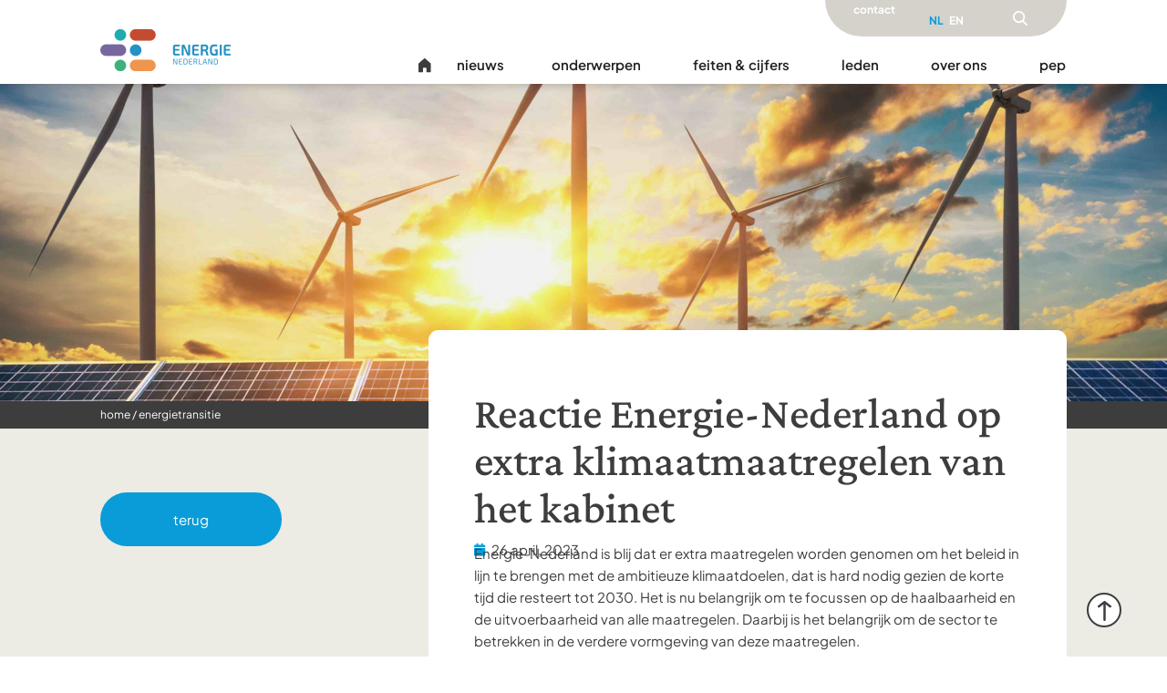

--- FILE ---
content_type: text/html; charset=UTF-8
request_url: https://www.energie-nederland.nl/reactie-energie-nederland-op-extra-klimaatmaatregelen-van-het-kabinet/
body_size: 47529
content:
<!doctype html>
<html lang="nl-NL" prefix="og: https://ogp.me/ns#">
<head>
	<meta charset="UTF-8">
	<meta name="viewport" content="width=device-width, initial-scale=1">
	<link rel="profile" href="https://gmpg.org/xfn/11">
	<script>
var theplus_ajax_url = "https://www.energie-nederland.nl/wp-admin/admin-ajax.php";
		var theplus_ajax_post_url = "https://www.energie-nederland.nl/wp-admin/admin-post.php";
		var theplus_nonce = "cc08d4ad8b";
</script>
	<style>img:is([sizes="auto" i], [sizes^="auto," i]) { contain-intrinsic-size: 3000px 1500px }</style>
	<link rel="alternate" hreflang="nl" href="https://www.energie-nederland.nl/reactie-energie-nederland-op-extra-klimaatmaatregelen-van-het-kabinet/" />
<link rel="alternate" hreflang="en" href="https://www.energie-nederland.nl/en/energie-nederlands-response-to-cabinets-additional-climate-measures/" />
<link rel="alternate" hreflang="x-default" href="https://www.energie-nederland.nl/reactie-energie-nederland-op-extra-klimaatmaatregelen-van-het-kabinet/" />
<script id="cookie-law-info-gcm-var-js">
var _ckyGcm = {"status":true,"default_settings":[{"analytics":"denied","advertisement":"denied","functional":"denied","necessary":"granted","ad_user_data":"denied","ad_personalization":"denied","regions":"All"}],"wait_for_update":2000,"url_passthrough":false,"ads_data_redaction":false}</script>
<script id="cookie-law-info-gcm-js" type="text/javascript" src="https://www.energie-nederland.nl/wp-content/plugins/cookie-law-info/lite/frontend/js/gcm.min.js"></script> <script id="cookieyes" type="text/javascript" src="https://cdn-cookieyes.com/client_data/055772349106a8c4702e7b08/script.js"></script>
<!-- Search Engine Optimization door Rank Math PRO - https://rankmath.com/ -->
<title>Reactie Energie-Nederland op extra klimaatmaatregelen van het kabinet - Energie Nederland</title>
<meta name="description" content="Energie-Nederland is blij dat er extra maatregelen worden genomen om het beleid in lijn te brengen met de ambitieuze klimaatdoelen, dat is hard nodig gezien de korte tijd die resteert tot 2030. Het is nu belangrijk om te focussen op de haalbaarheid en de uitvoerbaarheid van alle maatregelen. Daarbij is het belangrijk om de sector te betrekken in de verdere vormgeving van deze maatregelen. Minister Jetten benadrukte in zijn toespraak dat de transitie zo moet worden vormgegeven dat iedereen die kan meemaken, ook mensen met een kleinere beurs of in een huurwoning. Energie-Nederland is blij dat er wordt gekozen voor een combinatie van maatregelen die het zuur (normeren en beprijzen) en het zoet (stimuleren en subsidiëren). Ook steunt Energie-Nederland de plannen om waterstof te stimuleren, waterstof is belangrijk voor de balancering van wind en zon en een belangrijke grondstof voor de industrie. Een punt van zorg is dat in de elektriciteitssector wordt gekozen voor normerende maatregelen die Nederlandse gascentrales op achterstand zouden kunnen zetten ten opzichte van buitenlandse centrales. Als de business case van Nederlandse gascentrales verslechterd, kan dat de leveringszekerheid, die al onder druk staat, nog verder in gevaar brengen."/>
<meta name="robots" content="follow, index, max-snippet:-1, max-video-preview:-1, max-image-preview:large"/>
<link rel="canonical" href="https://www.energie-nederland.nl/reactie-energie-nederland-op-extra-klimaatmaatregelen-van-het-kabinet/" />
<meta property="og:locale" content="nl_NL" />
<meta property="og:type" content="article" />
<meta property="og:title" content="Reactie Energie-Nederland op extra klimaatmaatregelen van het kabinet - Energie Nederland" />
<meta property="og:description" content="Energie-Nederland is blij dat er extra maatregelen worden genomen om het beleid in lijn te brengen met de ambitieuze klimaatdoelen, dat is hard nodig gezien de korte tijd die resteert tot 2030. Het is nu belangrijk om te focussen op de haalbaarheid en de uitvoerbaarheid van alle maatregelen. Daarbij is het belangrijk om de sector te betrekken in de verdere vormgeving van deze maatregelen. Minister Jetten benadrukte in zijn toespraak dat de transitie zo moet worden vormgegeven dat iedereen die kan meemaken, ook mensen met een kleinere beurs of in een huurwoning. Energie-Nederland is blij dat er wordt gekozen voor een combinatie van maatregelen die het zuur (normeren en beprijzen) en het zoet (stimuleren en subsidiëren). Ook steunt Energie-Nederland de plannen om waterstof te stimuleren, waterstof is belangrijk voor de balancering van wind en zon en een belangrijke grondstof voor de industrie. Een punt van zorg is dat in de elektriciteitssector wordt gekozen voor normerende maatregelen die Nederlandse gascentrales op achterstand zouden kunnen zetten ten opzichte van buitenlandse centrales. Als de business case van Nederlandse gascentrales verslechterd, kan dat de leveringszekerheid, die al onder druk staat, nog verder in gevaar brengen." />
<meta property="og:url" content="https://www.energie-nederland.nl/reactie-energie-nederland-op-extra-klimaatmaatregelen-van-het-kabinet/" />
<meta property="og:site_name" content="Energie Nederland" />
<meta property="article:tag" content="Klimaatpakket Jetten 2023" />
<meta property="article:section" content="Energietransitie" />
<meta property="og:updated_time" content="2023-07-05T09:09:25+00:00" />
<meta property="og:image" content="https://www.energie-nederland.nl/wp-content/uploads/2023/05/AdobeStock_195603050-scaled-1-1024x678.jpg" />
<meta property="og:image:secure_url" content="https://www.energie-nederland.nl/wp-content/uploads/2023/05/AdobeStock_195603050-scaled-1-1024x678.jpg" />
<meta property="og:image:width" content="800" />
<meta property="og:image:height" content="530" />
<meta property="og:image:alt" content="Reactie Energie-Nederland op extra klimaatmaatregelen van het kabinet" />
<meta property="og:image:type" content="image/jpeg" />
<meta name="twitter:card" content="summary_large_image" />
<meta name="twitter:title" content="Reactie Energie-Nederland op extra klimaatmaatregelen van het kabinet - Energie Nederland" />
<meta name="twitter:description" content="Energie-Nederland is blij dat er extra maatregelen worden genomen om het beleid in lijn te brengen met de ambitieuze klimaatdoelen, dat is hard nodig gezien de korte tijd die resteert tot 2030. Het is nu belangrijk om te focussen op de haalbaarheid en de uitvoerbaarheid van alle maatregelen. Daarbij is het belangrijk om de sector te betrekken in de verdere vormgeving van deze maatregelen. Minister Jetten benadrukte in zijn toespraak dat de transitie zo moet worden vormgegeven dat iedereen die kan meemaken, ook mensen met een kleinere beurs of in een huurwoning. Energie-Nederland is blij dat er wordt gekozen voor een combinatie van maatregelen die het zuur (normeren en beprijzen) en het zoet (stimuleren en subsidiëren). Ook steunt Energie-Nederland de plannen om waterstof te stimuleren, waterstof is belangrijk voor de balancering van wind en zon en een belangrijke grondstof voor de industrie. Een punt van zorg is dat in de elektriciteitssector wordt gekozen voor normerende maatregelen die Nederlandse gascentrales op achterstand zouden kunnen zetten ten opzichte van buitenlandse centrales. Als de business case van Nederlandse gascentrales verslechterd, kan dat de leveringszekerheid, die al onder druk staat, nog verder in gevaar brengen." />
<meta name="twitter:image" content="https://www.energie-nederland.nl/wp-content/uploads/2023/05/AdobeStock_195603050-scaled-1-1024x678.jpg" />
<meta name="twitter:label1" content="Geschreven door" />
<meta name="twitter:data1" content="Energie Nederland" />
<meta name="twitter:label2" content="Tijd om te lezen" />
<meta name="twitter:data2" content="Minder dan een minuut" />
<!-- /Rank Math WordPress SEO plugin -->


<link rel="alternate" type="application/rss+xml" title="Energie Nederland &raquo; feed" href="https://www.energie-nederland.nl/feed/" />
<link rel="alternate" type="application/rss+xml" title="Energie Nederland &raquo; reacties feed" href="https://www.energie-nederland.nl/comments/feed/" />
<style id='wp-emoji-styles-inline-css'>

	img.wp-smiley, img.emoji {
		display: inline !important;
		border: none !important;
		box-shadow: none !important;
		height: 1em !important;
		width: 1em !important;
		margin: 0 0.07em !important;
		vertical-align: -0.1em !important;
		background: none !important;
		padding: 0 !important;
	}
</style>
<style id='safe-svg-svg-icon-style-inline-css'>
.safe-svg-cover{text-align:center}.safe-svg-cover .safe-svg-inside{display:inline-block;max-width:100%}.safe-svg-cover svg{fill:currentColor;height:100%;max-height:100%;max-width:100%;width:100%}

</style>
<style id='filebird-block-filebird-gallery-style-inline-css'>
ul.filebird-block-filebird-gallery{margin:auto!important;padding:0!important;width:100%}ul.filebird-block-filebird-gallery.layout-grid{display:grid;grid-gap:20px;align-items:stretch;grid-template-columns:repeat(var(--columns),1fr);justify-items:stretch}ul.filebird-block-filebird-gallery.layout-grid li img{border:1px solid #ccc;box-shadow:2px 2px 6px 0 rgba(0,0,0,.3);height:100%;max-width:100%;-o-object-fit:cover;object-fit:cover;width:100%}ul.filebird-block-filebird-gallery.layout-masonry{-moz-column-count:var(--columns);-moz-column-gap:var(--space);column-gap:var(--space);-moz-column-width:var(--min-width);columns:var(--min-width) var(--columns);display:block;overflow:auto}ul.filebird-block-filebird-gallery.layout-masonry li{margin-bottom:var(--space)}ul.filebird-block-filebird-gallery li{list-style:none}ul.filebird-block-filebird-gallery li figure{height:100%;margin:0;padding:0;position:relative;width:100%}ul.filebird-block-filebird-gallery li figure figcaption{background:linear-gradient(0deg,rgba(0,0,0,.7),rgba(0,0,0,.3) 70%,transparent);bottom:0;box-sizing:border-box;color:#fff;font-size:.8em;margin:0;max-height:100%;overflow:auto;padding:3em .77em .7em;position:absolute;text-align:center;width:100%;z-index:2}ul.filebird-block-filebird-gallery li figure figcaption a{color:inherit}.fb-block-hover-animation-zoomIn figure{overflow:hidden}.fb-block-hover-animation-zoomIn figure img{transform:scale(1);transition:.3s ease-in-out}.fb-block-hover-animation-zoomIn figure:hover img{transform:scale(1.3)}.fb-block-hover-animation-shine figure{overflow:hidden;position:relative}.fb-block-hover-animation-shine figure:before{background:linear-gradient(90deg,hsla(0,0%,100%,0) 0,hsla(0,0%,100%,.3));content:"";display:block;height:100%;left:-75%;position:absolute;top:0;transform:skewX(-25deg);width:50%;z-index:2}.fb-block-hover-animation-shine figure:hover:before{animation:shine .75s}@keyframes shine{to{left:125%}}.fb-block-hover-animation-opacity figure{overflow:hidden}.fb-block-hover-animation-opacity figure img{opacity:1;transition:.3s ease-in-out}.fb-block-hover-animation-opacity figure:hover img{opacity:.5}.fb-block-hover-animation-grayscale figure img{filter:grayscale(100%);transition:.3s ease-in-out}.fb-block-hover-animation-grayscale figure:hover img{filter:grayscale(0)}

</style>
<style id='global-styles-inline-css'>
:root{--wp--preset--aspect-ratio--square: 1;--wp--preset--aspect-ratio--4-3: 4/3;--wp--preset--aspect-ratio--3-4: 3/4;--wp--preset--aspect-ratio--3-2: 3/2;--wp--preset--aspect-ratio--2-3: 2/3;--wp--preset--aspect-ratio--16-9: 16/9;--wp--preset--aspect-ratio--9-16: 9/16;--wp--preset--color--black: #000000;--wp--preset--color--cyan-bluish-gray: #abb8c3;--wp--preset--color--white: #ffffff;--wp--preset--color--pale-pink: #f78da7;--wp--preset--color--vivid-red: #cf2e2e;--wp--preset--color--luminous-vivid-orange: #ff6900;--wp--preset--color--luminous-vivid-amber: #fcb900;--wp--preset--color--light-green-cyan: #7bdcb5;--wp--preset--color--vivid-green-cyan: #00d084;--wp--preset--color--pale-cyan-blue: #8ed1fc;--wp--preset--color--vivid-cyan-blue: #0693e3;--wp--preset--color--vivid-purple: #9b51e0;--wp--preset--gradient--vivid-cyan-blue-to-vivid-purple: linear-gradient(135deg,rgba(6,147,227,1) 0%,rgb(155,81,224) 100%);--wp--preset--gradient--light-green-cyan-to-vivid-green-cyan: linear-gradient(135deg,rgb(122,220,180) 0%,rgb(0,208,130) 100%);--wp--preset--gradient--luminous-vivid-amber-to-luminous-vivid-orange: linear-gradient(135deg,rgba(252,185,0,1) 0%,rgba(255,105,0,1) 100%);--wp--preset--gradient--luminous-vivid-orange-to-vivid-red: linear-gradient(135deg,rgba(255,105,0,1) 0%,rgb(207,46,46) 100%);--wp--preset--gradient--very-light-gray-to-cyan-bluish-gray: linear-gradient(135deg,rgb(238,238,238) 0%,rgb(169,184,195) 100%);--wp--preset--gradient--cool-to-warm-spectrum: linear-gradient(135deg,rgb(74,234,220) 0%,rgb(151,120,209) 20%,rgb(207,42,186) 40%,rgb(238,44,130) 60%,rgb(251,105,98) 80%,rgb(254,248,76) 100%);--wp--preset--gradient--blush-light-purple: linear-gradient(135deg,rgb(255,206,236) 0%,rgb(152,150,240) 100%);--wp--preset--gradient--blush-bordeaux: linear-gradient(135deg,rgb(254,205,165) 0%,rgb(254,45,45) 50%,rgb(107,0,62) 100%);--wp--preset--gradient--luminous-dusk: linear-gradient(135deg,rgb(255,203,112) 0%,rgb(199,81,192) 50%,rgb(65,88,208) 100%);--wp--preset--gradient--pale-ocean: linear-gradient(135deg,rgb(255,245,203) 0%,rgb(182,227,212) 50%,rgb(51,167,181) 100%);--wp--preset--gradient--electric-grass: linear-gradient(135deg,rgb(202,248,128) 0%,rgb(113,206,126) 100%);--wp--preset--gradient--midnight: linear-gradient(135deg,rgb(2,3,129) 0%,rgb(40,116,252) 100%);--wp--preset--font-size--small: 13px;--wp--preset--font-size--medium: 20px;--wp--preset--font-size--large: 36px;--wp--preset--font-size--x-large: 42px;--wp--preset--spacing--20: 0.44rem;--wp--preset--spacing--30: 0.67rem;--wp--preset--spacing--40: 1rem;--wp--preset--spacing--50: 1.5rem;--wp--preset--spacing--60: 2.25rem;--wp--preset--spacing--70: 3.38rem;--wp--preset--spacing--80: 5.06rem;--wp--preset--shadow--natural: 6px 6px 9px rgba(0, 0, 0, 0.2);--wp--preset--shadow--deep: 12px 12px 50px rgba(0, 0, 0, 0.4);--wp--preset--shadow--sharp: 6px 6px 0px rgba(0, 0, 0, 0.2);--wp--preset--shadow--outlined: 6px 6px 0px -3px rgba(255, 255, 255, 1), 6px 6px rgba(0, 0, 0, 1);--wp--preset--shadow--crisp: 6px 6px 0px rgba(0, 0, 0, 1);}:root { --wp--style--global--content-size: 800px;--wp--style--global--wide-size: 1200px; }:where(body) { margin: 0; }.wp-site-blocks > .alignleft { float: left; margin-right: 2em; }.wp-site-blocks > .alignright { float: right; margin-left: 2em; }.wp-site-blocks > .aligncenter { justify-content: center; margin-left: auto; margin-right: auto; }:where(.wp-site-blocks) > * { margin-block-start: 24px; margin-block-end: 0; }:where(.wp-site-blocks) > :first-child { margin-block-start: 0; }:where(.wp-site-blocks) > :last-child { margin-block-end: 0; }:root { --wp--style--block-gap: 24px; }:root :where(.is-layout-flow) > :first-child{margin-block-start: 0;}:root :where(.is-layout-flow) > :last-child{margin-block-end: 0;}:root :where(.is-layout-flow) > *{margin-block-start: 24px;margin-block-end: 0;}:root :where(.is-layout-constrained) > :first-child{margin-block-start: 0;}:root :where(.is-layout-constrained) > :last-child{margin-block-end: 0;}:root :where(.is-layout-constrained) > *{margin-block-start: 24px;margin-block-end: 0;}:root :where(.is-layout-flex){gap: 24px;}:root :where(.is-layout-grid){gap: 24px;}.is-layout-flow > .alignleft{float: left;margin-inline-start: 0;margin-inline-end: 2em;}.is-layout-flow > .alignright{float: right;margin-inline-start: 2em;margin-inline-end: 0;}.is-layout-flow > .aligncenter{margin-left: auto !important;margin-right: auto !important;}.is-layout-constrained > .alignleft{float: left;margin-inline-start: 0;margin-inline-end: 2em;}.is-layout-constrained > .alignright{float: right;margin-inline-start: 2em;margin-inline-end: 0;}.is-layout-constrained > .aligncenter{margin-left: auto !important;margin-right: auto !important;}.is-layout-constrained > :where(:not(.alignleft):not(.alignright):not(.alignfull)){max-width: var(--wp--style--global--content-size);margin-left: auto !important;margin-right: auto !important;}.is-layout-constrained > .alignwide{max-width: var(--wp--style--global--wide-size);}body .is-layout-flex{display: flex;}.is-layout-flex{flex-wrap: wrap;align-items: center;}.is-layout-flex > :is(*, div){margin: 0;}body .is-layout-grid{display: grid;}.is-layout-grid > :is(*, div){margin: 0;}body{padding-top: 0px;padding-right: 0px;padding-bottom: 0px;padding-left: 0px;}a:where(:not(.wp-element-button)){text-decoration: underline;}:root :where(.wp-element-button, .wp-block-button__link){background-color: #32373c;border-width: 0;color: #fff;font-family: inherit;font-size: inherit;line-height: inherit;padding: calc(0.667em + 2px) calc(1.333em + 2px);text-decoration: none;}.has-black-color{color: var(--wp--preset--color--black) !important;}.has-cyan-bluish-gray-color{color: var(--wp--preset--color--cyan-bluish-gray) !important;}.has-white-color{color: var(--wp--preset--color--white) !important;}.has-pale-pink-color{color: var(--wp--preset--color--pale-pink) !important;}.has-vivid-red-color{color: var(--wp--preset--color--vivid-red) !important;}.has-luminous-vivid-orange-color{color: var(--wp--preset--color--luminous-vivid-orange) !important;}.has-luminous-vivid-amber-color{color: var(--wp--preset--color--luminous-vivid-amber) !important;}.has-light-green-cyan-color{color: var(--wp--preset--color--light-green-cyan) !important;}.has-vivid-green-cyan-color{color: var(--wp--preset--color--vivid-green-cyan) !important;}.has-pale-cyan-blue-color{color: var(--wp--preset--color--pale-cyan-blue) !important;}.has-vivid-cyan-blue-color{color: var(--wp--preset--color--vivid-cyan-blue) !important;}.has-vivid-purple-color{color: var(--wp--preset--color--vivid-purple) !important;}.has-black-background-color{background-color: var(--wp--preset--color--black) !important;}.has-cyan-bluish-gray-background-color{background-color: var(--wp--preset--color--cyan-bluish-gray) !important;}.has-white-background-color{background-color: var(--wp--preset--color--white) !important;}.has-pale-pink-background-color{background-color: var(--wp--preset--color--pale-pink) !important;}.has-vivid-red-background-color{background-color: var(--wp--preset--color--vivid-red) !important;}.has-luminous-vivid-orange-background-color{background-color: var(--wp--preset--color--luminous-vivid-orange) !important;}.has-luminous-vivid-amber-background-color{background-color: var(--wp--preset--color--luminous-vivid-amber) !important;}.has-light-green-cyan-background-color{background-color: var(--wp--preset--color--light-green-cyan) !important;}.has-vivid-green-cyan-background-color{background-color: var(--wp--preset--color--vivid-green-cyan) !important;}.has-pale-cyan-blue-background-color{background-color: var(--wp--preset--color--pale-cyan-blue) !important;}.has-vivid-cyan-blue-background-color{background-color: var(--wp--preset--color--vivid-cyan-blue) !important;}.has-vivid-purple-background-color{background-color: var(--wp--preset--color--vivid-purple) !important;}.has-black-border-color{border-color: var(--wp--preset--color--black) !important;}.has-cyan-bluish-gray-border-color{border-color: var(--wp--preset--color--cyan-bluish-gray) !important;}.has-white-border-color{border-color: var(--wp--preset--color--white) !important;}.has-pale-pink-border-color{border-color: var(--wp--preset--color--pale-pink) !important;}.has-vivid-red-border-color{border-color: var(--wp--preset--color--vivid-red) !important;}.has-luminous-vivid-orange-border-color{border-color: var(--wp--preset--color--luminous-vivid-orange) !important;}.has-luminous-vivid-amber-border-color{border-color: var(--wp--preset--color--luminous-vivid-amber) !important;}.has-light-green-cyan-border-color{border-color: var(--wp--preset--color--light-green-cyan) !important;}.has-vivid-green-cyan-border-color{border-color: var(--wp--preset--color--vivid-green-cyan) !important;}.has-pale-cyan-blue-border-color{border-color: var(--wp--preset--color--pale-cyan-blue) !important;}.has-vivid-cyan-blue-border-color{border-color: var(--wp--preset--color--vivid-cyan-blue) !important;}.has-vivid-purple-border-color{border-color: var(--wp--preset--color--vivid-purple) !important;}.has-vivid-cyan-blue-to-vivid-purple-gradient-background{background: var(--wp--preset--gradient--vivid-cyan-blue-to-vivid-purple) !important;}.has-light-green-cyan-to-vivid-green-cyan-gradient-background{background: var(--wp--preset--gradient--light-green-cyan-to-vivid-green-cyan) !important;}.has-luminous-vivid-amber-to-luminous-vivid-orange-gradient-background{background: var(--wp--preset--gradient--luminous-vivid-amber-to-luminous-vivid-orange) !important;}.has-luminous-vivid-orange-to-vivid-red-gradient-background{background: var(--wp--preset--gradient--luminous-vivid-orange-to-vivid-red) !important;}.has-very-light-gray-to-cyan-bluish-gray-gradient-background{background: var(--wp--preset--gradient--very-light-gray-to-cyan-bluish-gray) !important;}.has-cool-to-warm-spectrum-gradient-background{background: var(--wp--preset--gradient--cool-to-warm-spectrum) !important;}.has-blush-light-purple-gradient-background{background: var(--wp--preset--gradient--blush-light-purple) !important;}.has-blush-bordeaux-gradient-background{background: var(--wp--preset--gradient--blush-bordeaux) !important;}.has-luminous-dusk-gradient-background{background: var(--wp--preset--gradient--luminous-dusk) !important;}.has-pale-ocean-gradient-background{background: var(--wp--preset--gradient--pale-ocean) !important;}.has-electric-grass-gradient-background{background: var(--wp--preset--gradient--electric-grass) !important;}.has-midnight-gradient-background{background: var(--wp--preset--gradient--midnight) !important;}.has-small-font-size{font-size: var(--wp--preset--font-size--small) !important;}.has-medium-font-size{font-size: var(--wp--preset--font-size--medium) !important;}.has-large-font-size{font-size: var(--wp--preset--font-size--large) !important;}.has-x-large-font-size{font-size: var(--wp--preset--font-size--x-large) !important;}
:root :where(.wp-block-pullquote){font-size: 1.5em;line-height: 1.6;}
</style>
<link rel='stylesheet' id='ctf_styles-css' href='https://www.energie-nederland.nl/wp-content/plugins/custom-twitter-feeds/css/ctf-styles.min.css?ver=2.3.1' media='all' />
<link rel='stylesheet' id='menu-image-css' href='https://www.energie-nederland.nl/wp-content/plugins/menu-image/includes/css/menu-image.css?ver=3.13' media='all' />
<link rel='stylesheet' id='dashicons-css' href='https://www.energie-nederland.nl/wp-includes/css/dashicons.min.css?ver=6.8.3' media='all' />
<link rel='stylesheet' id='wpml-legacy-horizontal-list-0-css' href='https://www.energie-nederland.nl/wp-content/plugins/sitepress-multilingual-cms/templates/language-switchers/legacy-list-horizontal/style.min.css?ver=1' media='all' />
<link rel='stylesheet' id='hello-elementor-child-css' href='https://www.energie-nederland.nl/wp-content/cache/background-css/www.energie-nederland.nl/wp-content/themes/hello-theme-child-master/style.css?ver=1768305988&wpr_t=1768860944' media='all' />
<link rel='stylesheet' id='theplus-icons-library-css' href='https://www.energie-nederland.nl/wp-content/plugins/the-plus-addons-for-elementor-page-builder/assets/fonts/style.css?ver=6.4.6' media='' />
<link rel='stylesheet' id='theplus-plus-extra-adv-plus-extra-adv-css' href='//www.energie-nederland.nl/wp-content/plugins/the-plus-addons-for-elementor-page-builder/assets/css/main/plus-extra-adv/plus-extra-adv.min.css?ver=1768807146' media='all' />
<link rel='stylesheet' id='theplus-plus-alignmnet-plus-extra-adv-css' href='//www.energie-nederland.nl/wp-content/plugins/the-plus-addons-for-elementor-page-builder/assets/css/main/plus-extra-adv/plus-alignmnet.css?ver=1768807146' media='all' />
<link rel='stylesheet' id='theplus-plus-content-hover-effect-plus-extra-adv-css' href='//www.energie-nederland.nl/wp-content/plugins/theplus_elementor_addon/assets/css/main/plus-extra-adv/plus-content-hover-effect.min.css?ver=1768807146' media='all' />
<link rel='stylesheet' id='theplus-plus-layout1-2-social-sharing-css' href='//www.energie-nederland.nl/wp-content/plugins/theplus_elementor_addon/assets/css/main/social-sharing/plus-layout1-2.css?ver=1768807146' media='all' />
<link rel='stylesheet' id='theplus-plus-social-sharing-social-sharing-css' href='//www.energie-nederland.nl/wp-content/plugins/theplus_elementor_addon/assets/css/main/social-sharing/plus-social-sharing.css?ver=1768807146' media='all' />
<link rel='stylesheet' id='theplus-plus-tooggle-2-social-sharing-css' href='//www.energie-nederland.nl/wp-content/plugins/theplus_elementor_addon/assets/css/main/social-sharing/plus-tooggle-2.css?ver=1768807146' media='all' />
<link rel='stylesheet' id='hello-elementor-css' href='https://www.energie-nederland.nl/wp-content/themes/hello-elementor/assets/css/reset.css?ver=3.4.5' media='all' />
<link rel='stylesheet' id='hello-elementor-theme-style-css' href='https://www.energie-nederland.nl/wp-content/themes/hello-elementor/assets/css/theme.css?ver=3.4.5' media='all' />
<link rel='stylesheet' id='hello-elementor-header-footer-css' href='https://www.energie-nederland.nl/wp-content/themes/hello-elementor/assets/css/header-footer.css?ver=3.4.5' media='all' />
<link rel='stylesheet' id='elementor-frontend-css' href='https://www.energie-nederland.nl/wp-content/plugins/elementor/assets/css/frontend.min.css?ver=3.34.1' media='all' />
<style id='elementor-frontend-inline-css'>
.elementor-kit-8{--e-global-color-primary:#099CD8;--e-global-color-secondary:#F89C47;--e-global-color-text:#3D3D3E;--e-global-color-accent:#43B984;--e-global-color-7a4908c:#FFFFFF;--e-global-typography-primary-font-family:"Plus Jakarta Sans";--e-global-typography-primary-font-size:16px;--e-global-typography-primary-font-weight:400;--e-global-typography-primary-line-height:24px;--e-global-typography-secondary-font-family:"Plus Jakarta Sans";--e-global-typography-secondary-font-size:16px;--e-global-typography-secondary-font-weight:400;--e-global-typography-secondary-line-height:24px;--e-global-typography-text-font-family:"Plus Jakarta Sans";--e-global-typography-text-font-size:16px;--e-global-typography-text-font-weight:400;--e-global-typography-text-line-height:24px;--e-global-typography-accent-font-family:"Plus Jakarta Sans";--e-global-typography-accent-font-size:16px;--e-global-typography-accent-font-weight:400;--e-global-typography-accent-line-height:24px;color:#3D3D3E;font-family:"Plus Jakarta Sans", Sans-serif;font-size:15px;font-weight:400;line-height:24px;}.elementor-kit-8 e-page-transition{background-color:#FFBC7D;}.elementor-kit-8 a{color:#3D3D3E;font-family:"Plus Jakarta Sans", Sans-serif;}.elementor-kit-8 a:hover{color:#099CD8;}.elementor-kit-8 h1{font-family:"Crimson Pro", Sans-serif;font-size:48px;font-weight:500;line-height:52px;}.elementor-kit-8 h2{font-family:"Crimson Pro", Sans-serif;}.elementor-kit-8 h3{font-family:"Crimson Pro", Sans-serif;}.elementor-kit-8 h4{font-family:"Crimson Pro", Sans-serif;}.elementor-kit-8 h5{font-family:"Crimson Pro", Sans-serif;}.elementor-kit-8 h6{font-family:"Crimson Pro", Sans-serif;}.elementor-section.elementor-section-boxed > .elementor-container{max-width:1060px;}.e-con{--container-max-width:1060px;}.elementor-widget:not(:last-child){margin-block-end:20px;}.elementor-element{--widgets-spacing:20px 20px;--widgets-spacing-row:20px;--widgets-spacing-column:20px;}{}h1.entry-title{display:var(--page-title-display);}.site-header .site-branding{flex-direction:column;align-items:stretch;}.site-header{padding-inline-end:0px;padding-inline-start:0px;}.site-footer .site-branding{flex-direction:column;align-items:stretch;}@media(max-width:1024px){.elementor-section.elementor-section-boxed > .elementor-container{max-width:1024px;}.e-con{--container-max-width:1024px;}}@media(max-width:767px){.elementor-section.elementor-section-boxed > .elementor-container{max-width:767px;}.e-con{--container-max-width:767px;}}
.elementor-13393 .elementor-element.elementor-element-349ce09{--display:flex;--min-height:0px;--flex-direction:column;--container-widget-width:calc( ( 1 - var( --container-widget-flex-grow ) ) * 100% );--container-widget-height:initial;--container-widget-flex-grow:0;--container-widget-align-self:initial;--flex-wrap-mobile:wrap;--align-items:flex-end;--gap:0px 0px;--row-gap:0px;--column-gap:0px;box-shadow:0px -20px 10px 20px rgba(0, 0, 0, 0.22);--margin-top:0px;--margin-bottom:0px;--margin-left:0px;--margin-right:0px;--padding-top:0px;--padding-bottom:0px;--padding-left:0px;--padding-right:0px;--z-index:100;}.elementor-13393 .elementor-element.elementor-element-349ce09:not(.elementor-motion-effects-element-type-background), .elementor-13393 .elementor-element.elementor-element-349ce09 > .elementor-motion-effects-container > .elementor-motion-effects-layer{background-color:var( --e-global-color-7a4908c );}.elementor-13393 .elementor-element.elementor-element-97598e3{--display:flex;--flex-direction:row;--container-widget-width:calc( ( 1 - var( --container-widget-flex-grow ) ) * 100% );--container-widget-height:100%;--container-widget-flex-grow:1;--container-widget-align-self:stretch;--flex-wrap-mobile:wrap;--align-items:flex-end;--gap:0px 0px;--row-gap:0px;--column-gap:0px;--padding-top:0px;--padding-bottom:2px;--padding-left:0px;--padding-right:0px;--z-index:0;}.elementor-13393 .elementor-element.elementor-element-97598e3.e-con{--order:99999 /* order end hack */;}.elementor-13393 .elementor-element.elementor-element-1ab488e{--display:flex;--padding-top:0px;--padding-bottom:0px;--padding-left:0px;--padding-right:0px;}.elementor-13393 .elementor-element.elementor-element-1ab488e.e-con{--flex-grow:0;--flex-shrink:0;}.elementor-13393 .elementor-element.elementor-element-dd41410 > .elementor-widget-container{margin:0px 0px 0px 0px;padding:0px 0px 12px 0px;}.elementor-13393 .elementor-element.elementor-element-dd41410.elementor-element{--flex-grow:1;--flex-shrink:1;}.elementor-13393 .elementor-element.elementor-element-dd41410{text-align:start;}.elementor-13393 .elementor-element.elementor-element-dd41410 img{width:143px;}.elementor-13393 .elementor-element.elementor-element-b7712cc{--display:flex;--flex-direction:row-reverse;--container-widget-width:initial;--container-widget-height:100%;--container-widget-flex-grow:1;--container-widget-align-self:stretch;--flex-wrap-mobile:wrap-reverse;--gap:0px 0px;--row-gap:0px;--column-gap:0px;--padding-top:0px;--padding-bottom:0px;--padding-left:0px;--padding-right:0px;}.elementor-13393 .elementor-element.elementor-element-c398847{--display:flex;}.elementor-13393 .elementor-element.elementor-element-f5c7925{--display:flex;--align-items:center;--container-widget-width:calc( ( 1 - var( --container-widget-flex-grow ) ) * 100% );--padding-top:50px;--padding-bottom:50px;--padding-left:0px;--padding-right:0px;}.elementor-13393 .elementor-element.elementor-element-f5c7925:not(.elementor-motion-effects-element-type-background), .elementor-13393 .elementor-element.elementor-element-f5c7925 > .elementor-motion-effects-container > .elementor-motion-effects-layer{background-color:var( --e-global-color-text );}.elementor-13393 .elementor-element.elementor-element-e30fa1a{--display:flex;--flex-direction:row;--container-widget-width:initial;--container-widget-height:100%;--container-widget-flex-grow:1;--container-widget-align-self:stretch;--flex-wrap-mobile:wrap;--gap:20px 20px;--row-gap:20px;--column-gap:20px;--padding-top:0px;--padding-bottom:0px;--padding-left:0px;--padding-right:0px;}.elementor-13393 .elementor-element.elementor-element-9033510{--display:flex;--gap:0px 0px;--row-gap:0px;--column-gap:0px;--padding-top:0px;--padding-bottom:0px;--padding-left:0px;--padding-right:0px;}.elementor-13393 .elementor-element.elementor-element-d0f8a14 > .elementor-widget-container{margin:0px 0px 0px 0px;padding:0px 0px 4px 0px;}.elementor-13393 .elementor-element.elementor-element-d0f8a14{font-size:21px;color:var( --e-global-color-7a4908c );}.elementor-13393 .elementor-element.elementor-element-d68c032.elementor-element{--align-self:stretch;--flex-grow:0;--flex-shrink:0;}.elementor-13393 .elementor-element.elementor-element-d68c032 .elementor-menu-toggle{margin-right:auto;}.elementor-13393 .elementor-element.elementor-element-d68c032 .elementor-nav-menu .elementor-item{font-family:"Plus Jakarta Sans", Sans-serif;font-size:16px;font-weight:400;text-transform:lowercase;line-height:24px;word-spacing:0px;}.elementor-13393 .elementor-element.elementor-element-d68c032 .elementor-nav-menu--main .elementor-item{color:#FFFFFF;fill:#FFFFFF;padding-top:2px;padding-bottom:2px;}.elementor-13393 .elementor-element.elementor-element-d68c032 .elementor-nav-menu--main .elementor-item:hover,
					.elementor-13393 .elementor-element.elementor-element-d68c032 .elementor-nav-menu--main .elementor-item.elementor-item-active,
					.elementor-13393 .elementor-element.elementor-element-d68c032 .elementor-nav-menu--main .elementor-item.highlighted,
					.elementor-13393 .elementor-element.elementor-element-d68c032 .elementor-nav-menu--main .elementor-item:focus{color:#099CD8;fill:#099CD8;}.elementor-13393 .elementor-element.elementor-element-d68c032 .elementor-nav-menu--main .elementor-item.elementor-item-active{color:var( --e-global-color-primary );}.elementor-13393 .elementor-element.elementor-element-d68c032{--e-nav-menu-horizontal-menu-item-margin:calc( 10px / 2 );}.elementor-13393 .elementor-element.elementor-element-d68c032 .elementor-nav-menu--main:not(.elementor-nav-menu--layout-horizontal) .elementor-nav-menu > li:not(:last-child){margin-bottom:10px;}.elementor-13393 .elementor-element.elementor-element-ae96c35{--display:flex;--gap:0px 0px;--row-gap:0px;--column-gap:0px;--padding-top:0px;--padding-bottom:0px;--padding-left:0px;--padding-right:0px;}.elementor-13393 .elementor-element.elementor-element-93dac3d > .elementor-widget-container{margin:0px 0px 0px 0px;padding:0px 0px 4px 0px;}.elementor-13393 .elementor-element.elementor-element-93dac3d{font-size:21px;color:var( --e-global-color-7a4908c );}.elementor-13393 .elementor-element.elementor-element-495bdae.elementor-element{--align-self:stretch;--flex-grow:0;--flex-shrink:0;}.elementor-13393 .elementor-element.elementor-element-495bdae .elementor-menu-toggle{margin-right:auto;}.elementor-13393 .elementor-element.elementor-element-495bdae .elementor-nav-menu .elementor-item{font-family:"Plus Jakarta Sans", Sans-serif;font-size:16px;font-weight:400;text-transform:lowercase;line-height:24px;}.elementor-13393 .elementor-element.elementor-element-495bdae .elementor-nav-menu--main .elementor-item{color:#FFFFFF;fill:#FFFFFF;padding-top:2px;padding-bottom:2px;}.elementor-13393 .elementor-element.elementor-element-495bdae .elementor-nav-menu--main .elementor-item:hover,
					.elementor-13393 .elementor-element.elementor-element-495bdae .elementor-nav-menu--main .elementor-item.elementor-item-active,
					.elementor-13393 .elementor-element.elementor-element-495bdae .elementor-nav-menu--main .elementor-item.highlighted,
					.elementor-13393 .elementor-element.elementor-element-495bdae .elementor-nav-menu--main .elementor-item:focus{color:var( --e-global-color-primary );fill:var( --e-global-color-primary );}.elementor-13393 .elementor-element.elementor-element-495bdae .elementor-nav-menu--main .elementor-item.elementor-item-active{color:var( --e-global-color-primary );}.elementor-13393 .elementor-element.elementor-element-495bdae{--e-nav-menu-horizontal-menu-item-margin:calc( 10px / 2 );}.elementor-13393 .elementor-element.elementor-element-495bdae .elementor-nav-menu--main:not(.elementor-nav-menu--layout-horizontal) .elementor-nav-menu > li:not(:last-child){margin-bottom:10px;}.elementor-13393 .elementor-element.elementor-element-5a85ef0{--display:flex;--gap:0px 0px;--row-gap:0px;--column-gap:0px;--padding-top:0px;--padding-bottom:0px;--padding-left:0px;--padding-right:0px;}.elementor-13393 .elementor-element.elementor-element-18c79a1 > .elementor-widget-container{margin:0px 0px 0px 0px;padding:0px 0px 4px 0px;}.elementor-13393 .elementor-element.elementor-element-18c79a1{font-size:21px;color:var( --e-global-color-7a4908c );}.elementor-13393 .elementor-element.elementor-element-6af1565.elementor-element{--align-self:stretch;--flex-grow:0;--flex-shrink:0;}.elementor-13393 .elementor-element.elementor-element-6af1565 .elementor-menu-toggle{margin-right:auto;}.elementor-13393 .elementor-element.elementor-element-6af1565 .elementor-nav-menu .elementor-item{font-family:"Plus Jakarta Sans", Sans-serif;font-size:16px;font-weight:400;text-transform:lowercase;line-height:24px;}.elementor-13393 .elementor-element.elementor-element-6af1565 .elementor-nav-menu--main .elementor-item{color:#FFFFFF;fill:#FFFFFF;padding-top:2px;padding-bottom:2px;}.elementor-13393 .elementor-element.elementor-element-6af1565 .elementor-nav-menu--main .elementor-item:hover,
					.elementor-13393 .elementor-element.elementor-element-6af1565 .elementor-nav-menu--main .elementor-item.elementor-item-active,
					.elementor-13393 .elementor-element.elementor-element-6af1565 .elementor-nav-menu--main .elementor-item.highlighted,
					.elementor-13393 .elementor-element.elementor-element-6af1565 .elementor-nav-menu--main .elementor-item:focus{color:var( --e-global-color-primary );fill:var( --e-global-color-primary );}.elementor-13393 .elementor-element.elementor-element-6af1565 .elementor-nav-menu--main .elementor-item.elementor-item-active{color:var( --e-global-color-primary );}.elementor-13393 .elementor-element.elementor-element-6af1565{--e-nav-menu-horizontal-menu-item-margin:calc( 10px / 2 );}.elementor-13393 .elementor-element.elementor-element-6af1565 .elementor-nav-menu--main:not(.elementor-nav-menu--layout-horizontal) .elementor-nav-menu > li:not(:last-child){margin-bottom:10px;}.elementor-13393 .elementor-element.elementor-element-55e82a4{--display:flex;--flex-direction:row;--container-widget-width:initial;--container-widget-height:100%;--container-widget-flex-grow:1;--container-widget-align-self:stretch;--flex-wrap-mobile:wrap;--gap:20px 20px;--row-gap:20px;--column-gap:20px;--padding-top:0px;--padding-bottom:0px;--padding-left:0px;--padding-right:0px;}.elementor-13393 .elementor-element.elementor-element-0ed01a6{--display:flex;--gap:0px 0px;--row-gap:0px;--column-gap:0px;--padding-top:0px;--padding-bottom:0px;--padding-left:0px;--padding-right:0px;}.elementor-13393 .elementor-element.elementor-element-b6a86e3{width:var( --container-widget-width, fit-content );max-width:fit-content;--container-widget-width:fit-content;--container-widget-flex-grow:0;text-align:center;font-weight:600;}.elementor-13393 .elementor-element.elementor-element-b6a86e3 > .elementor-widget-container{margin:0px 0px 0px 0px;padding:0px 0px 0px 0px;}.elementor-13393 .elementor-element.elementor-element-b6a86e3.elementor-element{--align-self:center;}.elementor-13393 .elementor-element.elementor-element-8fe4fb4{--display:flex;--padding-top:50px;--padding-bottom:50px;--padding-left:0px;--padding-right:0px;}.elementor-13393 .elementor-element.elementor-element-8fe4fb4:not(.elementor-motion-effects-element-type-background), .elementor-13393 .elementor-element.elementor-element-8fe4fb4 > .elementor-motion-effects-container > .elementor-motion-effects-layer{background-color:var( --e-global-color-text );}.elementor-13393 .elementor-element.elementor-element-9bb3406{--display:flex;--flex-direction:row;--container-widget-width:initial;--container-widget-height:100%;--container-widget-flex-grow:1;--container-widget-align-self:stretch;--flex-wrap-mobile:wrap;--gap:20px 20px;--row-gap:20px;--column-gap:20px;--padding-top:0px;--padding-bottom:0px;--padding-left:0px;--padding-right:0px;}.elementor-13393 .elementor-element.elementor-element-228f0a6{--display:flex;--gap:0px 0px;--row-gap:0px;--column-gap:0px;--padding-top:0px;--padding-bottom:0px;--padding-left:0px;--padding-right:0px;}.elementor-13393 .elementor-element.elementor-element-2c63d6e > .elementor-widget-container{margin:0px 0px 0px 0px;padding:0px 0px 4px 0px;}.elementor-13393 .elementor-element.elementor-element-2c63d6e{font-size:21px;color:var( --e-global-color-7a4908c );}.elementor-13393 .elementor-element.elementor-element-75d455d > .elementor-widget-container{padding:0px 30px 0px 0px;}.elementor-13393 .elementor-element.elementor-element-75d455d{font-size:15px;font-weight:100;line-height:24px;color:#D4D2CB;}.elementor-13393 .elementor-element.elementor-element-2f8edb9 > .elementor-widget-container{margin:0px 0px 0px 0px;}.elementor-13393 .elementor-element.elementor-element-2f8edb9.elementor-element{--align-self:stretch;--flex-grow:0;--flex-shrink:0;}.elementor-13393 .elementor-element.elementor-element-2f8edb9 .elementor-menu-toggle{margin-right:auto;}.elementor-13393 .elementor-element.elementor-element-2f8edb9 .elementor-nav-menu .elementor-item{font-family:"Plus Jakarta Sans", Sans-serif;font-size:16px;font-weight:400;text-transform:lowercase;line-height:16px;}.elementor-13393 .elementor-element.elementor-element-2f8edb9 .elementor-nav-menu--main .elementor-item{color:#FFFFFF;fill:#FFFFFF;padding-top:6px;padding-bottom:6px;}.elementor-13393 .elementor-element.elementor-element-2f8edb9 .elementor-nav-menu--main .elementor-item:hover,
					.elementor-13393 .elementor-element.elementor-element-2f8edb9 .elementor-nav-menu--main .elementor-item.elementor-item-active,
					.elementor-13393 .elementor-element.elementor-element-2f8edb9 .elementor-nav-menu--main .elementor-item.highlighted,
					.elementor-13393 .elementor-element.elementor-element-2f8edb9 .elementor-nav-menu--main .elementor-item:focus{color:var( --e-global-color-primary );fill:var( --e-global-color-primary );}.elementor-13393 .elementor-element.elementor-element-2f8edb9 .elementor-nav-menu--main .elementor-item.elementor-item-active{color:var( --e-global-color-primary );}.elementor-13393 .elementor-element.elementor-element-2f8edb9{--e-nav-menu-horizontal-menu-item-margin:calc( 0px / 2 );}.elementor-13393 .elementor-element.elementor-element-2f8edb9 .elementor-nav-menu--main:not(.elementor-nav-menu--layout-horizontal) .elementor-nav-menu > li:not(:last-child){margin-bottom:0px;}.elementor-13393 .elementor-element.elementor-element-c058e99{--display:flex;--gap:0px 0px;--row-gap:0px;--column-gap:0px;--padding-top:0px;--padding-bottom:0px;--padding-left:0px;--padding-right:0px;}.elementor-13393 .elementor-element.elementor-element-5edd0ed > .elementor-widget-container{margin:0px 0px 0px 0px;padding:0px 0px 4px 0px;}.elementor-13393 .elementor-element.elementor-element-5edd0ed{font-size:21px;color:var( --e-global-color-7a4908c );}.elementor-13393 .elementor-element.elementor-element-8653433 > .elementor-widget-container{padding:0px 30px 0px 0px;}.elementor-13393 .elementor-element.elementor-element-8653433{font-size:15px;font-weight:100;line-height:24px;color:#D4D2CB;}.elementor-13393 .elementor-element.elementor-element-d95dff5 > .elementor-widget-container{margin:0px 0px 0px 0px;}.elementor-13393 .elementor-element.elementor-element-d95dff5.elementor-element{--align-self:stretch;--flex-grow:0;--flex-shrink:0;}.elementor-13393 .elementor-element.elementor-element-d95dff5 .elementor-menu-toggle{margin-right:auto;}.elementor-13393 .elementor-element.elementor-element-d95dff5 .elementor-nav-menu .elementor-item{font-family:"Plus Jakarta Sans", Sans-serif;font-size:16px;font-weight:400;text-transform:lowercase;line-height:16px;}.elementor-13393 .elementor-element.elementor-element-d95dff5 .elementor-nav-menu--main .elementor-item{color:#FFFFFF;fill:#FFFFFF;padding-top:6px;padding-bottom:6px;}.elementor-13393 .elementor-element.elementor-element-d95dff5 .elementor-nav-menu--main .elementor-item:hover,
					.elementor-13393 .elementor-element.elementor-element-d95dff5 .elementor-nav-menu--main .elementor-item.elementor-item-active,
					.elementor-13393 .elementor-element.elementor-element-d95dff5 .elementor-nav-menu--main .elementor-item.highlighted,
					.elementor-13393 .elementor-element.elementor-element-d95dff5 .elementor-nav-menu--main .elementor-item:focus{color:var( --e-global-color-primary );fill:var( --e-global-color-primary );}.elementor-13393 .elementor-element.elementor-element-d95dff5 .elementor-nav-menu--main .elementor-item.elementor-item-active{color:var( --e-global-color-primary );}.elementor-13393 .elementor-element.elementor-element-d95dff5{--e-nav-menu-horizontal-menu-item-margin:calc( 0px / 2 );}.elementor-13393 .elementor-element.elementor-element-d95dff5 .elementor-nav-menu--main:not(.elementor-nav-menu--layout-horizontal) .elementor-nav-menu > li:not(:last-child){margin-bottom:0px;}.elementor-13393 .elementor-element.elementor-element-b1c7559{--display:flex;--gap:0px 0px;--row-gap:0px;--column-gap:0px;--padding-top:0px;--padding-bottom:0px;--padding-left:0px;--padding-right:0px;}.elementor-13393 .elementor-element.elementor-element-24bec81 > .elementor-widget-container{margin:0px 0px 0px 0px;padding:0px 0px 4px 0px;}.elementor-13393 .elementor-element.elementor-element-24bec81{font-size:21px;color:var( --e-global-color-7a4908c );}.elementor-13393 .elementor-element.elementor-element-3b0dc5e > .elementor-widget-container{padding:0px 30px 0px 0px;}.elementor-13393 .elementor-element.elementor-element-3b0dc5e{font-size:15px;font-weight:100;line-height:24px;color:#D4D2CB;}.elementor-13393 .elementor-element.elementor-element-7be2826 > .elementor-widget-container{margin:0px 0px 0px 0px;}.elementor-13393 .elementor-element.elementor-element-7be2826.elementor-element{--align-self:stretch;--flex-grow:0;--flex-shrink:0;}.elementor-13393 .elementor-element.elementor-element-7be2826 .elementor-menu-toggle{margin-right:auto;}.elementor-13393 .elementor-element.elementor-element-7be2826 .elementor-nav-menu .elementor-item{font-family:"Plus Jakarta Sans", Sans-serif;font-size:16px;font-weight:400;text-transform:lowercase;line-height:16px;}.elementor-13393 .elementor-element.elementor-element-7be2826 .elementor-nav-menu--main .elementor-item{color:#FFFFFF;fill:#FFFFFF;padding-top:6px;padding-bottom:6px;}.elementor-13393 .elementor-element.elementor-element-7be2826 .elementor-nav-menu--main .elementor-item:hover,
					.elementor-13393 .elementor-element.elementor-element-7be2826 .elementor-nav-menu--main .elementor-item.elementor-item-active,
					.elementor-13393 .elementor-element.elementor-element-7be2826 .elementor-nav-menu--main .elementor-item.highlighted,
					.elementor-13393 .elementor-element.elementor-element-7be2826 .elementor-nav-menu--main .elementor-item:focus{color:var( --e-global-color-primary );fill:var( --e-global-color-primary );}.elementor-13393 .elementor-element.elementor-element-7be2826 .elementor-nav-menu--main .elementor-item.elementor-item-active{color:var( --e-global-color-primary );}.elementor-13393 .elementor-element.elementor-element-e994219{--display:flex;}.elementor-13393 .elementor-element.elementor-element-e994219:not(.elementor-motion-effects-element-type-background), .elementor-13393 .elementor-element.elementor-element-e994219 > .elementor-motion-effects-container > .elementor-motion-effects-layer{background-color:var( --e-global-color-text );}.elementor-13393 .elementor-element.elementor-element-a6e47ba{--display:flex;--flex-direction:row;--container-widget-width:initial;--container-widget-height:100%;--container-widget-flex-grow:1;--container-widget-align-self:stretch;--flex-wrap-mobile:wrap;--gap:20px 20px;--row-gap:20px;--column-gap:20px;--padding-top:50px;--padding-bottom:50px;--padding-left:0px;--padding-right:0px;}.elementor-13393 .elementor-element.elementor-element-91c9eb5{--display:flex;--padding-top:0px;--padding-bottom:0px;--padding-left:0px;--padding-right:0px;}.elementor-13393 .elementor-element.elementor-element-771fa3a{color:var( --e-global-color-7a4908c );}.elementor-13393 .elementor-element.elementor-element-db2d2da{--display:flex;--flex-direction:row-reverse;--container-widget-width:initial;--container-widget-height:100%;--container-widget-flex-grow:1;--container-widget-align-self:stretch;--flex-wrap-mobile:wrap-reverse;--padding-top:0px;--padding-bottom:0px;--padding-left:0px;--padding-right:0px;}.elementor-13393 .elementor-element.elementor-element-93ac01e{width:var( --container-widget-width, 178px );max-width:178px;--container-widget-width:178px;--container-widget-flex-grow:0;--e-nav-menu-horizontal-menu-item-margin:calc( 10px / 2 );}.elementor-13393 .elementor-element.elementor-element-93ac01e > .elementor-widget-container{margin:0px 0px 0px 0px;}.elementor-13393 .elementor-element.elementor-element-93ac01e.elementor-element{--align-self:stretch;--flex-grow:0;--flex-shrink:0;}.elementor-13393 .elementor-element.elementor-element-93ac01e .elementor-menu-toggle{margin-right:auto;}.elementor-13393 .elementor-element.elementor-element-93ac01e .elementor-nav-menu .elementor-item{font-family:"Plus Jakarta Sans", Sans-serif;font-size:16px;font-weight:400;text-transform:lowercase;line-height:24px;}.elementor-13393 .elementor-element.elementor-element-93ac01e .elementor-nav-menu--main .elementor-item{color:#FFFFFF;fill:#FFFFFF;padding-top:2px;padding-bottom:2px;}.elementor-13393 .elementor-element.elementor-element-93ac01e .elementor-nav-menu--main .elementor-item:hover,
					.elementor-13393 .elementor-element.elementor-element-93ac01e .elementor-nav-menu--main .elementor-item.elementor-item-active,
					.elementor-13393 .elementor-element.elementor-element-93ac01e .elementor-nav-menu--main .elementor-item.highlighted,
					.elementor-13393 .elementor-element.elementor-element-93ac01e .elementor-nav-menu--main .elementor-item:focus{color:var( --e-global-color-primary );fill:var( --e-global-color-primary );}.elementor-13393 .elementor-element.elementor-element-93ac01e .elementor-nav-menu--main .elementor-item.elementor-item-active{color:var( --e-global-color-primary );}.elementor-13393 .elementor-element.elementor-element-93ac01e .elementor-nav-menu--main:not(.elementor-nav-menu--layout-horizontal) .elementor-nav-menu > li:not(:last-child){margin-bottom:10px;}.elementor-13393 .elementor-element.elementor-element-8763760{--display:flex;--padding-top:0px;--padding-bottom:0px;--padding-left:0px;--padding-right:0px;}.elementor-13393 .elementor-element.elementor-element-8763760:not(.elementor-motion-effects-element-type-background), .elementor-13393 .elementor-element.elementor-element-8763760 > .elementor-motion-effects-container > .elementor-motion-effects-layer{background-color:var( --e-global-color-text );}.elementor-13393 .elementor-element.elementor-element-bd81de6{--display:flex;--flex-direction:row;--container-widget-width:initial;--container-widget-height:100%;--container-widget-flex-grow:1;--container-widget-align-self:stretch;--flex-wrap-mobile:wrap;--gap:20px 20px;--row-gap:20px;--column-gap:20px;--padding-top:50px;--padding-bottom:50px;--padding-left:0px;--padding-right:0px;}.elementor-13393 .elementor-element.elementor-element-db4111c{--display:flex;--padding-top:0px;--padding-bottom:0px;--padding-left:0px;--padding-right:0px;}.elementor-13393 .elementor-element.elementor-element-f6a7db2{color:var( --e-global-color-7a4908c );}.elementor-13393 .elementor-element.elementor-element-3e8eb22{--display:flex;--flex-direction:row-reverse;--container-widget-width:initial;--container-widget-height:100%;--container-widget-flex-grow:1;--container-widget-align-self:stretch;--flex-wrap-mobile:wrap-reverse;--padding-top:0px;--padding-bottom:0px;--padding-left:0px;--padding-right:0px;}.elementor-13393 .elementor-element.elementor-element-2ef8d5c{width:var( --container-widget-width, 141px );max-width:141px;--container-widget-width:141px;--container-widget-flex-grow:0;--e-nav-menu-horizontal-menu-item-margin:calc( 10px / 2 );}.elementor-13393 .elementor-element.elementor-element-2ef8d5c > .elementor-widget-container{margin:0px 0px 0px 0px;}.elementor-13393 .elementor-element.elementor-element-2ef8d5c.elementor-element{--align-self:stretch;--flex-grow:0;--flex-shrink:0;}.elementor-13393 .elementor-element.elementor-element-2ef8d5c .elementor-menu-toggle{margin-right:auto;}.elementor-13393 .elementor-element.elementor-element-2ef8d5c .elementor-nav-menu .elementor-item{font-family:"Plus Jakarta Sans", Sans-serif;font-size:16px;font-weight:400;text-transform:lowercase;line-height:24px;}.elementor-13393 .elementor-element.elementor-element-2ef8d5c .elementor-nav-menu--main .elementor-item{color:#FFFFFF;fill:#FFFFFF;padding-top:2px;padding-bottom:2px;}.elementor-13393 .elementor-element.elementor-element-2ef8d5c .elementor-nav-menu--main .elementor-item:hover,
					.elementor-13393 .elementor-element.elementor-element-2ef8d5c .elementor-nav-menu--main .elementor-item.elementor-item-active,
					.elementor-13393 .elementor-element.elementor-element-2ef8d5c .elementor-nav-menu--main .elementor-item.highlighted,
					.elementor-13393 .elementor-element.elementor-element-2ef8d5c .elementor-nav-menu--main .elementor-item:focus{color:var( --e-global-color-primary );fill:var( --e-global-color-primary );}.elementor-13393 .elementor-element.elementor-element-2ef8d5c .elementor-nav-menu--main .elementor-item.elementor-item-active{color:var( --e-global-color-primary );}.elementor-13393 .elementor-element.elementor-element-2ef8d5c .elementor-nav-menu--main:not(.elementor-nav-menu--layout-horizontal) .elementor-nav-menu > li:not(:last-child){margin-bottom:10px;}.elementor-13393 .elementor-element.elementor-element-6604c8f{--display:flex;}.elementor-13393 .elementor-element.elementor-element-bb79fbb{--n-menu-dropdown-content-max-width:initial;--n-menu-heading-justify-content:flex-end;--n-menu-title-flex-grow:initial;--n-menu-title-justify-content:initial;--n-menu-title-justify-content-mobile:flex-end;--n-menu-heading-wrap:wrap;--n-menu-heading-overflow-x:initial;--n-menu-title-distance-from-content:2px;width:var( --container-widget-width, 82% );max-width:82%;--container-widget-width:82%;--container-widget-flex-grow:0;--n-menu-open-animation-duration:500ms;--n-menu-toggle-icon-wrapper-animation-duration:500ms;--n-menu-title-space-between:20px;--n-menu-title-font-size:15px;--n-menu-title-transition:100ms;--n-menu-title-direction:row;--n-menu-icon-order:initial;--n-menu-icon-align-items:initial;--n-menu-title-align-items-toggle:center;--n-menu-icon-size:16px;--n-menu-toggle-icon-size:20px;--n-menu-toggle-icon-hover-duration:500ms;--n-menu-toggle-icon-distance-from-dropdown:0px;}.elementor-13393 .elementor-element.elementor-element-bb79fbb > .elementor-widget-container{margin:0px -15px 0px -50px;padding:0px 0px 0px 0px;}.elementor-13393 .elementor-element.elementor-element-bb79fbb > .elementor-widget-container > .e-n-menu > .e-n-menu-wrapper > .e-n-menu-heading > .e-n-menu-item > .e-n-menu-title, .elementor-13393 .elementor-element.elementor-element-bb79fbb > .elementor-widget-container > .e-n-menu > .e-n-menu-wrapper > .e-n-menu-heading > .e-n-menu-item > .e-n-menu-title > .e-n-menu-title-container, .elementor-13393 .elementor-element.elementor-element-bb79fbb > .elementor-widget-container > .e-n-menu > .e-n-menu-wrapper > .e-n-menu-heading > .e-n-menu-item > .e-n-menu-title > .e-n-menu-title-container > span{font-family:"Plus Jakarta Sans", Sans-serif;font-weight:600;}.elementor-13393 .elementor-element.elementor-element-bb79fbb {--n-menu-title-color-hover:var( --e-global-color-primary );--n-menu-title-color-active:var( --e-global-color-primary );}.elementor-13393 .elementor-element.elementor-element-5f21764{--display:flex;}.elementor-13393 .elementor-element.elementor-element-34ba53b{--display:flex;--flex-direction:column;--container-widget-width:100%;--container-widget-height:initial;--container-widget-flex-grow:0;--container-widget-align-self:initial;--flex-wrap-mobile:wrap;}.elementor-13393 .elementor-element.elementor-element-b677b1f{--n-menu-dropdown-content-max-width:initial;--n-menu-heading-justify-content:flex-end;--n-menu-title-flex-grow:initial;--n-menu-title-justify-content:initial;--n-menu-title-justify-content-mobile:flex-end;--n-menu-heading-wrap:wrap;--n-menu-heading-overflow-x:initial;--n-menu-title-distance-from-content:2px;width:var( --container-widget-width, 18px );max-width:18px;--container-widget-width:18px;--container-widget-flex-grow:0;--n-menu-open-animation-duration:500ms;--n-menu-toggle-icon-wrapper-animation-duration:500ms;--n-menu-title-space-between:33px;--n-menu-title-font-size:15px;--n-menu-title-transition:100ms;--n-menu-title-direction:row;--n-menu-icon-order:initial;--n-menu-icon-align-items:initial;--n-menu-title-align-items-toggle:center;--n-menu-icon-size:16px;--n-menu-icon-gap:0px;--n-menu-toggle-icon-size:20px;--n-menu-toggle-icon-hover-duration:500ms;--n-menu-toggle-icon-distance-from-dropdown:0px;}.elementor-13393 .elementor-element.elementor-element-b677b1f > .elementor-widget-container{margin:0px -15px 0px 0px;padding:4px 0px 0px 0px;}.elementor-13393 .elementor-element.elementor-element-b677b1f > .elementor-widget-container > .e-n-menu > .e-n-menu-wrapper > .e-n-menu-heading > .e-n-menu-item > .e-n-menu-title, .elementor-13393 .elementor-element.elementor-element-b677b1f > .elementor-widget-container > .e-n-menu > .e-n-menu-wrapper > .e-n-menu-heading > .e-n-menu-item > .e-n-menu-title > .e-n-menu-title-container, .elementor-13393 .elementor-element.elementor-element-b677b1f > .elementor-widget-container > .e-n-menu > .e-n-menu-wrapper > .e-n-menu-heading > .e-n-menu-item > .e-n-menu-title > .e-n-menu-title-container > span{font-family:"Plus Jakarta Sans", Sans-serif;font-weight:600;}.elementor-13393 .elementor-element.elementor-element-b677b1f {--n-menu-title-color-hover:var( --e-global-color-primary );--n-menu-title-color-active:var( --e-global-color-primary );}.elementor-13393 .elementor-element.elementor-element-026668e{--display:flex;--flex-direction:row;--container-widget-width:initial;--container-widget-height:100%;--container-widget-flex-grow:1;--container-widget-align-self:stretch;--flex-wrap-mobile:wrap;--gap:0px 0px;--row-gap:0px;--column-gap:0px;--margin-top:0px;--margin-bottom:-8px;--margin-left:0px;--margin-right:0px;--padding-top:0px;--padding-bottom:0px;--padding-left:0px;--padding-right:0px;}.elementor-13393 .elementor-element.elementor-element-a51ed98{--display:flex;--min-height:0px;--gap:0px 0px;--row-gap:0px;--column-gap:0px;--margin-top:0px;--margin-bottom:0px;--margin-left:0px;--margin-right:0px;--padding-top:0px;--padding-bottom:0px;--padding-left:0px;--padding-right:0px;}.elementor-13393 .elementor-element.elementor-element-9626354{--display:flex;--min-height:31px;--justify-content:center;--gap:0px 0px;--row-gap:0px;--column-gap:0px;--border-radius:00px 0px 70px 70px;--margin-top:0px;--margin-bottom:0px;--margin-left:0px;--margin-right:0px;--padding-top:0px;--padding-bottom:0px;--padding-left:14px;--padding-right:14px;}.elementor-13393 .elementor-element.elementor-element-9626354:not(.elementor-motion-effects-element-type-background), .elementor-13393 .elementor-element.elementor-element-9626354 > .elementor-motion-effects-container > .elementor-motion-effects-layer{background-color:#D4D2CB;}.elementor-13393 .elementor-element.elementor-element-03feac0{--display:flex;--min-height:0px;--flex-direction:row;--container-widget-width:calc( ( 1 - var( --container-widget-flex-grow ) ) * 100% );--container-widget-height:100%;--container-widget-flex-grow:1;--container-widget-align-self:stretch;--flex-wrap-mobile:wrap;--align-items:stretch;--gap:0px 0px;--row-gap:0px;--column-gap:0px;--margin-top:0px;--margin-bottom:0px;--margin-left:0px;--margin-right:0px;--padding-top:0px;--padding-bottom:0px;--padding-left:0px;--padding-right:0px;}.elementor-13393 .elementor-element.elementor-element-a770826{--display:flex;--min-height:31px;--justify-content:center;--align-items:center;--container-widget-width:calc( ( 1 - var( --container-widget-flex-grow ) ) * 100% );--margin-top:0px;--margin-bottom:0px;--margin-left:0px;--margin-right:0px;--padding-top:0px;--padding-bottom:0px;--padding-left:0px;--padding-right:0px;}.elementor-13393 .elementor-element.elementor-element-a770826.e-con{--align-self:center;}.elementor-13393 .elementor-element.elementor-element-16f2ef6{text-align:center;}.elementor-13393 .elementor-element.elementor-element-16f2ef6 .elementor-heading-title{font-family:"Plus Jakarta Sans", Sans-serif;font-size:12px;font-weight:700;line-height:12px;-webkit-text-stroke-color:#000;stroke:#000;color:#FFFFFF;}.elementor-13393 .elementor-element.elementor-element-b76e0ce{--display:flex;--min-height:31px;--flex-direction:row;--container-widget-width:initial;--container-widget-height:100%;--container-widget-flex-grow:1;--container-widget-align-self:stretch;--flex-wrap-mobile:wrap;--justify-content:center;--gap:0px 0px;--row-gap:0px;--column-gap:0px;--margin-top:0px;--margin-bottom:0px;--margin-left:0px;--margin-right:0px;--padding-top:0px;--padding-bottom:0px;--padding-left:0px;--padding-right:0px;}.elementor-13393 .elementor-element.elementor-element-b76e0ce.e-con{--align-self:center;}.elementor-13393 .elementor-element.elementor-element-1c63d1d > .elementor-widget-container{margin:-1px 0px 0px 0px;}.elementor-13393 .elementor-element.elementor-element-1c63d1d .wpml-elementor-ls .wpml-ls-item{font-family:"Plus Jakarta Sans", Sans-serif;font-size:12px;font-weight:700;line-height:12px;word-spacing:0px;}.elementor-13393 .elementor-element.elementor-element-1c63d1d .wpml-elementor-ls .wpml-ls-item .wpml-ls-link, 
					.elementor-13393 .elementor-element.elementor-element-1c63d1d .wpml-elementor-ls .wpml-ls-legacy-dropdown a{color:#FFFFFF;}.elementor-13393 .elementor-element.elementor-element-f5fe86f{--display:flex;--min-height:0px;--margin-top:0px;--margin-bottom:0px;--margin-left:0px;--margin-right:0px;--padding-top:0px;--padding-bottom:0px;--padding-left:0px;--padding-right:0px;}.elementor-13393 .elementor-element.elementor-element-f5fe86f.e-con{--align-self:flex-start;}.elementor-13393 .elementor-element.elementor-element-029e3ce{--display:flex;--position:fixed;--min-height:100vh;--overflow:hidden;--margin-top:0px;--margin-bottom:0px;--margin-left:0px;--margin-right:0px;--padding-top:0px;--padding-bottom:0px;--padding-left:0px;--padding-right:0px;top:0px;}.elementor-13393 .elementor-element.elementor-element-029e3ce:not(.elementor-motion-effects-element-type-background), .elementor-13393 .elementor-element.elementor-element-029e3ce > .elementor-motion-effects-container > .elementor-motion-effects-layer{background-color:#00000099;}body:not(.rtl) .elementor-13393 .elementor-element.elementor-element-029e3ce{left:0px;}body.rtl .elementor-13393 .elementor-element.elementor-element-029e3ce{right:0px;}.elementor-13393 .elementor-element.elementor-element-9f99f8d{--display:flex;--min-height:100vh;--gap:20px 20px;--row-gap:20px;--column-gap:20px;--overflow:hidden;--margin-top:0px;--margin-bottom:0px;--margin-left:0px;--margin-right:0px;--z-index:0;}.elementor-13393 .elementor-element.elementor-element-50ce3b9{--display:flex;--position:fixed;--padding-top:0px;--padding-bottom:0px;--padding-left:0px;--padding-right:0px;top:25vh;}body:not(.rtl) .elementor-13393 .elementor-element.elementor-element-50ce3b9{left:0px;}body.rtl .elementor-13393 .elementor-element.elementor-element-50ce3b9{right:0px;}.elementor-13393 .elementor-element.elementor-element-b501faf > .elementor-widget-container{padding:0px 0px 0px 360px;}.elementor-13393 .elementor-element.elementor-element-f44faa9{--n-menu-dropdown-content-max-width:initial;--n-menu-heading-justify-content:center;--n-menu-title-flex-grow:initial;--n-menu-title-justify-content:initial;--n-menu-title-justify-content-mobile:center;--n-menu-heading-wrap:wrap;--n-menu-heading-overflow-x:initial;--n-menu-title-distance-from-content:0px;z-index:100;--n-menu-toggle-icon-wrapper-animation-duration:500ms;--n-menu-title-space-between:0px;--n-menu-title-color-normal:var( --e-global-color-text );--n-menu-title-transition:300ms;--n-menu-icon-size:16px;--n-menu-toggle-icon-size:20px;--n-menu-toggle-icon-hover-duration:500ms;--n-menu-toggle-icon-distance-from-dropdown:0px;}.elementor-13393 .elementor-element.elementor-element-f44faa9 {--n-menu-title-color-hover:var( --e-global-color-primary );}.elementor-13393 .elementor-element.elementor-element-69b9b62{--display:flex;--position:absolute;--gap:0px 0px;--row-gap:0px;--column-gap:0px;top:0px;}body:not(.rtl) .elementor-13393 .elementor-element.elementor-element-69b9b62{left:0px;}body.rtl .elementor-13393 .elementor-element.elementor-element-69b9b62{right:0px;}.elementor-13393 .elementor-element.elementor-element-dfffc9a{--display:flex;--min-height:0px;--flex-direction:column;--container-widget-width:calc( ( 1 - var( --container-widget-flex-grow ) ) * 100% );--container-widget-height:initial;--container-widget-flex-grow:0;--container-widget-align-self:initial;--flex-wrap-mobile:wrap;--align-items:flex-end;--gap:0px 0px;--row-gap:0px;--column-gap:0px;box-shadow:0px -20px 10px 20px rgba(0, 0, 0, 0.22);--margin-top:0px;--margin-bottom:0px;--margin-left:0px;--margin-right:0px;--padding-top:0px;--padding-bottom:0px;--padding-left:0px;--padding-right:0px;--z-index:100;}.elementor-13393 .elementor-element.elementor-element-dfffc9a:not(.elementor-motion-effects-element-type-background), .elementor-13393 .elementor-element.elementor-element-dfffc9a > .elementor-motion-effects-container > .elementor-motion-effects-layer{background-color:var( --e-global-color-7a4908c );}.elementor-13393 .elementor-element.elementor-element-6786ef0{--display:flex;--flex-direction:row;--container-widget-width:calc( ( 1 - var( --container-widget-flex-grow ) ) * 100% );--container-widget-height:100%;--container-widget-flex-grow:1;--container-widget-align-self:stretch;--flex-wrap-mobile:wrap;--align-items:flex-end;--gap:0px 0px;--row-gap:0px;--column-gap:0px;--padding-top:20px;--padding-bottom:20px;--padding-left:0px;--padding-right:0px;}.elementor-13393 .elementor-element.elementor-element-6786ef0.e-con{--order:99999 /* order end hack */;}.elementor-13393 .elementor-element.elementor-element-d6ffc0d{--display:flex;--padding-top:0px;--padding-bottom:0px;--padding-left:0px;--padding-right:0px;}.elementor-13393 .elementor-element.elementor-element-d6ffc0d.e-con{--flex-grow:0;--flex-shrink:0;}.elementor-13393 .elementor-element.elementor-element-a0de122 > .elementor-widget-container{margin:0px 0px 0px 0px;padding:0px 0px 0px 0px;}.elementor-13393 .elementor-element.elementor-element-a0de122.elementor-element{--flex-grow:1;--flex-shrink:1;}.elementor-13393 .elementor-element.elementor-element-a0de122{text-align:start;}.elementor-13393 .elementor-element.elementor-element-a0de122 img{width:143px;}.elementor-13393 .elementor-element.elementor-element-56bee74{--display:flex;--padding-top:0px;--padding-bottom:0px;--padding-left:0px;--padding-right:0px;}.elementor-13393 .elementor-element.elementor-element-56bee74.e-con{--flex-grow:0;--flex-shrink:0;}.elementor-13393 .elementor-element.elementor-element-f446450 .elementor-menu-toggle{margin-left:auto;background-color:#FFFFFF00;}.elementor-13393 .elementor-element.elementor-element-f446450 .elementor-nav-menu .elementor-item{font-weight:600;text-transform:lowercase;}.elementor-13393 .elementor-element.elementor-element-f446450 .elementor-nav-menu--main .elementor-item{color:#FFFFFF;fill:#FFFFFF;}.elementor-13393 .elementor-element.elementor-element-f446450 .elementor-nav-menu--main .elementor-item:hover,
					.elementor-13393 .elementor-element.elementor-element-f446450 .elementor-nav-menu--main .elementor-item.elementor-item-active,
					.elementor-13393 .elementor-element.elementor-element-f446450 .elementor-nav-menu--main .elementor-item.highlighted,
					.elementor-13393 .elementor-element.elementor-element-f446450 .elementor-nav-menu--main .elementor-item:focus{color:#099CD8;fill:#099CD8;}.elementor-13393 .elementor-element.elementor-element-f446450 .elementor-nav-menu--main .elementor-item.elementor-item-active{color:#099CD8;}.elementor-13393 .elementor-element.elementor-element-f446450 .elementor-nav-menu--dropdown a, .elementor-13393 .elementor-element.elementor-element-f446450 .elementor-menu-toggle{color:#FFFFFF;fill:#FFFFFF;}.elementor-13393 .elementor-element.elementor-element-f446450 .elementor-nav-menu--dropdown{background-color:#3D3D3E;}.elementor-13393 .elementor-element.elementor-element-f446450 .elementor-nav-menu--dropdown a:hover,
					.elementor-13393 .elementor-element.elementor-element-f446450 .elementor-nav-menu--dropdown a:focus,
					.elementor-13393 .elementor-element.elementor-element-f446450 .elementor-nav-menu--dropdown a.elementor-item-active,
					.elementor-13393 .elementor-element.elementor-element-f446450 .elementor-nav-menu--dropdown a.highlighted,
					.elementor-13393 .elementor-element.elementor-element-f446450 .elementor-menu-toggle:hover,
					.elementor-13393 .elementor-element.elementor-element-f446450 .elementor-menu-toggle:focus{color:#099CD8;}.elementor-13393 .elementor-element.elementor-element-f446450 .elementor-nav-menu--dropdown a:hover,
					.elementor-13393 .elementor-element.elementor-element-f446450 .elementor-nav-menu--dropdown a:focus,
					.elementor-13393 .elementor-element.elementor-element-f446450 .elementor-nav-menu--dropdown a.elementor-item-active,
					.elementor-13393 .elementor-element.elementor-element-f446450 .elementor-nav-menu--dropdown a.highlighted{background-color:#FFFFFF00;}.elementor-13393 .elementor-element.elementor-element-f446450 .elementor-nav-menu--dropdown a.elementor-item-active{color:#099CD8;background-color:#FFFFFF00;}.elementor-13393 .elementor-element.elementor-element-f446450 .elementor-nav-menu--dropdown .elementor-item, .elementor-13393 .elementor-element.elementor-element-f446450 .elementor-nav-menu--dropdown  .elementor-sub-item{font-weight:600;text-transform:lowercase;}.elementor-13393 .elementor-element.elementor-element-bd91c90 .eael-simple-menu-container, .elementor-13393 .elementor-element.elementor-element-bd91c90 .eael-simple-menu-container .eael-simple-menu-toggle, .elementor-13393 .elementor-element.elementor-element-bd91c90 .eael-simple-menu.eael-simple-menu-horizontal.eael-simple-menu-responsive{border-style:none;}.elementor-13393 .elementor-element.elementor-element-bd91c90 .eael-simple-menu li a span, .elementor-13393 .elementor-element.elementor-element-bd91c90 .eael-simple-menu li span.eael-simple-menu-indicator{font-size:15px;}.elementor-13393 .elementor-element.elementor-element-bd91c90 .eael-simple-menu li a span, .elementor-13393 .elementor-element.elementor-element-bd91c90 .eael-simple-menu li span.eael-simple-menu-indicator i{font-size:15px;}.elementor-13393 .elementor-element.elementor-element-bd91c90 .eael-simple-menu li span.eael-simple-menu-indicator svg{width:15px;height:15px;line-height:15px;}.elementor-13393 .elementor-element.elementor-element-bd91c90 .eael-simple-menu li span svg{width:15px;height:15px;line-height:15px;}.elementor-13393 .elementor-element.elementor-element-bd91c90 .eael-simple-menu li .eael-simple-menu-indicator:hover:before{color:#f44336;}.elementor-13393 .elementor-element.elementor-element-bd91c90 .eael-simple-menu li .eael-simple-menu-indicator:hover i{color:#f44336;}.elementor-13393 .elementor-element.elementor-element-bd91c90 .eael-simple-menu li .eael-simple-menu-indicator:hover svg{fill:#f44336;}.elementor-13393 .elementor-element.elementor-element-bd91c90 .eael-simple-menu li .eael-simple-menu-indicator:hover{background-color:#ffffff;border-color:#f44336;}.elementor-13393 .elementor-element.elementor-element-bd91c90 .eael-simple-menu li .eael-simple-menu-indicator.eael-simple-menu-indicator-open:before{color:#f44336 !important;}.elementor-13393 .elementor-element.elementor-element-bd91c90 .eael-simple-menu li .eael-simple-menu-indicator.eael-simple-menu-indicator-open svg{fill:#f44336 !important;}.elementor-13393 .elementor-element.elementor-element-bd91c90 .eael-simple-menu li .eael-simple-menu-indicator.eael-simple-menu-indicator-open i{color:#f44336 !important;}.elementor-13393 .elementor-element.elementor-element-bd91c90 .eael-simple-menu li .eael-simple-menu-indicator.eael-simple-menu-indicator-open{background-color:#ffffff !important;border-color:#f44336 !important;}.elementor-13393 .elementor-element.elementor-element-bd91c90 .eael-simple-menu-container .eael-simple-menu-toggle{background-color:#000000;}.elementor-13393 .elementor-element.elementor-element-bd91c90 .eael-simple-menu-container .eael-simple-menu-toggle i{color:#ffffff;}.elementor-13393 .elementor-element.elementor-element-bd91c90 .eael-simple-menu-container .eael-simple-menu-toggle svg{fill:#ffffff;}.elementor-13393 .elementor-element.elementor-element-bd91c90 .eael-simple-menu.eael-simple-menu-horizontal li ul li a{padding-left:20px;padding-right:20px;}.elementor-13393 .elementor-element.elementor-element-bd91c90 .eael-simple-menu.eael-simple-menu-horizontal li ul li > a{border-bottom:1px solid #f2f2f2;}.elementor-13393 .elementor-element.elementor-element-bd91c90 .eael-simple-menu.eael-simple-menu-vertical li ul li > a{border-bottom:1px solid #f2f2f2;}.elementor-13393 .elementor-element.elementor-element-bd91c90 .eael-simple-menu li ul li a span{font-size:12px;}.elementor-13393 .elementor-element.elementor-element-bd91c90 .eael-simple-menu li ul li span.eael-simple-menu-indicator{font-size:12px;}.elementor-13393 .elementor-element.elementor-element-bd91c90 .eael-simple-menu li ul li span.eael-simple-menu-indicator i{font-size:12px;}.elementor-13393 .elementor-element.elementor-element-bd91c90 .eael-simple-menu li ul li .eael-simple-menu-indicator svg{width:12px;height:12px;line-height:12px;}.elementor-13393 .elementor-element.elementor-element-bd91c90 .eael-simple-menu li ul li .eael-simple-menu-indicator:hover:before{color:#f44336 !important;}.elementor-13393 .elementor-element.elementor-element-bd91c90 .eael-simple-menu li ul li .eael-simple-menu-indicator.eael-simple-menu-indicator-open:before{color:#f44336 !important;}.elementor-13393 .elementor-element.elementor-element-bd91c90 .eael-simple-menu li ul li .eael-simple-menu-indicator:hover{background-color:#ffffff !important;border-color:#f44336 !important;}.elementor-13393 .elementor-element.elementor-element-bd91c90 .eael-simple-menu li ul li .eael-simple-menu-indicator.eael-simple-menu-indicator-open{background-color:#ffffff !important;border-color:#f44336 !important;}.elementor-13393 .elementor-element.elementor-element-f2aea43 > .elementor-widget-container{margin:-1px 0px 0px 0px;}.elementor-13393 .elementor-element.elementor-element-f2aea43 .wpml-elementor-ls .wpml-ls-item{font-family:"Plus Jakarta Sans", Sans-serif;font-size:12px;font-weight:700;line-height:12px;word-spacing:0px;}.elementor-13393 .elementor-element.elementor-element-f2aea43 .wpml-elementor-ls .wpml-ls-item .wpml-ls-link, 
					.elementor-13393 .elementor-element.elementor-element-f2aea43 .wpml-elementor-ls .wpml-ls-legacy-dropdown a{color:#FFFFFF;}.elementor-theme-builder-content-area{height:400px;}.elementor-location-header:before, .elementor-location-footer:before{content:"";display:table;clear:both;}@media(max-width:1024px){.elementor-13393 .elementor-element.elementor-element-349ce09{--margin-top:0px;--margin-bottom:0px;--margin-left:0px;--margin-right:0px;--padding-top:12px;--padding-bottom:12px;--padding-left:25px;--padding-right:25px;}.elementor-13393 .elementor-element.elementor-element-97598e3{--flex-direction:row;--container-widget-width:calc( ( 1 - var( --container-widget-flex-grow ) ) * 100% );--container-widget-height:100%;--container-widget-flex-grow:1;--container-widget-align-self:stretch;--flex-wrap-mobile:wrap;--justify-content:space-evenly;--align-items:center;--margin-top:0px;--margin-bottom:0px;--margin-left:0px;--margin-right:0px;--padding-top:0px;--padding-bottom:0px;--padding-left:0px;--padding-right:0px;}.elementor-13393 .elementor-element.elementor-element-1ab488e{--margin-top:0px;--margin-bottom:0px;--margin-left:0px;--margin-right:0px;}.elementor-13393 .elementor-element.elementor-element-dd41410 > .elementor-widget-container{padding:12px 0px 12px 25px;}.elementor-13393 .elementor-element.elementor-element-b7712cc{--align-items:flex-end;--container-widget-width:calc( ( 1 - var( --container-widget-flex-grow ) ) * 100% );--margin-top:0px;--margin-bottom:0px;--margin-left:0px;--margin-right:0px;}.elementor-13393 .elementor-element.elementor-element-dfffc9a{--min-height:50px;--margin-top:0px;--margin-bottom:0px;--margin-left:0px;--margin-right:0px;--padding-top:12px;--padding-bottom:12px;--padding-left:25px;--padding-right:25px;}.elementor-13393 .elementor-element.elementor-element-6786ef0{--justify-content:space-between;--align-items:center;--container-widget-width:calc( ( 1 - var( --container-widget-flex-grow ) ) * 100% );--gap:0px 0px;--row-gap:0px;--column-gap:0px;--margin-top:0px;--margin-bottom:0px;--margin-left:0px;--margin-right:0px;--padding-top:0px;--padding-bottom:0px;--padding-left:0px;--padding-right:0px;}.elementor-13393 .elementor-element.elementor-element-d6ffc0d{--margin-top:0px;--margin-bottom:0px;--margin-left:0px;--margin-right:0px;}.elementor-13393 .elementor-element.elementor-element-a0de122 > .elementor-widget-container{padding:0px 0px 0px 0px;}.elementor-13393 .elementor-element.elementor-element-56bee74{--flex-direction:row-reverse;--container-widget-width:calc( ( 1 - var( --container-widget-flex-grow ) ) * 100% );--container-widget-height:100%;--container-widget-flex-grow:1;--container-widget-align-self:stretch;--flex-wrap-mobile:wrap-reverse;--align-items:center;--gap:20px 20px;--row-gap:20px;--column-gap:20px;--margin-top:0px;--margin-bottom:0px;--margin-left:0px;--margin-right:0px;}.elementor-13393 .elementor-element.elementor-element-f446450 > .elementor-widget-container{margin:0px 0px 0px 0px;padding:0px 0px 0px 0px;}.elementor-13393 .elementor-element.elementor-element-f446450 .elementor-nav-menu--dropdown .elementor-item, .elementor-13393 .elementor-element.elementor-element-f446450 .elementor-nav-menu--dropdown  .elementor-sub-item{font-size:14px;}.elementor-13393 .elementor-element.elementor-element-f446450 .elementor-nav-menu--dropdown a{padding-left:40px;padding-right:40px;padding-top:10px;padding-bottom:10px;}.elementor-13393 .elementor-element.elementor-element-f446450 .elementor-nav-menu--main > .elementor-nav-menu > li > .elementor-nav-menu--dropdown, .elementor-13393 .elementor-element.elementor-element-f446450 .elementor-nav-menu__container.elementor-nav-menu--dropdown{margin-top:20px !important;}.elementor-13393 .elementor-element.elementor-element-bd91c90 > .elementor-widget-container{margin:0px 0px 0px 0px;padding:0px 0px 0px 0px;border-radius:0px 0px 0px 0px;}}@media(max-width:767px){.elementor-13393 .elementor-element.elementor-element-349ce09{--padding-top:12px;--padding-bottom:12px;--padding-left:15px;--padding-right:15px;}.elementor-13393 .elementor-element.elementor-element-97598e3{--flex-direction:row;--container-widget-width:initial;--container-widget-height:100%;--container-widget-flex-grow:1;--container-widget-align-self:stretch;--flex-wrap-mobile:wrap;--flex-wrap:nowrap;}.elementor-13393 .elementor-element.elementor-element-1ab488e{--width:200px;}.elementor-13393 .elementor-element.elementor-element-b7712cc{--content-width:50px;--align-items:flex-end;--container-widget-width:calc( ( 1 - var( --container-widget-flex-grow ) ) * 100% );--margin-top:0px;--margin-bottom:0px;--margin-left:0px;--margin-right:-20px;}.elementor-13393 .elementor-element.elementor-element-dfffc9a{--padding-top:12px;--padding-bottom:12px;--padding-left:15px;--padding-right:15px;}.elementor-13393 .elementor-element.elementor-element-6786ef0{--flex-direction:row;--container-widget-width:initial;--container-widget-height:100%;--container-widget-flex-grow:1;--container-widget-align-self:stretch;--flex-wrap-mobile:wrap;--flex-wrap:nowrap;}.elementor-13393 .elementor-element.elementor-element-d6ffc0d{--width:50%;}.elementor-13393 .elementor-element.elementor-element-56bee74{--width:50%;--flex-direction:row-reverse;--container-widget-width:initial;--container-widget-height:100%;--container-widget-flex-grow:1;--container-widget-align-self:stretch;--flex-wrap-mobile:wrap-reverse;}.elementor-13393 .elementor-element.elementor-element-f446450 > .elementor-widget-container{margin:0px 0px 0px 0px;}.elementor-13393 .elementor-element.elementor-element-f446450 .elementor-nav-menu .elementor-item{font-size:14px;}.elementor-13393 .elementor-element.elementor-element-f446450 .elementor-nav-menu--dropdown .elementor-item, .elementor-13393 .elementor-element.elementor-element-f446450 .elementor-nav-menu--dropdown  .elementor-sub-item{font-size:14px;}.elementor-13393 .elementor-element.elementor-element-f446450 .elementor-nav-menu--main > .elementor-nav-menu > li > .elementor-nav-menu--dropdown, .elementor-13393 .elementor-element.elementor-element-f446450 .elementor-nav-menu__container.elementor-nav-menu--dropdown{margin-top:20px !important;}}@media(min-width:768px){.elementor-13393 .elementor-element.elementor-element-349ce09{--content-width:1060px;}.elementor-13393 .elementor-element.elementor-element-1ab488e{--width:20%;}.elementor-13393 .elementor-element.elementor-element-f5c7925{--content-width:1060px;}.elementor-13393 .elementor-element.elementor-element-bd81de6{--width:1136px;}.elementor-13393 .elementor-element.elementor-element-a51ed98{--width:75%;}.elementor-13393 .elementor-element.elementor-element-9626354{--width:25%;}.elementor-13393 .elementor-element.elementor-element-9f99f8d{--content-width:1060px;}.elementor-13393 .elementor-element.elementor-element-dfffc9a{--content-width:1060px;}.elementor-13393 .elementor-element.elementor-element-d6ffc0d{--width:20%;}.elementor-13393 .elementor-element.elementor-element-56bee74{--width:20%;}}@media(max-width:1024px) and (min-width:768px){.elementor-13393 .elementor-element.elementor-element-56bee74{--width:300px;}}/* Start custom CSS for mega-menu, class: .elementor-element-f44faa9 */.header-zoek-button ul {
    z-index: 250;
}
.e-n-menu-dropdown-icon {
    z-index: 100000000000;
}/* End custom CSS */
.elementor-171 .elementor-element.elementor-element-8aed137{--display:flex;--flex-direction:column;--container-widget-width:calc( ( 1 - var( --container-widget-flex-grow ) ) * 100% );--container-widget-height:initial;--container-widget-flex-grow:0;--container-widget-align-self:initial;--flex-wrap-mobile:wrap;--align-items:center;--margin-top:-51px;--margin-bottom:0px;--margin-left:0px;--margin-right:0px;--padding-top:0px;--padding-bottom:0px;--padding-left:0px;--padding-right:0px;}.elementor-171 .elementor-element.elementor-element-87cd659{--display:flex;--flex-direction:row-reverse;--container-widget-width:initial;--container-widget-height:100%;--container-widget-flex-grow:1;--container-widget-align-self:stretch;--flex-wrap-mobile:wrap-reverse;--gap:0px 0px;--row-gap:0px;--column-gap:0px;--margin-top:0px;--margin-bottom:0px;--margin-left:0px;--margin-right:0px;--padding-top:0px;--padding-bottom:0px;--padding-left:0px;--padding-right:0px;--z-index:90;}.elementor-171 .elementor-element.elementor-element-8828654 > .elementor-widget-container{margin:-70px -60px 0px 0px;}.elementor-171 .elementor-element.elementor-element-8828654 .elementor-icon-wrapper{text-align:end;}.elementor-171 .elementor-element.elementor-element-8828654 .elementor-icon{font-size:38px;}.elementor-171 .elementor-element.elementor-element-8828654 .elementor-icon svg{height:38px;}.elementor-171 .elementor-element.elementor-element-ce3b0db{--display:flex;--min-height:52px;--gap:0px 0px;--row-gap:0px;--column-gap:0px;--margin-top:0px;--margin-bottom:0px;--margin-left:0px;--margin-right:0px;--padding-top:0px;--padding-bottom:0px;--padding-left:0px;--padding-right:0px;}.elementor-171 .elementor-element.elementor-element-ce3b0db:not(.elementor-motion-effects-element-type-background), .elementor-171 .elementor-element.elementor-element-ce3b0db > .elementor-motion-effects-container > .elementor-motion-effects-layer{background-color:#FFFFFF00;}.elementor-171 .elementor-element.elementor-element-9548d27{--display:flex;--flex-direction:column-reverse;--container-widget-width:calc( ( 1 - var( --container-widget-flex-grow ) ) * 100% );--container-widget-height:initial;--container-widget-flex-grow:0;--container-widget-align-self:initial;--flex-wrap-mobile:wrap;--align-items:center;--margin-top:-52px;--margin-bottom:-54px;--margin-left:0px;--margin-right:0px;--padding-top:0px;--padding-bottom:0px;--padding-left:0px;--padding-right:0px;}.elementor-171 .elementor-element.elementor-element-4ab51c6{--display:flex;--border-radius:100px 100px 0px 0px;--margin-top:0px;--margin-bottom:0px;--margin-left:0px;--margin-right:0px;--padding-top:13px;--padding-bottom:67px;--padding-left:40px;--padding-right:40px;}.elementor-171 .elementor-element.elementor-element-4ab51c6:not(.elementor-motion-effects-element-type-background), .elementor-171 .elementor-element.elementor-element-4ab51c6 > .elementor-motion-effects-container > .elementor-motion-effects-layer{background-color:#FFFFFF;}.elementor-171 .elementor-element.elementor-element-cf3da82 > .elementor-widget-container{margin:0px 0px 0px 0px;padding:0px 0px 0px 0px;}.elementor-171 .elementor-element.elementor-element-cf3da82{text-align:center;font-family:"Plus Jakarta Sans", Sans-serif;font-size:16px;font-weight:600;line-height:25px;}.elementor-171 .elementor-element.elementor-element-d138a88{--display:flex;--flex-direction:row;--container-widget-width:calc( ( 1 - var( --container-widget-flex-grow ) ) * 100% );--container-widget-height:100%;--container-widget-flex-grow:1;--container-widget-align-self:stretch;--flex-wrap-mobile:wrap;--align-items:center;--gap:0px 0px;--row-gap:0px;--column-gap:0px;--margin-top:0px;--margin-bottom:0px;--margin-left:0px;--margin-right:0px;--padding-top:5px;--padding-bottom:5px;--padding-left:0px;--padding-right:0px;}.elementor-171 .elementor-element.elementor-element-d138a88:not(.elementor-motion-effects-element-type-background), .elementor-171 .elementor-element.elementor-element-d138a88 > .elementor-motion-effects-container > .elementor-motion-effects-layer{background-color:#3D3D3E;}.elementor-171 .elementor-element.elementor-element-694371e{--display:flex;--min-height:45px;--flex-direction:row;--container-widget-width:initial;--container-widget-height:100%;--container-widget-flex-grow:1;--container-widget-align-self:stretch;--flex-wrap-mobile:wrap;--justify-content:flex-start;--margin-top:0px;--margin-bottom:0px;--margin-left:0px;--margin-right:0px;--padding-top:0px;--padding-bottom:0px;--padding-left:0px;--padding-right:0px;}.elementor-171 .elementor-element.elementor-element-8148207{--display:flex;--padding-top:0px;--padding-bottom:0px;--padding-left:0px;--padding-right:0px;}.elementor-171 .elementor-element.elementor-element-e989bc0{width:100%;max-width:100%;--e-nav-menu-horizontal-menu-item-margin:calc( 0px / 2 );}.elementor-171 .elementor-element.elementor-element-e989bc0 > .elementor-widget-container{margin:0px 0px 0px 0px;padding:0px 0px 0px 0px;}.elementor-171 .elementor-element.elementor-element-e989bc0.elementor-element{--align-self:stretch;}.elementor-171 .elementor-element.elementor-element-e989bc0 .elementor-nav-menu .elementor-item{font-family:"Plus Jakarta Sans", Sans-serif;font-size:14px;font-weight:600;text-transform:lowercase;}.elementor-171 .elementor-element.elementor-element-e989bc0 .elementor-nav-menu--main .elementor-item{color:#FFFFFF;fill:#FFFFFF;}.elementor-171 .elementor-element.elementor-element-e989bc0 .elementor-nav-menu--main .elementor-item:hover,
					.elementor-171 .elementor-element.elementor-element-e989bc0 .elementor-nav-menu--main .elementor-item.elementor-item-active,
					.elementor-171 .elementor-element.elementor-element-e989bc0 .elementor-nav-menu--main .elementor-item.highlighted,
					.elementor-171 .elementor-element.elementor-element-e989bc0 .elementor-nav-menu--main .elementor-item:focus{color:#099CD8;fill:#099CD8;}.elementor-171 .elementor-element.elementor-element-e989bc0 .elementor-nav-menu--main .elementor-item.elementor-item-active{color:#099CD8;}.elementor-171 .elementor-element.elementor-element-e989bc0 .elementor-nav-menu--main:not(.elementor-nav-menu--layout-horizontal) .elementor-nav-menu > li:not(:last-child){margin-bottom:0px;}.elementor-171 .elementor-element.elementor-element-874869d{--display:flex;--min-height:71px;--justify-content:space-around;--align-items:flex-end;--container-widget-width:calc( ( 1 - var( --container-widget-flex-grow ) ) * 100% );}.elementor-171 .elementor-element.elementor-element-3c3250a{--grid-template-columns:repeat(0, auto);width:auto;max-width:auto;--icon-size:16px;--grid-column-gap:30px;--grid-row-gap:0px;}.elementor-171 .elementor-element.elementor-element-3c3250a > .elementor-widget-container{margin:0px 0px 0px 0px;}.elementor-171 .elementor-element.elementor-element-3c3250a .elementor-social-icon{background-color:#FFFFFF00;--icon-padding:0em;}.elementor-171 .elementor-element.elementor-element-3c3250a .elementor-social-icon i{color:#FFFFFF;}.elementor-171 .elementor-element.elementor-element-3c3250a .elementor-social-icon svg{fill:#FFFFFF;}.elementor-171 .elementor-element.elementor-element-3c3250a .elementor-social-icon:hover{background-color:rgba(255,255,255,0);}.elementor-171 .elementor-element.elementor-element-3c3250a .elementor-social-icon:hover i{color:#099CD8;}.elementor-171 .elementor-element.elementor-element-3c3250a .elementor-social-icon:hover svg{fill:#099CD8;}.elementor-171 .elementor-element.elementor-element-352dcca{--display:flex;--flex-direction:column;--container-widget-width:100%;--container-widget-height:initial;--container-widget-flex-grow:0;--container-widget-align-self:initial;--flex-wrap-mobile:wrap;}.elementor-theme-builder-content-area{height:400px;}.elementor-location-header:before, .elementor-location-footer:before{content:"";display:table;clear:both;}@media(min-width:768px){.elementor-171 .elementor-element.elementor-element-4ab51c6{--width:1200px;}.elementor-171 .elementor-element.elementor-element-694371e{--width:20%;}.elementor-171 .elementor-element.elementor-element-8148207{--width:70%;}.elementor-171 .elementor-element.elementor-element-874869d{--width:10%;}}@media(max-width:1024px){.elementor-171 .elementor-element.elementor-element-8aed137{--margin-top:-60px;--margin-bottom:0px;--margin-left:0px;--margin-right:0px;}.elementor-171 .elementor-element.elementor-element-87cd659{--flex-direction:row-reverse;--container-widget-width:initial;--container-widget-height:100%;--container-widget-flex-grow:1;--container-widget-align-self:stretch;--flex-wrap-mobile:wrap-reverse;}.elementor-171 .elementor-element.elementor-element-8828654 > .elementor-widget-container{margin:-70px 0px 0px 0px;}.elementor-171 .elementor-element.elementor-element-ce3b0db{--margin-top:-60px;--margin-bottom:0px;--margin-left:0px;--margin-right:0px;}.elementor-171 .elementor-element.elementor-element-9548d27{--margin-top:-60px;--margin-bottom:0px;--margin-left:0px;--margin-right:0px;}.elementor-171 .elementor-element.elementor-element-4ab51c6{--padding-top:6px;--padding-bottom:49px;--padding-left:60px;--padding-right:60px;}.elementor-171 .elementor-element.elementor-element-cf3da82 > .elementor-widget-container{margin:0px 0px 0px 0px;padding:0px 0px 0px 0px;}.elementor-171 .elementor-element.elementor-element-cf3da82{font-size:15px;line-height:22px;}.elementor-171 .elementor-element.elementor-element-d138a88{--padding-top:7px;--padding-bottom:4px;--padding-left:30px;--padding-right:30px;}.elementor-171 .elementor-element.elementor-element-694371e{--margin-top:0px;--margin-bottom:0px;--margin-left:0px;--margin-right:0px;--padding-top:0px;--padding-bottom:0px;--padding-left:0px;--padding-right:0px;}.elementor-171 .elementor-element.elementor-element-e989bc0 > .elementor-widget-container{margin:0px 0px 0px 0px;padding:0px 10px 0px 0px;}.elementor-171 .elementor-element.elementor-element-e989bc0 .elementor-nav-menu--main .elementor-item{padding-left:0px;padding-right:0px;}.elementor-171 .elementor-element.elementor-element-e989bc0{--e-nav-menu-horizontal-menu-item-margin:calc( 24px / 2 );}.elementor-171 .elementor-element.elementor-element-e989bc0 .elementor-nav-menu--main:not(.elementor-nav-menu--layout-horizontal) .elementor-nav-menu > li:not(:last-child){margin-bottom:24px;}.elementor-171 .elementor-element.elementor-element-3c3250a .elementor-widget-container{text-align:left;}.elementor-171 .elementor-element.elementor-element-3c3250a > .elementor-widget-container{margin:0px 0px 0px 0px;}}@media(max-width:767px){.elementor-171 .elementor-element.elementor-element-8aed137{--margin-top:-120px;--margin-bottom:0px;--margin-left:0px;--margin-right:0px;}.elementor-171 .elementor-element.elementor-element-87cd659{--content-width:calc(100% - 160px);}.elementor-171 .elementor-element.elementor-element-ce3b0db{--margin-top:-120px;--margin-bottom:0px;--margin-left:0px;--margin-right:0px;}.elementor-171 .elementor-element.elementor-element-9548d27{--margin-top:-120px;--margin-bottom:0px;--margin-left:0px;--margin-right:0px;}.elementor-171 .elementor-element.elementor-element-cf3da82{font-size:14px;line-height:21px;}.elementor-171 .elementor-element.elementor-element-d138a88{--flex-direction:row;--container-widget-width:calc( ( 1 - var( --container-widget-flex-grow ) ) * 100% );--container-widget-height:100%;--container-widget-flex-grow:1;--container-widget-align-self:stretch;--flex-wrap-mobile:wrap;--align-items:center;--padding-top:6px;--padding-bottom:5px;--padding-left:20px;--padding-right:20px;}.elementor-171 .elementor-element.elementor-element-694371e{--width:50%;}.elementor-171 .elementor-element.elementor-element-e989bc0 > .elementor-widget-container{margin:-16px 0px 20px 0px;}.elementor-171 .elementor-element.elementor-element-e989bc0{--e-nav-menu-horizontal-menu-item-margin:calc( 0px / 2 );}.elementor-171 .elementor-element.elementor-element-e989bc0 .elementor-nav-menu--main:not(.elementor-nav-menu--layout-horizontal) .elementor-nav-menu > li:not(:last-child){margin-bottom:0px;}.elementor-171 .elementor-element.elementor-element-874869d{--width:50%;--justify-content:flex-end;--align-items:flex-end;--container-widget-width:calc( ( 1 - var( --container-widget-flex-grow ) ) * 100% );}.elementor-171 .elementor-element.elementor-element-3c3250a .elementor-widget-container{text-align:right;}.elementor-171 .elementor-element.elementor-element-3c3250a > .elementor-widget-container{padding:0px 0px 12px 0px;}.elementor-171 .elementor-element.elementor-element-3c3250a{--icon-size:20px;--grid-column-gap:24px;}}@media(max-width:1024px) and (min-width:768px){.elementor-171 .elementor-element.elementor-element-8aed137{--content-width:100%;}.elementor-171 .elementor-element.elementor-element-87cd659{--content-width:90%;}.elementor-171 .elementor-element.elementor-element-4ab51c6{--width:90%;}.elementor-171 .elementor-element.elementor-element-694371e{--width:31%;}.elementor-171 .elementor-element.elementor-element-874869d{--width:18%;}}
.elementor-461 .elementor-element.elementor-element-5c386bf{--display:flex;--min-height:348px;--flex-direction:column;--container-widget-width:100%;--container-widget-height:initial;--container-widget-flex-grow:0;--container-widget-align-self:initial;--flex-wrap-mobile:wrap;--margin-top:0px;--margin-bottom:0px;--margin-left:0px;--margin-right:0px;--padding-top:0px;--padding-bottom:0px;--padding-left:0px;--padding-right:0px;}.elementor-461 .elementor-element.elementor-element-5c386bf:not(.elementor-motion-effects-element-type-background), .elementor-461 .elementor-element.elementor-element-5c386bf > .elementor-motion-effects-container > .elementor-motion-effects-layer{background-color:#D3D3D3;background-position:center center;background-repeat:no-repeat;background-size:cover;}.elementor-461 .elementor-element.elementor-element-6056162{--display:flex;--min-height:30px;--flex-direction:column;--container-widget-width:100%;--container-widget-height:initial;--container-widget-flex-grow:0;--container-widget-align-self:initial;--flex-wrap-mobile:wrap;--gap:0px 0px;--row-gap:0px;--column-gap:0px;--margin-top:0px;--margin-bottom:0px;--margin-left:0px;--margin-right:0px;--padding-top:0px;--padding-bottom:0px;--padding-left:0px;--padding-right:0px;}.elementor-461 .elementor-element.elementor-element-6056162:not(.elementor-motion-effects-element-type-background), .elementor-461 .elementor-element.elementor-element-6056162 > .elementor-motion-effects-container > .elementor-motion-effects-layer{background-color:#3D3D3E;}.elementor-461 .elementor-element.elementor-element-66d6a00{width:var( --container-widget-width, 30% );max-width:30%;--container-widget-width:30%;--container-widget-flex-grow:0;column-gap:0px;font-size:12px;text-transform:lowercase;color:#FFFFFF;}.elementor-461 .elementor-element.elementor-element-66d6a00 > .elementor-widget-container{margin:0px 0px -11px 0px;padding:3px 0px 0px 0px;}.elementor-461 .elementor-element.elementor-element-b9183a2{--display:flex;--flex-direction:row;--container-widget-width:initial;--container-widget-height:100%;--container-widget-flex-grow:1;--container-widget-align-self:stretch;--flex-wrap-mobile:wrap;--gap:0px 0px;--row-gap:0px;--column-gap:0px;--overlay-opacity:1;--padding-top:0px;--padding-bottom:100px;--padding-left:0px;--padding-right:0px;}.elementor-461 .elementor-element.elementor-element-b9183a2:not(.elementor-motion-effects-element-type-background), .elementor-461 .elementor-element.elementor-element-b9183a2 > .elementor-motion-effects-container > .elementor-motion-effects-layer{background-color:#ECEBE4;}.elementor-461 .elementor-element.elementor-element-b9183a2::before, .elementor-461 .elementor-element.elementor-element-b9183a2 > .elementor-background-video-container::before, .elementor-461 .elementor-element.elementor-element-b9183a2 > .e-con-inner > .elementor-background-video-container::before, .elementor-461 .elementor-element.elementor-element-b9183a2 > .elementor-background-slideshow::before, .elementor-461 .elementor-element.elementor-element-b9183a2 > .e-con-inner > .elementor-background-slideshow::before, .elementor-461 .elementor-element.elementor-element-b9183a2 > .elementor-motion-effects-container > .elementor-motion-effects-layer::before{--background-overlay:'';}.elementor-461 .elementor-element.elementor-element-8726a7e{--display:flex;--flex-direction:column;--container-widget-width:100%;--container-widget-height:initial;--container-widget-flex-grow:0;--container-widget-align-self:initial;--flex-wrap-mobile:wrap;--margin-top:0px;--margin-bottom:0px;--margin-left:0px;--margin-right:0px;--padding-top:70px;--padding-bottom:0px;--padding-left:0px;--padding-right:0px;}.elementor-461 .elementor-element.elementor-element-d98fdb6 .elementor-button{background-color:#099CD8;font-size:15px;fill:#FFFFFF;color:#FFFFFF;border-radius:50px 50px 50px 50px;padding:22px 80px 22px 80px;}.elementor-461 .elementor-element.elementor-element-d98fdb6 .elementor-button:hover, .elementor-461 .elementor-element.elementor-element-d98fdb6 .elementor-button:focus{background-color:#0E7AA7;color:#FFFFFF;}.elementor-461 .elementor-element.elementor-element-d98fdb6 > .elementor-widget-container{margin:0px 0px 0px 0px;padding:0px 0px 0px 0px;}.elementor-461 .elementor-element.elementor-element-d98fdb6 .elementor-button:hover svg, .elementor-461 .elementor-element.elementor-element-d98fdb6 .elementor-button:focus svg{fill:#FFFFFF;}.elementor-461 .elementor-element.elementor-element-590ae5c{--display:flex;--flex-direction:column;--container-widget-width:100%;--container-widget-height:initial;--container-widget-flex-grow:0;--container-widget-align-self:initial;--flex-wrap-mobile:wrap;--gap:0px 0px;--row-gap:0px;--column-gap:0px;border-style:solid;--border-style:solid;border-width:0px 0px 30px 0px;--border-top-width:0px;--border-right-width:0px;--border-bottom-width:30px;--border-left-width:0px;--border-radius:11px 11px 30px 30px;--margin-top:-108px;--margin-bottom:0px;--margin-left:0px;--margin-right:0px;--padding-top:65px;--padding-bottom:0px;--padding-left:0px;--padding-right:0px;}.elementor-461 .elementor-element.elementor-element-590ae5c:not(.elementor-motion-effects-element-type-background), .elementor-461 .elementor-element.elementor-element-590ae5c > .elementor-motion-effects-container > .elementor-motion-effects-layer{background-color:#FFFFFF;}.elementor-461 .elementor-element.elementor-element-c39dff7{--display:flex;--padding-top:0px;--padding-bottom:50px;--padding-left:50px;--padding-right:50px;}.elementor-461 .elementor-element.elementor-element-5676459 > .elementor-widget-container{margin:0px 0px 8px 0px;padding:0px 0px 0px 0px;}.elementor-461 .elementor-element.elementor-element-76d789d > .elementor-widget-container{margin:0px 0px -20px 0px;}.elementor-461 .elementor-element.elementor-element-76d789d .elementor-icon-list-icon i{color:#099CD8;font-size:14px;}.elementor-461 .elementor-element.elementor-element-76d789d .elementor-icon-list-icon svg{fill:#099CD8;--e-icon-list-icon-size:14px;}.elementor-461 .elementor-element.elementor-element-76d789d .elementor-icon-list-icon{width:14px;}.elementor-461 .elementor-element.elementor-element-5f61659 > .elementor-widget-container{margin:0px 0px 0px 0px;padding:0px 0px 0px 0px;}.elementor-461 .elementor-element.elementor-element-5f61659{font-size:15px;line-height:24px;}.elementor-461 .elementor-element.elementor-element-5f1af3c .elementor-icon-list-icon{width:14px;}.elementor-461 .elementor-element.elementor-element-5f1af3c .elementor-icon-list-icon i{font-size:14px;}.elementor-461 .elementor-element.elementor-element-5f1af3c .elementor-icon-list-icon svg{--e-icon-list-icon-size:14px;}.elementor-461 .elementor-element.elementor-element-5f1af3c .elementor-icon-list-text, .elementor-461 .elementor-element.elementor-element-5f1af3c .elementor-icon-list-text a{color:#099CD8;}.elementor-461 .elementor-element.elementor-element-5f1af3c .elementor-icon-list-item{font-weight:600;}.elementor-461 .elementor-element.elementor-element-87b6409 > .elementor-widget-container{margin:0px 0px 0px 0px;padding:0px 0px 0px 0px;}.elementor-461 .elementor-element.elementor-element-87b6409 .elementor-icon-list-icon i{color:#099CD8;font-size:14px;}.elementor-461 .elementor-element.elementor-element-87b6409 .elementor-icon-list-icon svg{fill:#099CD8;--e-icon-list-icon-size:14px;}.elementor-461 .elementor-element.elementor-element-87b6409 .elementor-icon-list-icon{width:14px;}.elementor-461 .elementor-element.elementor-element-87b6409 .elementor-icon-list-text, .elementor-461 .elementor-element.elementor-element-87b6409 .elementor-icon-list-text a{color:#099CD8;}.elementor-461 .elementor-element.elementor-element-87b6409 .elementor-icon-list-item{font-weight:600;}.elementor-461 .elementor-element.elementor-global-7639 .tp-social-list .elementor-repeater-item-22313fa .share-btn{background-color:#FFFFFF;background-image:var(--wpr-bg-e8a79ba3-f052-48ee-aff5-f792f68cd3c3);background-position:center center;background-repeat:no-repeat;}.elementor-461 .elementor-element.elementor-global-7639 .tp-social-list .elementor-repeater-item-22313fa .social-btn-icon{color:#099CD800;}.elementor-461 .elementor-element.elementor-global-7639 .tp-social-list .elementor-repeater-item-aa39072 .share-btn{background-color:#FFFFFF;background-image:var(--wpr-bg-a36c8d1e-31f8-4200-a255-1666dbd6464d);background-position:center center;background-repeat:no-repeat;}.elementor-461 .elementor-element.elementor-global-7639 .tp-social-list .elementor-repeater-item-aa39072 .social-btn-icon{color:#099CD800;}.elementor-461 .elementor-element.elementor-global-7639 .tp-social-list .elementor-repeater-item-18371f4 .share-btn{background-color:#FFFFFF;background-image:var(--wpr-bg-c9ad50c4-ad31-4ddf-a3c6-e4c9ebad3494);background-position:center center;background-repeat:no-repeat;}.elementor-461 .elementor-element.elementor-global-7639 .tp-social-list .elementor-repeater-item-18371f4 .social-btn-icon{color:#099CD800;}.elementor-461 .elementor-element.elementor-global-7639 .tp-social-list .elementor-repeater-item-67abdac .share-btn{background-color:#FFFFFF;background-image:var(--wpr-bg-2536687c-7141-42c6-b8b9-de4443b9b38c);background-position:center center;background-repeat:no-repeat;}.elementor-461 .elementor-element.elementor-global-7639 .tp-social-list .elementor-repeater-item-67abdac .social-btn-icon{color:#099CD800;}.elementor-461 .elementor-element.elementor-global-7639 .sharing-toggle.sharing-style-2 .tp-social-list li.tp-main-menu a.tp-share-btn,.elementor-461 .elementor-element.elementor-global-7639 .sharing-toggle.sharing-style-1 .toggle-share{background-color:#099CD8;}.elementor-461 .elementor-element.elementor-global-7639 .sharing-toggle.sharing-style-2 .tp-social-list.active li.tp-main-menu a.tp-share-btn,.elementor-461 .elementor-element.elementor-global-7639 .sharing-toggle.sharing-style-1 .toggle-share.menu-active{background-color:#099CD8;}.elementor-461 .elementor-element.elementor-global-7639 > .elementor-widget-container{margin:33px 0px 0px 0px;border-radius:20px 20px 20px 20px;}.elementor-461 .elementor-element.elementor-global-7639 .tp-social-sharing{text-align:left;}.elementor-461 .elementor-element.elementor-global-7639 .tp-social-list{justify-content:left;}.elementor-461 .elementor-element.elementor-global-7639 .tp-social-list .social-btn-icon{width:22px;height:22px;line-height:22px;}.elementor-461 .elementor-element.elementor-global-7639 .sharing-toggle.sharing-style-2 .toggle-share{width:32px;}.elementor-461 .elementor-element.elementor-global-7639 .sharing-toggle.sharing-style-2 .tp-social-list li.tp-main-menu a.tp-share-btn{width:32px;height:32px;}.elementor-461 .elementor-element.elementor-global-7639 .sharing-toggle.sharing-style-2 .tp-social-list li.tp-main-menu a.tp-share-btn,.elementor-461 .elementor-element.elementor-global-7639 .sharing-toggle.sharing-style-1 .toggle-btn{font-size:17px;}.elementor-461 .elementor-element.elementor-global-7639 .sharing-toggle.sharing-style-2 .tp-social-list li.tp-main-menu a.tp-share-btn svg,.elementor-461 .elementor-element.elementor-global-7639 .sharing-toggle.sharing-style-1 .toggle-btn svg{width:17px;height:17px;}.elementor-461 .elementor-element.elementor-global-7639 .tp-social-sharing.sharing-toggle.sharing-style-2 .tp-social-list li.tp-main-menu a.tp-share-btn,.elementor-461 .elementor-element.elementor-global-7639 .sharing-toggle.sharing-style-1 .toggle-icon .toggle-btn{color:#FFFFFF;}.elementor-461 .elementor-element.elementor-global-7639 .tp-social-sharing.sharing-toggle.sharing-style-2 .tp-social-list li.tp-main-menu a.tp-share-btn svg,.elementor-461 .elementor-element.elementor-global-7639 .sharing-toggle.sharing-style-1 .toggle-icon .toggle-btn svg{fill:#FFFFFF;}.elementor-461 .elementor-element.elementor-global-7639 .tp-social-sharing.sharing-toggle.sharing-style-2 .tp-social-list li.tp-main-menu a.tp-share-btn,
				.elementor-461 .elementor-element.elementor-global-7639 .tp-social-sharing.sharing-toggle.sharing-style-1 .toggle-share{box-shadow:0px 0px 0px 0px rgba(0,0,0,0.5);}.elementor-461 .elementor-element.elementor-global-7639 .tp-social-list .tp-social-menu,.elementor-461 .elementor-element.elementor-global-7639 .tp-social-list .totalcount{padding:0px 0px 0px 0px;}.elementor-461 .elementor-element.elementor-global-7639 .tp-social-list .share-btn{border-style:solid;border-width:5px 5px 5px 5px;border-color:#099CD8;border-radius:21px 21px 21px 21px;}.elementor-461 .elementor-element.elementor-element-ec71abc{--display:flex;--flex-direction:column;--container-widget-width:100%;--container-widget-height:initial;--container-widget-flex-grow:0;--container-widget-align-self:initial;--flex-wrap-mobile:wrap;--padding-top:90px;--padding-bottom:176px;--padding-left:0px;--padding-right:0px;}.elementor-461 .elementor-element.elementor-element-ec71abc:not(.elementor-motion-effects-element-type-background), .elementor-461 .elementor-element.elementor-element-ec71abc > .elementor-motion-effects-container > .elementor-motion-effects-layer{background-color:#D4D2CB;}.elementor-461 .elementor-element.elementor-element-c4c48dc .elementor-heading-title{font-size:48px;font-weight:500;}.elementor-461 .elementor-element.elementor-element-ecb6bc3{--swiper-slides-to-display:3;--swiper-slides-gap:10px;--arrow-prev-left-align:0%;--arrow-prev-translate-x:0px;--arrow-prev-left-position:0px;--arrow-prev-top-align:50%;--arrow-prev-translate-y:-50%;--arrow-prev-top-position:0px;--arrow-next-right-align:0%;--arrow-next-translate-x:0%;--arrow-next-right-position:0px;--arrow-next-top-align:50%;--arrow-next-translate-y:-50%;--arrow-next-top-position:0px;--arrow-size:34px;--arrow-normal-color:#099CD8;}.elementor-461 .elementor-element.elementor-element-ecb6bc3 > .elementor-widget-container{margin:0px -40px 0px -40px;padding:0px 0px 0px 0px;}.elementor-461 .elementor-element.elementor-element-ecb6bc3 .swiper-slide > .elementor-element{height:100%;}@media(max-width:1024px){.elementor-461 .elementor-element.elementor-element-5c386bf{--min-height:250px;}.elementor-461 .elementor-element.elementor-element-b9183a2{--padding-top:0px;--padding-bottom:100px;--padding-left:20px;--padding-right:20px;}.elementor-461 .elementor-element.elementor-element-590ae5c{--margin-top:-66px;--margin-bottom:0px;--margin-left:0px;--margin-right:0px;--padding-top:28px;--padding-bottom:0px;--padding-left:0px;--padding-right:0px;}.elementor-461 .elementor-element.elementor-element-c39dff7{--padding-top:0px;--padding-bottom:50px;--padding-left:25px;--padding-right:25px;}.elementor-461 .elementor-element.elementor-element-5676459 .elementor-heading-title{font-size:42px;line-height:46px;}.elementor-461 .elementor-element.elementor-element-ec71abc{--padding-top:90px;--padding-bottom:90px;--padding-left:20px;--padding-right:20px;}.elementor-461 .elementor-element.elementor-element-ecb6bc3{--swiper-slides-to-display:2;}}@media(max-width:767px){.elementor-461 .elementor-element.elementor-element-5c386bf{--min-height:144px;}.elementor-461 .elementor-element.elementor-element-c39dff7{--padding-top:0px;--padding-bottom:50px;--padding-left:15px;--padding-right:15px;}.elementor-461 .elementor-element.elementor-element-5676459 .elementor-heading-title{font-size:36px;line-height:39px;}.elementor-461 .elementor-element.elementor-element-5f61659{font-size:14px;line-height:21px;}.elementor-461 .elementor-element.elementor-element-5f1af3c .elementor-icon-list-item{font-size:14px;line-height:21px;}.elementor-461 .elementor-element.elementor-element-87b6409 .elementor-icon-list-item{font-size:14px;line-height:21px;}.elementor-461 .elementor-element.elementor-element-c4c48dc .elementor-heading-title{font-size:36px;line-height:39px;}.elementor-461 .elementor-element.elementor-element-ecb6bc3{--swiper-slides-to-display:1;}}@media(min-width:768px){.elementor-461 .elementor-element.elementor-element-8726a7e{--width:34%;}.elementor-461 .elementor-element.elementor-element-590ae5c{--width:66%;}}@media(max-width:1024px) and (min-width:768px){.elementor-461 .elementor-element.elementor-element-590ae5c{--width:100%;}}
.elementor-461 .elementor-element.elementor-element-5c386bf:not(.elementor-motion-effects-element-type-background), .elementor-461 .elementor-element.elementor-element-5c386bf > .elementor-motion-effects-container > .elementor-motion-effects-layer{background-image:url("https://www.energie-nederland.nl/wp-content/uploads/2023/05/AdobeStock_195603050-scaled-1.jpg");}
</style>
<link rel='stylesheet' id='widget-image-css' href='https://www.energie-nederland.nl/wp-content/plugins/elementor/assets/css/widget-image.min.css?ver=3.34.1' media='all' />
<link rel='stylesheet' id='widget-nav-menu-css' href='https://www.energie-nederland.nl/wp-content/plugins/elementor-pro/assets/css/widget-nav-menu.min.css?ver=3.34.0' media='all' />
<link rel='stylesheet' id='e-animation-fadeIn-css' href='https://www.energie-nederland.nl/wp-content/plugins/elementor/assets/lib/animations/styles/fadeIn.min.css?ver=3.34.1' media='all' />
<link rel='stylesheet' id='widget-mega-menu-css' href='https://www.energie-nederland.nl/wp-content/plugins/elementor-pro/assets/css/widget-mega-menu.min.css?ver=3.34.0' media='all' />
<link rel='stylesheet' id='widget-heading-css' href='https://www.energie-nederland.nl/wp-content/plugins/elementor/assets/css/widget-heading.min.css?ver=3.34.1' media='all' />
<link rel='stylesheet' id='e-sticky-css' href='https://www.energie-nederland.nl/wp-content/plugins/elementor-pro/assets/css/modules/sticky.min.css?ver=3.34.0' media='all' />
<link rel='stylesheet' id='elementor-icons-css' href='https://www.energie-nederland.nl/wp-content/plugins/elementor/assets/lib/eicons/css/elementor-icons.min.css?ver=5.45.0' media='all' />
<style id='elementor-icons-inline-css'>

		.elementor-add-new-section .elementor-add-templately-promo-button{
            background-color: #5d4fff !important;
            background-image: var(--wpr-bg-7ef44f7b-5d54-40d9-b8be-2d28ed676e36);
            background-repeat: no-repeat;
            background-position: center center;
            position: relative;
        }
        
		.elementor-add-new-section .elementor-add-templately-promo-button > i{
            height: 12px;
        }
        
        body .elementor-add-new-section .elementor-add-section-area-button {
            margin-left: 0;
        }

		.elementor-add-new-section .elementor-add-templately-promo-button{
            background-color: #5d4fff !important;
            background-image: var(--wpr-bg-7ef44f7b-5d54-40d9-b8be-2d28ed676e36);
            background-repeat: no-repeat;
            background-position: center center;
            position: relative;
        }
        
		.elementor-add-new-section .elementor-add-templately-promo-button > i{
            height: 12px;
        }
        
        body .elementor-add-new-section .elementor-add-section-area-button {
            margin-left: 0;
        }
</style>
<link rel='stylesheet' id='widget-social-icons-css' href='https://www.energie-nederland.nl/wp-content/plugins/elementor/assets/css/widget-social-icons.min.css?ver=3.34.1' media='all' />
<link rel='stylesheet' id='e-apple-webkit-css' href='https://www.energie-nederland.nl/wp-content/plugins/elementor/assets/css/conditionals/apple-webkit.min.css?ver=3.34.1' media='all' />
<link rel='stylesheet' id='widget-post-info-css' href='https://www.energie-nederland.nl/wp-content/plugins/elementor-pro/assets/css/widget-post-info.min.css?ver=3.34.0' media='all' />
<link rel='stylesheet' id='widget-icon-list-css' href='https://www.energie-nederland.nl/wp-content/plugins/elementor/assets/css/widget-icon-list.min.css?ver=3.34.1' media='all' />
<link rel='stylesheet' id='elementor-icons-shared-0-css' href='https://www.energie-nederland.nl/wp-content/plugins/elementor/assets/lib/font-awesome/css/fontawesome.min.css?ver=5.15.3' media='all' />
<link rel='stylesheet' id='elementor-icons-fa-regular-css' href='https://www.energie-nederland.nl/wp-content/plugins/elementor/assets/lib/font-awesome/css/regular.min.css?ver=5.15.3' media='all' />
<link rel='stylesheet' id='elementor-icons-fa-solid-css' href='https://www.energie-nederland.nl/wp-content/plugins/elementor/assets/lib/font-awesome/css/solid.min.css?ver=5.15.3' media='all' />
<link rel='stylesheet' id='widget-post-navigation-css' href='https://www.energie-nederland.nl/wp-content/plugins/elementor-pro/assets/css/widget-post-navigation.min.css?ver=3.34.0' media='all' />
<link rel='stylesheet' id='swiper-css' href='https://www.energie-nederland.nl/wp-content/plugins/elementor/assets/lib/swiper/v8/css/swiper.min.css?ver=8.4.5' media='all' />
<link rel='stylesheet' id='e-swiper-css' href='https://www.energie-nederland.nl/wp-content/plugins/elementor/assets/css/conditionals/e-swiper.min.css?ver=3.34.1' media='all' />
<link rel='stylesheet' id='widget-loop-common-css' href='https://www.energie-nederland.nl/wp-content/plugins/elementor-pro/assets/css/widget-loop-common.min.css?ver=3.34.0' media='all' />
<link rel='stylesheet' id='widget-loop-carousel-css' href='https://www.energie-nederland.nl/wp-content/plugins/elementor-pro/assets/css/widget-loop-carousel.min.css?ver=3.34.0' media='all' />
<link rel='stylesheet' id='filebird-elementor-frontend-css' href='https://www.energie-nederland.nl/wp-content/plugins/filebird-pro/includes/PageBuilders/Elementor/assets/css/frontend.css?ver=6.5.1' media='all' />
<link rel='stylesheet' id='wpdt-elementor-widget-font-css' href='https://www.energie-nederland.nl/wp-content/cache/background-css/www.energie-nederland.nl/wp-content/plugins/wpdatatables/integrations/starter/page-builders/elementor/css/style.css?ver=7.3.3&wpr_t=1768860944' media='all' />
<link rel='stylesheet' id='searchwp-live-search-css' href='https://www.energie-nederland.nl/wp-content/plugins/searchwp-live-ajax-search/assets/styles/style.min.css?ver=1.8.7' media='all' />
<style id='searchwp-live-search-inline-css'>
.searchwp-live-search-result .searchwp-live-search-result--title a {
  font-size: 16px;
}
.searchwp-live-search-result .searchwp-live-search-result--price {
  font-size: 14px;
}
.searchwp-live-search-result .searchwp-live-search-result--add-to-cart .button {
  font-size: 14px;
}

</style>
<link rel='stylesheet' id='searchwp-forms-css' href='https://www.energie-nederland.nl/wp-content/plugins/searchwp/assets/css/frontend/search-forms.min.css?ver=4.5.6' media='all' />
<link rel='stylesheet' id='hello-elementor-child-style-css' href='https://www.energie-nederland.nl/wp-content/cache/background-css/www.energie-nederland.nl/wp-content/themes/hello-theme-child-master/style.css?ver=3.1.4&wpr_t=1768860944' media='all' />
<link rel='stylesheet' id='ekit-widget-styles-css' href='https://www.energie-nederland.nl/wp-content/cache/background-css/www.energie-nederland.nl/wp-content/plugins/elementskit-lite/widgets/init/assets/css/widget-styles.css?ver=3.7.8&wpr_t=1768860944' media='all' />
<link rel='stylesheet' id='ekit-responsive-css' href='https://www.energie-nederland.nl/wp-content/plugins/elementskit-lite/widgets/init/assets/css/responsive.css?ver=3.7.8' media='all' />
<link rel='stylesheet' id='eael-general-css' href='https://www.energie-nederland.nl/wp-content/plugins/essential-addons-for-elementor-lite/assets/front-end/css/view/general.min.css?ver=6.5.7' media='all' />
<link rel='stylesheet' id='ecs-styles-css' href='https://www.energie-nederland.nl/wp-content/plugins/ele-custom-skin/assets/css/ecs-style.css?ver=3.1.9' media='all' />
<link rel='stylesheet' id='elementor-gf-local-plusjakartasans-css' href='https://www.energie-nederland.nl/wp-content/uploads/elementor/google-fonts/css/plusjakartasans.css?ver=1743663289' media='all' />
<link rel='stylesheet' id='elementor-gf-local-crimsonpro-css' href='https://www.energie-nederland.nl/wp-content/uploads/elementor/google-fonts/css/crimsonpro.css?ver=1743663296' media='all' />
<link rel='stylesheet' id='elementor-icons-fa-brands-css' href='https://www.energie-nederland.nl/wp-content/plugins/elementor/assets/lib/font-awesome/css/brands.min.css?ver=5.15.3' media='all' />
<script id="wpml-cookie-js-extra">
var wpml_cookies = {"wp-wpml_current_language":{"value":"nl","expires":1,"path":"\/"}};
var wpml_cookies = {"wp-wpml_current_language":{"value":"nl","expires":1,"path":"\/"}};
</script>
<script src="https://www.energie-nederland.nl/wp-content/plugins/sitepress-multilingual-cms/res/js/cookies/language-cookie.js?ver=486900" id="wpml-cookie-js" defer data-wp-strategy="defer"></script>
<script src="https://www.energie-nederland.nl/wp-includes/js/jquery/jquery.min.js?ver=3.7.1" id="jquery-core-js"></script>
<script src="https://www.energie-nederland.nl/wp-includes/js/jquery/jquery-migrate.min.js?ver=3.4.1" id="jquery-migrate-js"></script>
<script id="ecs_ajax_load-js-extra">
var ecs_ajax_params = {"ajaxurl":"https:\/\/www.energie-nederland.nl\/wp-admin\/admin-ajax.php","posts":"{\"do_not_redirect\":1,\"error\":\"\",\"m\":\"\",\"p\":4469,\"post_parent\":\"\",\"subpost\":\"\",\"subpost_id\":\"\",\"attachment\":\"\",\"attachment_id\":0,\"pagename\":\"\",\"page_id\":\"\",\"second\":\"\",\"minute\":\"\",\"hour\":\"\",\"day\":0,\"monthnum\":0,\"year\":0,\"w\":0,\"category_name\":\"\",\"tag\":\"\",\"cat\":\"\",\"tag_id\":\"\",\"author\":\"\",\"author_name\":\"\",\"feed\":\"\",\"tb\":\"\",\"paged\":0,\"meta_key\":\"\",\"meta_value\":\"\",\"preview\":\"\",\"s\":\"\",\"sentence\":\"\",\"title\":\"\",\"fields\":\"all\",\"menu_order\":\"\",\"embed\":\"\",\"category__in\":[],\"category__not_in\":[],\"category__and\":[],\"post__in\":[],\"post__not_in\":[],\"post_name__in\":[],\"tag__in\":[],\"tag__not_in\":[],\"tag__and\":[],\"tag_slug__in\":[],\"tag_slug__and\":[],\"post_parent__in\":[],\"post_parent__not_in\":[],\"author__in\":[],\"author__not_in\":[],\"search_columns\":[],\"name\":\"reactie-energie-nederland-op-extra-klimaatmaatregelen-van-het-kabinet\",\"ignore_sticky_posts\":false,\"suppress_filters\":false,\"cache_results\":true,\"update_post_term_cache\":true,\"update_menu_item_cache\":false,\"lazy_load_term_meta\":true,\"update_post_meta_cache\":true,\"post_type\":\"\",\"posts_per_page\":8,\"nopaging\":false,\"comments_per_page\":\"50\",\"no_found_rows\":false,\"order\":\"DESC\"}"};
</script>
<script src="https://www.energie-nederland.nl/wp-content/plugins/ele-custom-skin/assets/js/ecs_ajax_pagination.js?ver=3.1.9" id="ecs_ajax_load-js"></script>
<script src="https://www.energie-nederland.nl/wp-content/plugins/ele-custom-skin/assets/js/ecs.js?ver=3.1.9" id="ecs-script-js"></script>
<link rel="https://api.w.org/" href="https://www.energie-nederland.nl/wp-json/" /><link rel="alternate" title="JSON" type="application/json" href="https://www.energie-nederland.nl/wp-json/wp/v2/posts/4469" /><link rel="EditURI" type="application/rsd+xml" title="RSD" href="https://www.energie-nederland.nl/xmlrpc.php?rsd" />
<meta name="generator" content="WordPress 6.8.3" />
<link rel='shortlink' href='https://www.energie-nederland.nl/?p=4469' />
<link rel="alternate" title="oEmbed (JSON)" type="application/json+oembed" href="https://www.energie-nederland.nl/wp-json/oembed/1.0/embed?url=https%3A%2F%2Fwww.energie-nederland.nl%2Freactie-energie-nederland-op-extra-klimaatmaatregelen-van-het-kabinet%2F" />
<link rel="alternate" title="oEmbed (XML)" type="text/xml+oembed" href="https://www.energie-nederland.nl/wp-json/oembed/1.0/embed?url=https%3A%2F%2Fwww.energie-nederland.nl%2Freactie-energie-nederland-op-extra-klimaatmaatregelen-van-het-kabinet%2F&#038;format=xml" />
<meta name="generator" content="WPML ver:4.8.6 stt:37,1;" />
<meta name="description" content="Energie-Nederland is blij dat er extra maatregelen worden genomen om het beleid in lijn te brengen met de ambitieuze klimaatdoelen, dat is hard nodig gezien de korte tijd die resteert tot 2030. Het is nu belangrijk om te focussen op de haalbaarheid en de uitvoerbaarheid van alle maatregelen. Daarbij is het belangrijk om de sector te betrekken in de verdere vormgeving van deze maatregelen.
Minister Jetten benadrukte in zijn toespraak dat de transitie zo moet worden vormgegeven dat iedereen die kan meemaken, ook mensen met een kleinere beurs of in een huurwoning. Energie-Nederland is blij dat er wordt gekozen voor een combinatie van maatregelen die het zuur (normeren en beprijzen) en het zoet (stimuleren en subsidiëren). Ook steunt Energie-Nederland de plannen om waterstof te stimuleren, waterstof is belangrijk voor de balancering van wind en zon en een belangrijke grondstof voor de industrie.
Een punt van zorg is dat in de elektriciteitssector wordt gekozen voor normerende maatregelen die Nederlandse gascentrales op achterstand zouden kunnen zetten ten opzichte van buitenlandse centrales. Als de business case van Nederlandse gascentrales verslechterd, kan dat de leveringszekerheid, die al onder druk staat, nog verder in gevaar brengen.">
<meta name="generator" content="Elementor 3.34.1; features: additional_custom_breakpoints; settings: css_print_method-internal, google_font-enabled, font_display-swap">
<script id="google_gtagjs" src="https://www.googletagmanager.com/gtag/js?id=G-FPB22CX4L5" async></script>
<script id="google_gtagjs-inline">
window.dataLayer = window.dataLayer || [];function gtag(){dataLayer.push(arguments);}gtag('js', new Date());gtag('config', 'G-FPB22CX4L5', {} );
</script>
<link rel="icon" href="https://www.energie-nederland.nl/wp-content/uploads/2023/07/cropped-Favicon1-32x32.png" sizes="32x32" />
<link rel="icon" href="https://www.energie-nederland.nl/wp-content/uploads/2023/07/cropped-Favicon1-192x192.png" sizes="192x192" />
<link rel="apple-touch-icon" href="https://www.energie-nederland.nl/wp-content/uploads/2023/07/cropped-Favicon1-180x180.png" />
<meta name="msapplication-TileImage" content="https://www.energie-nederland.nl/wp-content/uploads/2023/07/cropped-Favicon1-270x270.png" />
<noscript><style id="rocket-lazyload-nojs-css">.rll-youtube-player, [data-lazy-src]{display:none !important;}</style></noscript><style id="wpr-lazyload-bg-container"></style><style id="wpr-lazyload-bg-exclusion"></style>
<noscript>
<style id="wpr-lazyload-bg-nostyle">.sb-menu-icon a{--wpr-bg-3e94bf44-be90-4efa-8a1b-8698407af87b: url('https://www.energie-nederland.nl/wp-content/uploads/2023/05/menu-icon-main.svg');}.sb-menu-icon-mob a{--wpr-bg-134e159f-e4b1-4a8b-97f1-c4c6d188fdbf: url('https://www.energie-nederland.nl/wp-content/uploads/2023/05/menu-icon-main-wit.svg');}.sb-menu-icon a:hover{--wpr-bg-d07f9f0f-4b7c-4512-bcc8-cae92fb12477: url('https://www.energie-nederland.nl/wp-content/uploads/2023/06/menu-icon-hover-long-1.svg');}.header-menu .sb-menu-icon a:hover{--wpr-bg-7f67bf19-241a-4a52-ba7c-e25ff9a9cb70: url('https://www.energie-nederland.nl/wp-content/uploads/2023/06/menu-icon-hover-long-grey.svg');}.header-menu .sb-menu-icon a{--wpr-bg-efc5ac57-8748-4793-bcfe-46f1e7054475: url('https://www.energie-nederland.nl/wp-content/uploads/2023/05/menu-icon-main-wit.svg');}.sb-menu-icon.active a{--wpr-bg-bb7dd198-88c3-4a60-aed3-80f0c6290482: url('https://www.energie-nederland.nl/wp-content/uploads/2023/05/menu-icon-hover.svg');}.sb-menu-icon.active a{--wpr-bg-0377a855-bc7e-4209-ab1e-b621e75cb367: url('https://www.energie-nederland.nl/wp-content/uploads/2023/05/menu-icon-hover.svg');}.actief-grijs.active a{--wpr-bg-946b9f02-b5fc-411a-a3c2-e6d777ad874b: url('https://www.energie-nederland.nl/wp-content/uploads/2023/05/menu-icon-main.svg');}.actief-grijs.active a:hover{--wpr-bg-bedb503b-8f00-4cd9-a07c-f70a13361c0d: url('https://www.energie-nederland.nl/wp-content/uploads/2023/06/menu-icon-hover-long-1.svg');}.menu-standpunt .sb-menu-icon.active a{--wpr-bg-07dc8afd-7a12-4f60-8c3d-1594676c1412: url('https://www.energie-nederland.nl/wp-content/uploads/2023/05/menu-icon-main.svg');}.menu-standpunt .sb-menu-icon.active a:hover{--wpr-bg-df455feb-b83f-4972-ad10-c0ba27941570: url('https://www.energie-nederland.nl/wp-content/uploads/2023/06/menu-icon-hover-long-1.svg');}.terug a{--wpr-bg-27b99118-ea41-4e47-bcd7-c8a54e4c24b5: url('https://www.energie-nederland.nl/wp-content/uploads/2023/05/menu-icon-main-back.svg');}.zoek-header [type=submit]{--wpr-bg-116cb1b1-9adb-446a-b1ad-f2253ad5a7b9: url('https://www.energie-nederland.nl/wp-content/uploads/2023/05/zoek-icon.svg');}.searchwp-live-search-results-showing a{--wpr-bg-d3354931-8983-472f-9f6f-d52903b000a6: url('https://www.energie-nederland.nl/wp-content/uploads/2023/05/menu-icon-main.svg');}.searchwp-live-search-results-showing a:hover{--wpr-bg-68ac9795-a0d4-41c5-ac51-6ad38b96efe2: url('https://www.energie-nederland.nl/wp-content/uploads/2023/05/menu-icon-hover.svg');}.searchwp-modal-form__content [type=submit]{--wpr-bg-88bae773-fbcc-4c2f-93bd-ad2bb0ff384d: url('https://www.energie-nederland.nl/wp-content/uploads/2023/05/zoek-icon.svg');}.form-icon.icon-a{--wpr-bg-a631c1d5-6774-48c5-900c-4a2e37162ae0: url('https://www.energie-nederland.nl/wp-content/uploads/2025/06/icon-4a.svg');}.form-icon.icon-b{--wpr-bg-73d93e4d-fb54-4023-8641-486a65744d4e: url('https://www.energie-nederland.nl/wp-content/uploads/2025/06/icon-4b.svg');}.form-icon.icon-c{--wpr-bg-09fe0831-5cf3-4b17-9792-8f4f10e7448f: url('https://www.energie-nederland.nl/wp-content/uploads/2025/06/icon-4c.svg');}.form-icon.icon-d{--wpr-bg-a68597f3-bd37-4402-823e-74c4a1b025b3: url('https://www.energie-nederland.nl/wp-content/uploads/2025/06/icon-4d.svg');}.form-icon.icon-e{--wpr-bg-25ae5968-59c2-429d-9c23-e452a1e73054: url('https://www.energie-nederland.nl/wp-content/uploads/2025/06/icon-4e.svg');}.form-icon.icon-f{--wpr-bg-c5013734-7745-422f-914d-f193d92acfb3: url('https://www.energie-nederland.nl/wp-content/uploads/2025/06/icon-4f.svg');}.elementor-element .icon .wpdt-table-logo:before{--wpr-bg-59f9cd71-8963-458c-8bb9-24d824cd0f75: url('https://www.energie-nederland.nl/wp-content/plugins/wpdatatables/integrations/assets/img/logo-large.png');}.elementor-element .icon .wpdt-chart-logo:before{--wpr-bg-61c57651-7a7b-4b68-8e8b-cebad9cae3a7: url('https://www.energie-nederland.nl/wp-content/plugins/wpdatatables/integrations/assets/img/chart-icon.png');}table.dataTable thead .dt-orderable-asc,table.dataTable thead .dt-orderable-desc{--wpr-bg-22ff4429-8436-4300-be35-5a111ff40c52: url('https://www.energie-nederland.nl/wp-content/plugins/elementskit-lite/widgets/init/assets/img/arrow.png');}table.dataTable thead .dt-ordering-asc{--wpr-bg-3a16de0f-eca8-4f72-ad56-22c1fb117233: url('https://www.energie-nederland.nl/wp-content/plugins/elementskit-lite/widgets/init/assets/img/sort_asc.png');}table.dataTable thead .dt-ordering-desc{--wpr-bg-343bcac3-b1cf-401d-89a5-87584552d77f: url('https://www.energie-nederland.nl/wp-content/plugins/elementskit-lite/widgets/init/assets/img/sort_desc.png');}table.dataTable thead .dt-ordering-asc-disabled{--wpr-bg-aa40aab9-af13-477b-b55c-3f5b8464a924: url('https://www.energie-nederland.nl/wp-content/plugins/elementskit-lite/widgets/init/assets/img/sort_asc_disabled.png');}.elementor-461 .elementor-element.elementor-global-7639 .tp-social-list .elementor-repeater-item-22313fa .share-btn{--wpr-bg-e8a79ba3-f052-48ee-aff5-f792f68cd3c3: url('https://www.energie-nederland.nl/wp-content/uploads/2023/05/icon-mail.svg');}.elementor-461 .elementor-element.elementor-global-7639 .tp-social-list .elementor-repeater-item-aa39072 .share-btn{--wpr-bg-a36c8d1e-31f8-4200-a255-1666dbd6464d: url('https://www.energie-nederland.nl/wp-content/uploads/2023/05/icon-whatsapp.svg');}.elementor-461 .elementor-element.elementor-global-7639 .tp-social-list .elementor-repeater-item-18371f4 .share-btn{--wpr-bg-c9ad50c4-ad31-4ddf-a3c6-e4c9ebad3494: url('https://www.energie-nederland.nl/wp-content/uploads/2023/05/x-twitter-enl-small.svg');}.elementor-461 .elementor-element.elementor-global-7639 .tp-social-list .elementor-repeater-item-67abdac .share-btn{--wpr-bg-2536687c-7141-42c6-b8b9-de4443b9b38c: url('https://www.energie-nederland.nl/wp-content/uploads/2023/05/icon-print.svg');}.elementor-461 .elementor-element.elementor-element-5c386bf:not(.elementor-motion-effects-element-type-background), .elementor-461 .elementor-element.elementor-element-5c386bf > .elementor-motion-effects-container > .elementor-motion-effects-layer{--wpr-bg-e84651d9-971d-4ab1-b68d-7618fbfcab77: url('https://www.energie-nederland.nl/wp-content/uploads/2023/05/AdobeStock_195603050-scaled-1.jpg');}.elementor-add-new-section .elementor-add-templately-promo-button{--wpr-bg-7ef44f7b-5d54-40d9-b8be-2d28ed676e36: url('https://www.energie-nederland.nl/wp-content/plugins/essential-addons-for-elementor-lite/assets/admin/images/templately/logo-icon.svg');}.elementor-add-new-section .elementor-add-templately-promo-button{--wpr-bg-50eaa014-f811-4392-8eaa-24657a777c63: url('https://www.energie-nederland.nl/wp-content/plugins/essential-addons-for-elementor-lite/assets/admin/images/templately/logo-icon.svg');}</style>
</noscript>
<script type="application/javascript">const rocket_pairs = [{"selector":".sb-menu-icon a","style":".sb-menu-icon a{--wpr-bg-3e94bf44-be90-4efa-8a1b-8698407af87b: url('https:\/\/www.energie-nederland.nl\/wp-content\/uploads\/2023\/05\/menu-icon-main.svg');}","hash":"3e94bf44-be90-4efa-8a1b-8698407af87b","url":"https:\/\/www.energie-nederland.nl\/wp-content\/uploads\/2023\/05\/menu-icon-main.svg"},{"selector":".sb-menu-icon-mob a","style":".sb-menu-icon-mob a{--wpr-bg-134e159f-e4b1-4a8b-97f1-c4c6d188fdbf: url('https:\/\/www.energie-nederland.nl\/wp-content\/uploads\/2023\/05\/menu-icon-main-wit.svg');}","hash":"134e159f-e4b1-4a8b-97f1-c4c6d188fdbf","url":"https:\/\/www.energie-nederland.nl\/wp-content\/uploads\/2023\/05\/menu-icon-main-wit.svg"},{"selector":".sb-menu-icon a","style":".sb-menu-icon a:hover{--wpr-bg-d07f9f0f-4b7c-4512-bcc8-cae92fb12477: url('https:\/\/www.energie-nederland.nl\/wp-content\/uploads\/2023\/06\/menu-icon-hover-long-1.svg');}","hash":"d07f9f0f-4b7c-4512-bcc8-cae92fb12477","url":"https:\/\/www.energie-nederland.nl\/wp-content\/uploads\/2023\/06\/menu-icon-hover-long-1.svg"},{"selector":".header-menu .sb-menu-icon a","style":".header-menu .sb-menu-icon a:hover{--wpr-bg-7f67bf19-241a-4a52-ba7c-e25ff9a9cb70: url('https:\/\/www.energie-nederland.nl\/wp-content\/uploads\/2023\/06\/menu-icon-hover-long-grey.svg');}","hash":"7f67bf19-241a-4a52-ba7c-e25ff9a9cb70","url":"https:\/\/www.energie-nederland.nl\/wp-content\/uploads\/2023\/06\/menu-icon-hover-long-grey.svg"},{"selector":".header-menu .sb-menu-icon a","style":".header-menu .sb-menu-icon a{--wpr-bg-efc5ac57-8748-4793-bcfe-46f1e7054475: url('https:\/\/www.energie-nederland.nl\/wp-content\/uploads\/2023\/05\/menu-icon-main-wit.svg');}","hash":"efc5ac57-8748-4793-bcfe-46f1e7054475","url":"https:\/\/www.energie-nederland.nl\/wp-content\/uploads\/2023\/05\/menu-icon-main-wit.svg"},{"selector":".sb-menu-icon.active a","style":".sb-menu-icon.active a{--wpr-bg-bb7dd198-88c3-4a60-aed3-80f0c6290482: url('https:\/\/www.energie-nederland.nl\/wp-content\/uploads\/2023\/05\/menu-icon-hover.svg');}","hash":"bb7dd198-88c3-4a60-aed3-80f0c6290482","url":"https:\/\/www.energie-nederland.nl\/wp-content\/uploads\/2023\/05\/menu-icon-hover.svg"},{"selector":".sb-menu-icon.active a","style":".sb-menu-icon.active a{--wpr-bg-0377a855-bc7e-4209-ab1e-b621e75cb367: url('https:\/\/www.energie-nederland.nl\/wp-content\/uploads\/2023\/05\/menu-icon-hover.svg');}","hash":"0377a855-bc7e-4209-ab1e-b621e75cb367","url":"https:\/\/www.energie-nederland.nl\/wp-content\/uploads\/2023\/05\/menu-icon-hover.svg"},{"selector":".actief-grijs.active a","style":".actief-grijs.active a{--wpr-bg-946b9f02-b5fc-411a-a3c2-e6d777ad874b: url('https:\/\/www.energie-nederland.nl\/wp-content\/uploads\/2023\/05\/menu-icon-main.svg');}","hash":"946b9f02-b5fc-411a-a3c2-e6d777ad874b","url":"https:\/\/www.energie-nederland.nl\/wp-content\/uploads\/2023\/05\/menu-icon-main.svg"},{"selector":".actief-grijs.active a","style":".actief-grijs.active a:hover{--wpr-bg-bedb503b-8f00-4cd9-a07c-f70a13361c0d: url('https:\/\/www.energie-nederland.nl\/wp-content\/uploads\/2023\/06\/menu-icon-hover-long-1.svg');}","hash":"bedb503b-8f00-4cd9-a07c-f70a13361c0d","url":"https:\/\/www.energie-nederland.nl\/wp-content\/uploads\/2023\/06\/menu-icon-hover-long-1.svg"},{"selector":".menu-standpunt .sb-menu-icon.active a","style":".menu-standpunt .sb-menu-icon.active a{--wpr-bg-07dc8afd-7a12-4f60-8c3d-1594676c1412: url('https:\/\/www.energie-nederland.nl\/wp-content\/uploads\/2023\/05\/menu-icon-main.svg');}","hash":"07dc8afd-7a12-4f60-8c3d-1594676c1412","url":"https:\/\/www.energie-nederland.nl\/wp-content\/uploads\/2023\/05\/menu-icon-main.svg"},{"selector":".menu-standpunt .sb-menu-icon.active a","style":".menu-standpunt .sb-menu-icon.active a:hover{--wpr-bg-df455feb-b83f-4972-ad10-c0ba27941570: url('https:\/\/www.energie-nederland.nl\/wp-content\/uploads\/2023\/06\/menu-icon-hover-long-1.svg');}","hash":"df455feb-b83f-4972-ad10-c0ba27941570","url":"https:\/\/www.energie-nederland.nl\/wp-content\/uploads\/2023\/06\/menu-icon-hover-long-1.svg"},{"selector":".terug a","style":".terug a{--wpr-bg-27b99118-ea41-4e47-bcd7-c8a54e4c24b5: url('https:\/\/www.energie-nederland.nl\/wp-content\/uploads\/2023\/05\/menu-icon-main-back.svg');}","hash":"27b99118-ea41-4e47-bcd7-c8a54e4c24b5","url":"https:\/\/www.energie-nederland.nl\/wp-content\/uploads\/2023\/05\/menu-icon-main-back.svg"},{"selector":".zoek-header [type=submit]","style":".zoek-header [type=submit]{--wpr-bg-116cb1b1-9adb-446a-b1ad-f2253ad5a7b9: url('https:\/\/www.energie-nederland.nl\/wp-content\/uploads\/2023\/05\/zoek-icon.svg');}","hash":"116cb1b1-9adb-446a-b1ad-f2253ad5a7b9","url":"https:\/\/www.energie-nederland.nl\/wp-content\/uploads\/2023\/05\/zoek-icon.svg"},{"selector":".searchwp-live-search-results-showing a","style":".searchwp-live-search-results-showing a{--wpr-bg-d3354931-8983-472f-9f6f-d52903b000a6: url('https:\/\/www.energie-nederland.nl\/wp-content\/uploads\/2023\/05\/menu-icon-main.svg');}","hash":"d3354931-8983-472f-9f6f-d52903b000a6","url":"https:\/\/www.energie-nederland.nl\/wp-content\/uploads\/2023\/05\/menu-icon-main.svg"},{"selector":".searchwp-live-search-results-showing a","style":".searchwp-live-search-results-showing a:hover{--wpr-bg-68ac9795-a0d4-41c5-ac51-6ad38b96efe2: url('https:\/\/www.energie-nederland.nl\/wp-content\/uploads\/2023\/05\/menu-icon-hover.svg');}","hash":"68ac9795-a0d4-41c5-ac51-6ad38b96efe2","url":"https:\/\/www.energie-nederland.nl\/wp-content\/uploads\/2023\/05\/menu-icon-hover.svg"},{"selector":".searchwp-modal-form__content [type=submit]","style":".searchwp-modal-form__content [type=submit]{--wpr-bg-88bae773-fbcc-4c2f-93bd-ad2bb0ff384d: url('https:\/\/www.energie-nederland.nl\/wp-content\/uploads\/2023\/05\/zoek-icon.svg');}","hash":"88bae773-fbcc-4c2f-93bd-ad2bb0ff384d","url":"https:\/\/www.energie-nederland.nl\/wp-content\/uploads\/2023\/05\/zoek-icon.svg"},{"selector":".form-icon.icon-a","style":".form-icon.icon-a{--wpr-bg-a631c1d5-6774-48c5-900c-4a2e37162ae0: url('https:\/\/www.energie-nederland.nl\/wp-content\/uploads\/2025\/06\/icon-4a.svg');}","hash":"a631c1d5-6774-48c5-900c-4a2e37162ae0","url":"https:\/\/www.energie-nederland.nl\/wp-content\/uploads\/2025\/06\/icon-4a.svg"},{"selector":".form-icon.icon-b","style":".form-icon.icon-b{--wpr-bg-73d93e4d-fb54-4023-8641-486a65744d4e: url('https:\/\/www.energie-nederland.nl\/wp-content\/uploads\/2025\/06\/icon-4b.svg');}","hash":"73d93e4d-fb54-4023-8641-486a65744d4e","url":"https:\/\/www.energie-nederland.nl\/wp-content\/uploads\/2025\/06\/icon-4b.svg"},{"selector":".form-icon.icon-c","style":".form-icon.icon-c{--wpr-bg-09fe0831-5cf3-4b17-9792-8f4f10e7448f: url('https:\/\/www.energie-nederland.nl\/wp-content\/uploads\/2025\/06\/icon-4c.svg');}","hash":"09fe0831-5cf3-4b17-9792-8f4f10e7448f","url":"https:\/\/www.energie-nederland.nl\/wp-content\/uploads\/2025\/06\/icon-4c.svg"},{"selector":".form-icon.icon-d","style":".form-icon.icon-d{--wpr-bg-a68597f3-bd37-4402-823e-74c4a1b025b3: url('https:\/\/www.energie-nederland.nl\/wp-content\/uploads\/2025\/06\/icon-4d.svg');}","hash":"a68597f3-bd37-4402-823e-74c4a1b025b3","url":"https:\/\/www.energie-nederland.nl\/wp-content\/uploads\/2025\/06\/icon-4d.svg"},{"selector":".form-icon.icon-e","style":".form-icon.icon-e{--wpr-bg-25ae5968-59c2-429d-9c23-e452a1e73054: url('https:\/\/www.energie-nederland.nl\/wp-content\/uploads\/2025\/06\/icon-4e.svg');}","hash":"25ae5968-59c2-429d-9c23-e452a1e73054","url":"https:\/\/www.energie-nederland.nl\/wp-content\/uploads\/2025\/06\/icon-4e.svg"},{"selector":".form-icon.icon-f","style":".form-icon.icon-f{--wpr-bg-c5013734-7745-422f-914d-f193d92acfb3: url('https:\/\/www.energie-nederland.nl\/wp-content\/uploads\/2025\/06\/icon-4f.svg');}","hash":"c5013734-7745-422f-914d-f193d92acfb3","url":"https:\/\/www.energie-nederland.nl\/wp-content\/uploads\/2025\/06\/icon-4f.svg"},{"selector":".elementor-element .icon .wpdt-table-logo","style":".elementor-element .icon .wpdt-table-logo:before{--wpr-bg-59f9cd71-8963-458c-8bb9-24d824cd0f75: url('https:\/\/www.energie-nederland.nl\/wp-content\/plugins\/wpdatatables\/integrations\/assets\/img\/logo-large.png');}","hash":"59f9cd71-8963-458c-8bb9-24d824cd0f75","url":"https:\/\/www.energie-nederland.nl\/wp-content\/plugins\/wpdatatables\/integrations\/assets\/img\/logo-large.png"},{"selector":".elementor-element .icon .wpdt-chart-logo","style":".elementor-element .icon .wpdt-chart-logo:before{--wpr-bg-61c57651-7a7b-4b68-8e8b-cebad9cae3a7: url('https:\/\/www.energie-nederland.nl\/wp-content\/plugins\/wpdatatables\/integrations\/assets\/img\/chart-icon.png');}","hash":"61c57651-7a7b-4b68-8e8b-cebad9cae3a7","url":"https:\/\/www.energie-nederland.nl\/wp-content\/plugins\/wpdatatables\/integrations\/assets\/img\/chart-icon.png"},{"selector":"table.dataTable thead .dt-orderable-asc,table.dataTable thead .dt-orderable-desc","style":"table.dataTable thead .dt-orderable-asc,table.dataTable thead .dt-orderable-desc{--wpr-bg-22ff4429-8436-4300-be35-5a111ff40c52: url('https:\/\/www.energie-nederland.nl\/wp-content\/plugins\/elementskit-lite\/widgets\/init\/assets\/img\/arrow.png');}","hash":"22ff4429-8436-4300-be35-5a111ff40c52","url":"https:\/\/www.energie-nederland.nl\/wp-content\/plugins\/elementskit-lite\/widgets\/init\/assets\/img\/arrow.png"},{"selector":"table.dataTable thead .dt-ordering-asc","style":"table.dataTable thead .dt-ordering-asc{--wpr-bg-3a16de0f-eca8-4f72-ad56-22c1fb117233: url('https:\/\/www.energie-nederland.nl\/wp-content\/plugins\/elementskit-lite\/widgets\/init\/assets\/img\/sort_asc.png');}","hash":"3a16de0f-eca8-4f72-ad56-22c1fb117233","url":"https:\/\/www.energie-nederland.nl\/wp-content\/plugins\/elementskit-lite\/widgets\/init\/assets\/img\/sort_asc.png"},{"selector":"table.dataTable thead .dt-ordering-desc","style":"table.dataTable thead .dt-ordering-desc{--wpr-bg-343bcac3-b1cf-401d-89a5-87584552d77f: url('https:\/\/www.energie-nederland.nl\/wp-content\/plugins\/elementskit-lite\/widgets\/init\/assets\/img\/sort_desc.png');}","hash":"343bcac3-b1cf-401d-89a5-87584552d77f","url":"https:\/\/www.energie-nederland.nl\/wp-content\/plugins\/elementskit-lite\/widgets\/init\/assets\/img\/sort_desc.png"},{"selector":"table.dataTable thead .dt-ordering-asc-disabled","style":"table.dataTable thead .dt-ordering-asc-disabled{--wpr-bg-aa40aab9-af13-477b-b55c-3f5b8464a924: url('https:\/\/www.energie-nederland.nl\/wp-content\/plugins\/elementskit-lite\/widgets\/init\/assets\/img\/sort_asc_disabled.png');}","hash":"aa40aab9-af13-477b-b55c-3f5b8464a924","url":"https:\/\/www.energie-nederland.nl\/wp-content\/plugins\/elementskit-lite\/widgets\/init\/assets\/img\/sort_asc_disabled.png"},{"selector":".elementor-461 .elementor-element.elementor-global-7639 .tp-social-list .elementor-repeater-item-22313fa .share-btn","style":".elementor-461 .elementor-element.elementor-global-7639 .tp-social-list .elementor-repeater-item-22313fa .share-btn{--wpr-bg-e8a79ba3-f052-48ee-aff5-f792f68cd3c3: url('https:\/\/www.energie-nederland.nl\/wp-content\/uploads\/2023\/05\/icon-mail.svg');}","hash":"e8a79ba3-f052-48ee-aff5-f792f68cd3c3","url":"https:\/\/www.energie-nederland.nl\/wp-content\/uploads\/2023\/05\/icon-mail.svg"},{"selector":".elementor-461 .elementor-element.elementor-global-7639 .tp-social-list .elementor-repeater-item-aa39072 .share-btn","style":".elementor-461 .elementor-element.elementor-global-7639 .tp-social-list .elementor-repeater-item-aa39072 .share-btn{--wpr-bg-a36c8d1e-31f8-4200-a255-1666dbd6464d: url('https:\/\/www.energie-nederland.nl\/wp-content\/uploads\/2023\/05\/icon-whatsapp.svg');}","hash":"a36c8d1e-31f8-4200-a255-1666dbd6464d","url":"https:\/\/www.energie-nederland.nl\/wp-content\/uploads\/2023\/05\/icon-whatsapp.svg"},{"selector":".elementor-461 .elementor-element.elementor-global-7639 .tp-social-list .elementor-repeater-item-18371f4 .share-btn","style":".elementor-461 .elementor-element.elementor-global-7639 .tp-social-list .elementor-repeater-item-18371f4 .share-btn{--wpr-bg-c9ad50c4-ad31-4ddf-a3c6-e4c9ebad3494: url('https:\/\/www.energie-nederland.nl\/wp-content\/uploads\/2023\/05\/x-twitter-enl-small.svg');}","hash":"c9ad50c4-ad31-4ddf-a3c6-e4c9ebad3494","url":"https:\/\/www.energie-nederland.nl\/wp-content\/uploads\/2023\/05\/x-twitter-enl-small.svg"},{"selector":".elementor-461 .elementor-element.elementor-global-7639 .tp-social-list .elementor-repeater-item-67abdac .share-btn","style":".elementor-461 .elementor-element.elementor-global-7639 .tp-social-list .elementor-repeater-item-67abdac .share-btn{--wpr-bg-2536687c-7141-42c6-b8b9-de4443b9b38c: url('https:\/\/www.energie-nederland.nl\/wp-content\/uploads\/2023\/05\/icon-print.svg');}","hash":"2536687c-7141-42c6-b8b9-de4443b9b38c","url":"https:\/\/www.energie-nederland.nl\/wp-content\/uploads\/2023\/05\/icon-print.svg"},{"selector":".elementor-461 .elementor-element.elementor-element-5c386bf:not(.elementor-motion-effects-element-type-background), .elementor-461 .elementor-element.elementor-element-5c386bf > .elementor-motion-effects-container > .elementor-motion-effects-layer","style":".elementor-461 .elementor-element.elementor-element-5c386bf:not(.elementor-motion-effects-element-type-background), .elementor-461 .elementor-element.elementor-element-5c386bf > .elementor-motion-effects-container > .elementor-motion-effects-layer{--wpr-bg-e84651d9-971d-4ab1-b68d-7618fbfcab77: url('https:\/\/www.energie-nederland.nl\/wp-content\/uploads\/2023\/05\/AdobeStock_195603050-scaled-1.jpg');}","hash":"e84651d9-971d-4ab1-b68d-7618fbfcab77","url":"https:\/\/www.energie-nederland.nl\/wp-content\/uploads\/2023\/05\/AdobeStock_195603050-scaled-1.jpg"},{"selector":".elementor-add-new-section .elementor-add-templately-promo-button","style":".elementor-add-new-section .elementor-add-templately-promo-button{--wpr-bg-7ef44f7b-5d54-40d9-b8be-2d28ed676e36: url('https:\/\/www.energie-nederland.nl\/wp-content\/plugins\/essential-addons-for-elementor-lite\/assets\/admin\/images\/templately\/logo-icon.svg');}","hash":"7ef44f7b-5d54-40d9-b8be-2d28ed676e36","url":"https:\/\/www.energie-nederland.nl\/wp-content\/plugins\/essential-addons-for-elementor-lite\/assets\/admin\/images\/templately\/logo-icon.svg"},{"selector":".elementor-add-new-section .elementor-add-templately-promo-button","style":".elementor-add-new-section .elementor-add-templately-promo-button{--wpr-bg-50eaa014-f811-4392-8eaa-24657a777c63: url('https:\/\/www.energie-nederland.nl\/wp-content\/plugins\/essential-addons-for-elementor-lite\/assets\/admin\/images\/templately\/logo-icon.svg');}","hash":"50eaa014-f811-4392-8eaa-24657a777c63","url":"https:\/\/www.energie-nederland.nl\/wp-content\/plugins\/essential-addons-for-elementor-lite\/assets\/admin\/images\/templately\/logo-icon.svg"}]; const rocket_excluded_pairs = [];</script></head>
<body class="wp-singular post-template-default single single-post postid-4469 single-format-standard wp-embed-responsive wp-theme-hello-elementor wp-child-theme-hello-theme-child-master hello-elementor-default elementor-default elementor-kit-8 elementor-page elementor-page-4469 elementor-page-461">


<a class="skip-link screen-reader-text" href="#content">Ga naar de inhoud</a>

		<header data-rocket-location-hash="e7f74a0604dbb5e1830b5ba7fe9d12d0" data-elementor-type="header" data-elementor-id="13393" class="elementor elementor-13393 elementor-location-header" data-elementor-post-type="elementor_library">
			<header class="elementor-element elementor-element-349ce09 elementor-hidden-tablet elementor-hidden-mobile e-flex e-con-boxed e-con e-parent" data-id="349ce09" data-element_type="container" data-settings="{&quot;background_background&quot;:&quot;classic&quot;,&quot;sticky&quot;:&quot;top&quot;,&quot;sticky_on&quot;:[&quot;desktop&quot;,&quot;tablet&quot;,&quot;mobile&quot;],&quot;sticky_offset&quot;:0,&quot;sticky_effects_offset&quot;:0,&quot;sticky_anchor_link_offset&quot;:0}">
					<div data-rocket-location-hash="da3b654b339ed49f0234db69a353a170" class="e-con-inner">
		<div class="elementor-element elementor-element-97598e3 e-flex e-con-boxed e-con e-child" data-id="97598e3" data-element_type="container">
					<div data-rocket-location-hash="db09287dc3941bcac9abe956715ef14a" class="e-con-inner">
		<div class="elementor-element elementor-element-1ab488e e-con-full e-flex e-con e-child" data-id="1ab488e" data-element_type="container">
				<div class="elementor-element elementor-element-dd41410 elementor-widget elementor-widget-image" data-id="dd41410" data-element_type="widget" data-widget_type="image.default">
				<div class="elementor-widget-container">
																<a href="https://www.energie-nederland.nl">
							<img fetchpriority="high" width="572" height="184" src="data:image/svg+xml,%3Csvg%20xmlns='http://www.w3.org/2000/svg'%20viewBox='0%200%20572%20184'%3E%3C/svg%3E" class="attachment-full size-full wp-image-78" alt="" data-lazy-srcset="https://www.energie-nederland.nl/wp-content/uploads/2023/05/Energie-Nederland-logo-1.png 572w, https://www.energie-nederland.nl/wp-content/uploads/2023/05/Energie-Nederland-logo-1-300x97.png 300w, https://www.energie-nederland.nl/wp-content/uploads/2023/05/elementor/thumbs/Energie-Nederland-logo-1-q5tjfrzg75plch9cqft2pb13uygw89x6a566uy3kb0.png 143w, https://www.energie-nederland.nl/wp-content/uploads/2023/05/elementor/thumbs/Energie-Nederland-logo-1-q5tjfrzflo3xm3k2y1c1d8s42yvmipth2y6x4v6m5y.png 94w" data-lazy-sizes="(max-width: 572px) 100vw, 572px" data-lazy-src="https://www.energie-nederland.nl/wp-content/uploads/2023/05/Energie-Nederland-logo-1.png" /><noscript><img fetchpriority="high" width="572" height="184" src="https://www.energie-nederland.nl/wp-content/uploads/2023/05/Energie-Nederland-logo-1.png" class="attachment-full size-full wp-image-78" alt="" srcset="https://www.energie-nederland.nl/wp-content/uploads/2023/05/Energie-Nederland-logo-1.png 572w, https://www.energie-nederland.nl/wp-content/uploads/2023/05/Energie-Nederland-logo-1-300x97.png 300w, https://www.energie-nederland.nl/wp-content/uploads/2023/05/elementor/thumbs/Energie-Nederland-logo-1-q5tjfrzg75plch9cqft2pb13uygw89x6a566uy3kb0.png 143w, https://www.energie-nederland.nl/wp-content/uploads/2023/05/elementor/thumbs/Energie-Nederland-logo-1-q5tjfrzflo3xm3k2y1c1d8s42yvmipth2y6x4v6m5y.png 94w" sizes="(max-width: 572px) 100vw, 572px" /></noscript>								</a>
															</div>
				</div>
				</div>
		<div class="elementor-element elementor-element-b7712cc elementor-hidden-tablet elementor-hidden-mobile e-flex e-con-boxed e-con e-child" data-id="b7712cc" data-element_type="container" id="menu-mainmenu">
					<div data-rocket-location-hash="7d0ce0601f4dee916c7ce6cc61b61694" class="e-con-inner">
				<div class="elementor-element elementor-element-bb79fbb elementor-hidden-tablet elementor-hidden-mobile hoofdmenu elementor-widget__width-initial e-full_width e-n-menu-layout-horizontal e-n-menu-tablet elementor-widget elementor-widget-n-menu" data-id="bb79fbb" data-element_type="widget" data-settings="{&quot;menu_items&quot;:[{&quot;item_title&quot;:&quot;nieuws&quot;,&quot;_id&quot;:&quot;01aeb9c&quot;,&quot;item_dropdown_content&quot;:&quot;&quot;,&quot;item_link&quot;:{&quot;url&quot;:&quot;https:\/\/www.energie-nederland.nl\/nieuws\/&quot;,&quot;is_external&quot;:&quot;&quot;,&quot;nofollow&quot;:&quot;&quot;,&quot;custom_attributes&quot;:&quot;&quot;},&quot;element_id&quot;:&quot;nav-nieuws&quot;,&quot;__dynamic__&quot;:null,&quot;item_icon&quot;:{&quot;value&quot;:&quot;&quot;,&quot;library&quot;:&quot;&quot;},&quot;item_icon_active&quot;:null},{&quot;item_title&quot;:&quot;onderwerpen&quot;,&quot;_id&quot;:&quot;c09e0c9&quot;,&quot;item_dropdown_content&quot;:&quot;yes&quot;,&quot;item_link&quot;:{&quot;url&quot;:&quot;https:\/\/www.energie-nederland.nl\/onderwerpen\/&quot;,&quot;is_external&quot;:&quot;&quot;,&quot;nofollow&quot;:&quot;&quot;,&quot;custom_attributes&quot;:&quot;&quot;},&quot;__dynamic__&quot;:null,&quot;item_icon&quot;:{&quot;value&quot;:&quot;&quot;,&quot;library&quot;:&quot;&quot;},&quot;item_icon_active&quot;:null,&quot;element_id&quot;:&quot;&quot;},{&quot;_id&quot;:&quot;f2619b0&quot;,&quot;item_title&quot;:&quot;feiten &amp; cijfers&quot;,&quot;item_dropdown_content&quot;:&quot;yes&quot;,&quot;item_link&quot;:{&quot;url&quot;:&quot;https:\/\/www.energie-nederland.nl\/feiten-cijfers\/duurzaam-energiesysteem\/&quot;,&quot;is_external&quot;:&quot;&quot;,&quot;nofollow&quot;:&quot;&quot;,&quot;custom_attributes&quot;:&quot;&quot;},&quot;__dynamic__&quot;:null,&quot;item_icon&quot;:{&quot;value&quot;:&quot;&quot;,&quot;library&quot;:&quot;&quot;},&quot;item_icon_active&quot;:null,&quot;element_id&quot;:&quot;&quot;},{&quot;_id&quot;:&quot;c289bf9&quot;,&quot;item_title&quot;:&quot;leden&quot;,&quot;item_dropdown_content&quot;:&quot;yes&quot;,&quot;item_link&quot;:{&quot;url&quot;:&quot;https:\/\/www.energie-nederland.nl\/leden\/onze-leden\/&quot;,&quot;is_external&quot;:&quot;&quot;,&quot;nofollow&quot;:&quot;&quot;,&quot;custom_attributes&quot;:&quot;&quot;},&quot;__dynamic__&quot;:null,&quot;item_icon&quot;:{&quot;value&quot;:&quot;&quot;,&quot;library&quot;:&quot;&quot;},&quot;item_icon_active&quot;:null,&quot;element_id&quot;:&quot;&quot;},{&quot;_id&quot;:&quot;163c381&quot;,&quot;item_title&quot;:&quot;over ons&quot;,&quot;item_dropdown_content&quot;:&quot;yes&quot;,&quot;item_link&quot;:{&quot;url&quot;:&quot;https:\/\/www.energie-nederland.nl\/over-ons\/over-ons-1\/&quot;,&quot;is_external&quot;:&quot;&quot;,&quot;nofollow&quot;:&quot;&quot;,&quot;custom_attributes&quot;:&quot;&quot;},&quot;__dynamic__&quot;:null,&quot;item_icon&quot;:{&quot;value&quot;:&quot;&quot;,&quot;library&quot;:&quot;&quot;},&quot;item_icon_active&quot;:null,&quot;element_id&quot;:&quot;&quot;},{&quot;item_title&quot;:&quot;pep&quot;,&quot;item_dropdown_content&quot;:&quot;&quot;,&quot;item_link&quot;:{&quot;url&quot;:&quot;https:\/\/www.energie-nederland.nl\/pep\/&quot;,&quot;is_external&quot;:&quot;&quot;,&quot;nofollow&quot;:&quot;&quot;,&quot;custom_attributes&quot;:&quot;&quot;},&quot;element_id&quot;:&quot;nav-nieuws&quot;,&quot;_id&quot;:&quot;5b3d7cd&quot;,&quot;__dynamic__&quot;:null,&quot;item_icon&quot;:{&quot;value&quot;:&quot;&quot;,&quot;library&quot;:&quot;&quot;},&quot;item_icon_active&quot;:null}],&quot;item_position_horizontal&quot;:&quot;end&quot;,&quot;menu_item_title_distance_from_content&quot;:{&quot;unit&quot;:&quot;px&quot;,&quot;size&quot;:2,&quot;sizes&quot;:[]},&quot;open_animation&quot;:&quot;fadeIn&quot;,&quot;content_width&quot;:&quot;full_width&quot;,&quot;item_layout&quot;:&quot;horizontal&quot;,&quot;open_on&quot;:&quot;hover&quot;,&quot;horizontal_scroll&quot;:&quot;disable&quot;,&quot;breakpoint_selector&quot;:&quot;tablet&quot;,&quot;menu_item_title_distance_from_content_tablet&quot;:{&quot;unit&quot;:&quot;px&quot;,&quot;size&quot;:&quot;&quot;,&quot;sizes&quot;:[]},&quot;menu_item_title_distance_from_content_mobile&quot;:{&quot;unit&quot;:&quot;px&quot;,&quot;size&quot;:&quot;&quot;,&quot;sizes&quot;:[]}}" data-widget_type="mega-menu.default">
				<div class="elementor-widget-container">
							<nav class="e-n-menu" data-widget-number="196" aria-label="Menu">
					<button class="e-n-menu-toggle" id="menu-toggle-196" aria-haspopup="true" aria-expanded="false" aria-controls="menubar-196" aria-label="Menu toggle">
			<span class="e-n-menu-toggle-icon e-open">
				<i class="eicon-menu-bar"></i>			</span>
			<span class="e-n-menu-toggle-icon e-close">
				<i class="eicon-close"></i>			</span>
		</button>
					<div class="e-n-menu-wrapper" id="menubar-196" aria-labelledby="menu-toggle-196">
				<ul class="e-n-menu-heading">
								<li class="e-n-menu-item">
				<div id="nav-nieuws" class="e-n-menu-title">
					<a class="e-n-menu-title-container e-focus e-link" href="https://www.energie-nederland.nl/nieuws/">												<span class="e-n-menu-title-text">
							nieuws						</span>
					</a>									</div>
							</li>
					<li class="e-n-menu-item">
				<div id="e-n-menu-title-1962" class="e-n-menu-title">
					<a class="e-n-menu-title-container e-focus e-link" href="https://www.energie-nederland.nl/onderwerpen/">												<span class="e-n-menu-title-text">
							onderwerpen						</span>
					</a>											<button id="e-n-menu-dropdown-icon-1962" class="e-n-menu-dropdown-icon e-focus" data-tab-index="2" aria-haspopup="true" aria-expanded="false" aria-controls="e-n-menu-content-1962" >
							<span class="e-n-menu-dropdown-icon-opened">
																<span class="elementor-screen-only">Sluit onderwerpen</span>
							</span>
							<span class="e-n-menu-dropdown-icon-closed">
																<span class="elementor-screen-only">Open onderwerpen</span>
							</span>
						</button>
									</div>
									<div class="e-n-menu-content">
						<div id="e-n-menu-content-1962" data-tab-index="2" aria-labelledby="e-n-menu-dropdown-icon-1962" class="elementor-element elementor-element-f5c7925 e-flex e-con-boxed e-con e-child" data-id="f5c7925" data-element_type="container" data-settings="{&quot;background_background&quot;:&quot;classic&quot;}">
					<div data-rocket-location-hash="0b77f88eca57d1f1b60428c6e9049c86" class="e-con-inner">
		<div class="elementor-element elementor-element-e30fa1a e-flex e-con-boxed e-con e-child" data-id="e30fa1a" data-element_type="container">
					<div data-rocket-location-hash="2da2dcecf0cb11671c52d6fcd167dc91" class="e-con-inner">
		<div class="elementor-element elementor-element-9033510 e-flex e-con-boxed e-con e-child" data-id="9033510" data-element_type="container">
					<div data-rocket-location-hash="e68eb4a7babfafd33aac842bcb41f395" class="e-con-inner">
				<div class="elementor-element elementor-element-d0f8a14 elementor-widget elementor-widget-text-editor" data-id="d0f8a14" data-element_type="widget" data-widget_type="text-editor.default">
				<div class="elementor-widget-container">
									<p>Duurzaam energiesysteem</p>								</div>
				</div>
				<div class="elementor-element elementor-element-d68c032 elementor-nav-menu__align-start header-menu elementor-nav-menu--dropdown-tablet elementor-nav-menu__text-align-aside elementor-nav-menu--toggle elementor-nav-menu--burger elementor-widget elementor-widget-nav-menu" data-id="d68c032" data-element_type="widget" data-settings="{&quot;layout&quot;:&quot;vertical&quot;,&quot;submenu_icon&quot;:{&quot;value&quot;:&quot;&lt;i class=\&quot;\&quot; aria-hidden=\&quot;true\&quot;&gt;&lt;\/i&gt;&quot;,&quot;library&quot;:&quot;&quot;},&quot;toggle&quot;:&quot;burger&quot;}" data-widget_type="nav-menu.default">
				<div class="elementor-widget-container">
								<nav aria-label="Menu" class="elementor-nav-menu--main elementor-nav-menu__container elementor-nav-menu--layout-vertical e--pointer-none">
				<ul id="menu-1-d68c032" class="elementor-nav-menu sm-vertical"><li class="sb-menu-icon menu-item menu-item-type-post_type menu-item-object-page menu-item-1434"><a href="https://www.energie-nederland.nl/onderwerpen/energiesysteem/" class="elementor-item">Energiesysteem</a></li>
<li class="sb-menu-icon menu-item menu-item-type-post_type menu-item-object-page menu-item-8155"><a href="https://www.energie-nederland.nl/onderwerpen/energietransitie/" class="elementor-item">Energietransitie</a></li>
<li class="sb-menu-icon menu-item menu-item-type-post_type menu-item-object-page menu-item-8299"><a href="https://www.energie-nederland.nl/onderwerpen/hernieuwbare-energie/" class="elementor-item">Hernieuwbare energie </a></li>
<li class="sb-menu-icon menu-item menu-item-type-post_type menu-item-object-page menu-item-8300"><a href="https://www.energie-nederland.nl/onderwerpen/infrastructuur/" class="elementor-item">Infrastructuur</a></li>
<li class="sb-menu-icon menu-item menu-item-type-post_type menu-item-object-page menu-item-8301"><a href="https://www.energie-nederland.nl/onderwerpen/energieopslag/" class="elementor-item">Energieopslag</a></li>
</ul>			</nav>
					<div class="elementor-menu-toggle" role="button" tabindex="0" aria-label="Menu toggle" aria-expanded="false">
			<i aria-hidden="true" role="presentation" class="elementor-menu-toggle__icon--open eicon-menu-bar"></i><i aria-hidden="true" role="presentation" class="elementor-menu-toggle__icon--close eicon-close"></i>		</div>
					<nav class="elementor-nav-menu--dropdown elementor-nav-menu__container" aria-hidden="true">
				<ul id="menu-2-d68c032" class="elementor-nav-menu sm-vertical"><li class="sb-menu-icon menu-item menu-item-type-post_type menu-item-object-page menu-item-1434"><a href="https://www.energie-nederland.nl/onderwerpen/energiesysteem/" class="elementor-item" tabindex="-1">Energiesysteem</a></li>
<li class="sb-menu-icon menu-item menu-item-type-post_type menu-item-object-page menu-item-8155"><a href="https://www.energie-nederland.nl/onderwerpen/energietransitie/" class="elementor-item" tabindex="-1">Energietransitie</a></li>
<li class="sb-menu-icon menu-item menu-item-type-post_type menu-item-object-page menu-item-8299"><a href="https://www.energie-nederland.nl/onderwerpen/hernieuwbare-energie/" class="elementor-item" tabindex="-1">Hernieuwbare energie </a></li>
<li class="sb-menu-icon menu-item menu-item-type-post_type menu-item-object-page menu-item-8300"><a href="https://www.energie-nederland.nl/onderwerpen/infrastructuur/" class="elementor-item" tabindex="-1">Infrastructuur</a></li>
<li class="sb-menu-icon menu-item menu-item-type-post_type menu-item-object-page menu-item-8301"><a href="https://www.energie-nederland.nl/onderwerpen/energieopslag/" class="elementor-item" tabindex="-1">Energieopslag</a></li>
</ul>			</nav>
						</div>
				</div>
					</div>
				</div>
		<div class="elementor-element elementor-element-ae96c35 e-flex e-con-boxed e-con e-child" data-id="ae96c35" data-element_type="container">
					<div data-rocket-location-hash="9df018fcc06d2a8d86518aee4205e42f" class="e-con-inner">
				<div class="elementor-element elementor-element-93dac3d elementor-widget elementor-widget-text-editor" data-id="93dac3d" data-element_type="widget" data-widget_type="text-editor.default">
				<div class="elementor-widget-container">
									<p>Energiemarkt</p>								</div>
				</div>
				<div class="elementor-element elementor-element-495bdae elementor-nav-menu__align-start header-menu elementor-nav-menu--dropdown-tablet elementor-nav-menu__text-align-aside elementor-nav-menu--toggle elementor-nav-menu--burger elementor-widget elementor-widget-nav-menu" data-id="495bdae" data-element_type="widget" data-settings="{&quot;layout&quot;:&quot;vertical&quot;,&quot;submenu_icon&quot;:{&quot;value&quot;:&quot;&lt;i class=\&quot;\&quot; aria-hidden=\&quot;true\&quot;&gt;&lt;\/i&gt;&quot;,&quot;library&quot;:&quot;&quot;},&quot;toggle&quot;:&quot;burger&quot;}" data-widget_type="nav-menu.default">
				<div class="elementor-widget-container">
								<nav aria-label="Menu" class="elementor-nav-menu--main elementor-nav-menu__container elementor-nav-menu--layout-vertical e--pointer-none">
				<ul id="menu-1-495bdae" class="elementor-nav-menu sm-vertical"><li class="sb-menu-icon menu-item menu-item-type-post_type menu-item-object-page menu-item-8302"><a href="https://www.energie-nederland.nl/onderwerpen/marktwerking-elektricteit-gas/" class="elementor-item">Marktwerking elektriciteit &#038; gas</a></li>
<li class="sb-menu-icon menu-item menu-item-type-post_type menu-item-object-page menu-item-8303"><a href="https://www.energie-nederland.nl/onderwerpen/belasting-financiering/" class="elementor-item">Belasting en Financiering</a></li>
<li class="sb-menu-icon menu-item menu-item-type-post_type menu-item-object-page menu-item-8304"><a href="https://www.energie-nederland.nl/onderwerpen/regulering/" class="elementor-item">Regulering</a></li>
</ul>			</nav>
					<div class="elementor-menu-toggle" role="button" tabindex="0" aria-label="Menu toggle" aria-expanded="false">
			<i aria-hidden="true" role="presentation" class="elementor-menu-toggle__icon--open eicon-menu-bar"></i><i aria-hidden="true" role="presentation" class="elementor-menu-toggle__icon--close eicon-close"></i>		</div>
					<nav class="elementor-nav-menu--dropdown elementor-nav-menu__container" aria-hidden="true">
				<ul id="menu-2-495bdae" class="elementor-nav-menu sm-vertical"><li class="sb-menu-icon menu-item menu-item-type-post_type menu-item-object-page menu-item-8302"><a href="https://www.energie-nederland.nl/onderwerpen/marktwerking-elektricteit-gas/" class="elementor-item" tabindex="-1">Marktwerking elektriciteit &#038; gas</a></li>
<li class="sb-menu-icon menu-item menu-item-type-post_type menu-item-object-page menu-item-8303"><a href="https://www.energie-nederland.nl/onderwerpen/belasting-financiering/" class="elementor-item" tabindex="-1">Belasting en Financiering</a></li>
<li class="sb-menu-icon menu-item menu-item-type-post_type menu-item-object-page menu-item-8304"><a href="https://www.energie-nederland.nl/onderwerpen/regulering/" class="elementor-item" tabindex="-1">Regulering</a></li>
</ul>			</nav>
						</div>
				</div>
					</div>
				</div>
		<div class="elementor-element elementor-element-5a85ef0 e-flex e-con-boxed e-con e-child" data-id="5a85ef0" data-element_type="container">
					<div data-rocket-location-hash="c44a09835e2d07ed744c97ea2d59f472" class="e-con-inner">
				<div class="elementor-element elementor-element-18c79a1 elementor-widget elementor-widget-text-editor" data-id="18c79a1" data-element_type="widget" data-widget_type="text-editor.default">
				<div class="elementor-widget-container">
									<p>Eindverbruikers</p>								</div>
				</div>
				<div class="elementor-element elementor-element-6af1565 elementor-nav-menu__align-start header-menu elementor-nav-menu--dropdown-tablet elementor-nav-menu__text-align-aside elementor-nav-menu--toggle elementor-nav-menu--burger elementor-widget elementor-widget-nav-menu" data-id="6af1565" data-element_type="widget" data-settings="{&quot;layout&quot;:&quot;vertical&quot;,&quot;submenu_icon&quot;:{&quot;value&quot;:&quot;&lt;i class=\&quot;\&quot; aria-hidden=\&quot;true\&quot;&gt;&lt;\/i&gt;&quot;,&quot;library&quot;:&quot;&quot;},&quot;toggle&quot;:&quot;burger&quot;}" data-widget_type="nav-menu.default">
				<div class="elementor-widget-container">
								<nav aria-label="Menu" class="elementor-nav-menu--main elementor-nav-menu__container elementor-nav-menu--layout-vertical e--pointer-none">
				<ul id="menu-1-6af1565" class="elementor-nav-menu sm-vertical"><li class="sb-menu-icon menu-item menu-item-type-post_type menu-item-object-page menu-item-8305"><a href="https://www.energie-nederland.nl/onderwerpen/kleinverbruikers/" class="elementor-item">Kleinverbruikers<br> (consumenten en klein MKB)</a></li>
<li class="sb-menu-icon menu-item menu-item-type-post_type menu-item-object-page menu-item-8306"><a href="https://www.energie-nederland.nl/onderwerpen/grootverbruikers/" class="elementor-item">Grootverbruikers</a></li>
</ul>			</nav>
					<div class="elementor-menu-toggle" role="button" tabindex="0" aria-label="Menu toggle" aria-expanded="false">
			<i aria-hidden="true" role="presentation" class="elementor-menu-toggle__icon--open eicon-menu-bar"></i><i aria-hidden="true" role="presentation" class="elementor-menu-toggle__icon--close eicon-close"></i>		</div>
					<nav class="elementor-nav-menu--dropdown elementor-nav-menu__container" aria-hidden="true">
				<ul id="menu-2-6af1565" class="elementor-nav-menu sm-vertical"><li class="sb-menu-icon menu-item menu-item-type-post_type menu-item-object-page menu-item-8305"><a href="https://www.energie-nederland.nl/onderwerpen/kleinverbruikers/" class="elementor-item" tabindex="-1">Kleinverbruikers<br> (consumenten en klein MKB)</a></li>
<li class="sb-menu-icon menu-item menu-item-type-post_type menu-item-object-page menu-item-8306"><a href="https://www.energie-nederland.nl/onderwerpen/grootverbruikers/" class="elementor-item" tabindex="-1">Grootverbruikers</a></li>
</ul>			</nav>
						</div>
				</div>
					</div>
				</div>
					</div>
				</div>
		<div class="elementor-element elementor-element-55e82a4 e-flex e-con-boxed e-con e-child" data-id="55e82a4" data-element_type="container">
					<div data-rocket-location-hash="beefc7881725c1a79dd2e2f1c988dc0e" class="e-con-inner">
		<div class="elementor-element elementor-element-0ed01a6 e-flex e-con-boxed e-con e-child" data-id="0ed01a6" data-element_type="container">
					<div class="e-con-inner">
		<a class="eael-wrapper-link-b6a86e3 --eael-wrapper-link-tag" href="/onderwerpen"></a>		<div data-eael-wrapper-link="eael-wrapper-link-b6a86e3" class="elementor-element elementor-element-b6a86e3 elementor-widget__width-initial btn-content elementor-widget elementor-widget-text-editor" data-id="b6a86e3" data-element_type="widget" data-widget_type="text-editor.default">
				<div class="elementor-widget-container">
									<div class="btn-text">overzicht onderwerpen en standpunten</div>								</div>
				</div>
					</div>
				</div>
					</div>
				</div>
					</div>
				</div>
							</div>
							</li>
					<li class="e-n-menu-item">
				<div id="e-n-menu-title-1963" class="e-n-menu-title">
					<a class="e-n-menu-title-container e-focus e-link" href="https://www.energie-nederland.nl/feiten-cijfers/duurzaam-energiesysteem/">												<span class="e-n-menu-title-text">
							feiten & cijfers						</span>
					</a>											<button id="e-n-menu-dropdown-icon-1963" class="e-n-menu-dropdown-icon e-focus" data-tab-index="3" aria-haspopup="true" aria-expanded="false" aria-controls="e-n-menu-content-1963" >
							<span class="e-n-menu-dropdown-icon-opened">
																<span class="elementor-screen-only">Sluit feiten & cijfers</span>
							</span>
							<span class="e-n-menu-dropdown-icon-closed">
																<span class="elementor-screen-only">Open feiten & cijfers</span>
							</span>
						</button>
									</div>
									<div class="e-n-menu-content">
						<div id="e-n-menu-content-1963" data-tab-index="3" aria-labelledby="e-n-menu-dropdown-icon-1963" class="elementor-element elementor-element-8fe4fb4 e-flex e-con-boxed e-con e-child" data-id="8fe4fb4" data-element_type="container" data-settings="{&quot;background_background&quot;:&quot;classic&quot;}">
					<div class="e-con-inner">
		<div class="elementor-element elementor-element-9bb3406 e-flex e-con-boxed e-con e-child" data-id="9bb3406" data-element_type="container">
					<div class="e-con-inner">
		<div class="elementor-element elementor-element-228f0a6 e-flex e-con-boxed e-con e-child" data-id="228f0a6" data-element_type="container">
					<div class="e-con-inner">
				<div class="elementor-element elementor-element-2c63d6e elementor-widget elementor-widget-text-editor" data-id="2c63d6e" data-element_type="widget" data-widget_type="text-editor.default">
				<div class="elementor-widget-container">
									<p>Duurzaam energiesysteem</p>								</div>
				</div>
				<div class="elementor-element elementor-element-75d455d elementor-widget elementor-widget-text-editor" data-id="75d455d" data-element_type="widget" data-widget_type="text-editor.default">
				<div class="elementor-widget-container">
									Hier vindt u informatie over de voortgang van Nederland naar een duurzaam, betrouwbaar en betaalbaar energiesysteem.								</div>
				</div>
				<div class="elementor-element elementor-element-2f8edb9 elementor-nav-menu__align-start header-menu elementor-nav-menu--dropdown-tablet elementor-nav-menu__text-align-aside elementor-nav-menu--toggle elementor-nav-menu--burger elementor-widget elementor-widget-nav-menu" data-id="2f8edb9" data-element_type="widget" data-settings="{&quot;layout&quot;:&quot;vertical&quot;,&quot;submenu_icon&quot;:{&quot;value&quot;:&quot;&lt;i class=\&quot;\&quot; aria-hidden=\&quot;true\&quot;&gt;&lt;\/i&gt;&quot;,&quot;library&quot;:&quot;&quot;},&quot;toggle&quot;:&quot;burger&quot;}" data-widget_type="nav-menu.default">
				<div class="elementor-widget-container">
								<nav aria-label="Menu" class="elementor-nav-menu--main elementor-nav-menu__container elementor-nav-menu--layout-vertical e--pointer-none">
				<ul id="menu-1-2f8edb9" class="elementor-nav-menu sm-vertical"><li class="sb-menu-icon menu-item menu-item-type-post_type menu-item-object-page menu-item-8703"><a href="https://www.energie-nederland.nl/feiten-cijfers/duurzaam-energiesysteem/" class="elementor-item">feiten en cijfers</a></li>
</ul>			</nav>
					<div class="elementor-menu-toggle" role="button" tabindex="0" aria-label="Menu toggle" aria-expanded="false">
			<span class="elementor-menu-toggle__icon--open"><svg xmlns="http://www.w3.org/2000/svg" width="9" height="9" viewBox="0 0 9 9" fill="none"><g clip-path="url(#clip0_1045_4155)"><path d="M4.47387 0C2.15419 0 0.244452 1.75529 0.000580645 4.01023H5.49639L4.18064 2.3641C4.02097 2.16465 4.05726 1.83803 4.25671 1.67835C4.45616 1.51868 4.75229 1.53813 4.94245 1.75442L6.89342 4.19313C6.95061 4.26252 6.99097 4.39026 7.00026 4.49797C6.99881 4.62745 6.97616 4.70177 6.89342 4.80281L4.94245 7.24152C4.78277 7.44097 4.46661 7.49932 4.25671 7.31758C4.06335 7.15065 4.02097 6.83129 4.18064 6.63184L5.49639 4.98571H0C0.242419 7.24239 2.15274 9 4.47387 9C6.95903 9 8.97387 6.98516 8.97387 4.5C8.97387 2.01484 6.95903 0 4.47387 0Z" fill="white"></path></g><defs><clipPath id="clip0_1045_4155"><rect width="8.97387" height="9" fill="white"></rect></clipPath></defs></svg></span><i aria-hidden="true" role="presentation" class="elementor-menu-toggle__icon--close eicon-close"></i>		</div>
					<nav class="elementor-nav-menu--dropdown elementor-nav-menu__container" aria-hidden="true">
				<ul id="menu-2-2f8edb9" class="elementor-nav-menu sm-vertical"><li class="sb-menu-icon menu-item menu-item-type-post_type menu-item-object-page menu-item-8703"><a href="https://www.energie-nederland.nl/feiten-cijfers/duurzaam-energiesysteem/" class="elementor-item" tabindex="-1">feiten en cijfers</a></li>
</ul>			</nav>
						</div>
				</div>
					</div>
				</div>
		<div class="elementor-element elementor-element-c058e99 e-flex e-con-boxed e-con e-child" data-id="c058e99" data-element_type="container">
					<div class="e-con-inner">
				<div class="elementor-element elementor-element-5edd0ed elementor-widget elementor-widget-text-editor" data-id="5edd0ed" data-element_type="widget" data-widget_type="text-editor.default">
				<div class="elementor-widget-container">
									<p>Energiemarkt</p>								</div>
				</div>
				<div class="elementor-element elementor-element-8653433 elementor-widget elementor-widget-text-editor" data-id="8653433" data-element_type="widget" data-widget_type="text-editor.default">
				<div class="elementor-widget-container">
									Hier vindt u informatie over de Nederlandse Energiemarkt, de bedrijven die hierin actief zijn en de economische activiteiten die ze uitvoeren.								</div>
				</div>
				<div class="elementor-element elementor-element-d95dff5 elementor-nav-menu__align-start header-menu elementor-nav-menu--dropdown-tablet elementor-nav-menu__text-align-aside elementor-nav-menu--toggle elementor-nav-menu--burger elementor-widget elementor-widget-nav-menu" data-id="d95dff5" data-element_type="widget" data-settings="{&quot;layout&quot;:&quot;vertical&quot;,&quot;submenu_icon&quot;:{&quot;value&quot;:&quot;&lt;i class=\&quot;\&quot; aria-hidden=\&quot;true\&quot;&gt;&lt;\/i&gt;&quot;,&quot;library&quot;:&quot;&quot;},&quot;toggle&quot;:&quot;burger&quot;}" data-widget_type="nav-menu.default">
				<div class="elementor-widget-container">
								<nav aria-label="Menu" class="elementor-nav-menu--main elementor-nav-menu__container elementor-nav-menu--layout-vertical e--pointer-none">
				<ul id="menu-1-d95dff5" class="elementor-nav-menu sm-vertical"><li class="sb-menu-icon menu-item menu-item-type-post_type menu-item-object-page menu-item-8704"><a href="https://www.energie-nederland.nl/feiten-cijfers/energiemarkt/" class="elementor-item">feiten en cijfers</a></li>
</ul>			</nav>
					<div class="elementor-menu-toggle" role="button" tabindex="0" aria-label="Menu toggle" aria-expanded="false">
			<span class="elementor-menu-toggle__icon--open"><svg xmlns="http://www.w3.org/2000/svg" width="9" height="9" viewBox="0 0 9 9" fill="none"><g clip-path="url(#clip0_1045_4155)"><path d="M4.47387 0C2.15419 0 0.244452 1.75529 0.000580645 4.01023H5.49639L4.18064 2.3641C4.02097 2.16465 4.05726 1.83803 4.25671 1.67835C4.45616 1.51868 4.75229 1.53813 4.94245 1.75442L6.89342 4.19313C6.95061 4.26252 6.99097 4.39026 7.00026 4.49797C6.99881 4.62745 6.97616 4.70177 6.89342 4.80281L4.94245 7.24152C4.78277 7.44097 4.46661 7.49932 4.25671 7.31758C4.06335 7.15065 4.02097 6.83129 4.18064 6.63184L5.49639 4.98571H0C0.242419 7.24239 2.15274 9 4.47387 9C6.95903 9 8.97387 6.98516 8.97387 4.5C8.97387 2.01484 6.95903 0 4.47387 0Z" fill="white"></path></g><defs><clipPath id="clip0_1045_4155"><rect width="8.97387" height="9" fill="white"></rect></clipPath></defs></svg></span><i aria-hidden="true" role="presentation" class="elementor-menu-toggle__icon--close eicon-close"></i>		</div>
					<nav class="elementor-nav-menu--dropdown elementor-nav-menu__container" aria-hidden="true">
				<ul id="menu-2-d95dff5" class="elementor-nav-menu sm-vertical"><li class="sb-menu-icon menu-item menu-item-type-post_type menu-item-object-page menu-item-8704"><a href="https://www.energie-nederland.nl/feiten-cijfers/energiemarkt/" class="elementor-item" tabindex="-1">feiten en cijfers</a></li>
</ul>			</nav>
						</div>
				</div>
					</div>
				</div>
		<div class="elementor-element elementor-element-b1c7559 e-flex e-con-boxed e-con e-child" data-id="b1c7559" data-element_type="container">
					<div class="e-con-inner">
				<div class="elementor-element elementor-element-24bec81 elementor-widget elementor-widget-text-editor" data-id="24bec81" data-element_type="widget" data-widget_type="text-editor.default">
				<div class="elementor-widget-container">
									<p>Eindverbruikers</p>								</div>
				</div>
				<div class="elementor-element elementor-element-3b0dc5e elementor-widget elementor-widget-text-editor" data-id="3b0dc5e" data-element_type="widget" data-widget_type="text-editor.default">
				<div class="elementor-widget-container">
									Hier vindt u informatie over wie klein- en grootverbruikers zijn en hoe hun verbruik eruit ziet.								</div>
				</div>
				<div class="elementor-element elementor-element-7be2826 elementor-nav-menu__align-start header-menu elementor-nav-menu--dropdown-tablet elementor-nav-menu__text-align-aside elementor-nav-menu--toggle elementor-nav-menu--burger elementor-widget elementor-widget-nav-menu" data-id="7be2826" data-element_type="widget" data-settings="{&quot;layout&quot;:&quot;vertical&quot;,&quot;submenu_icon&quot;:{&quot;value&quot;:&quot;&lt;i class=\&quot;\&quot; aria-hidden=\&quot;true\&quot;&gt;&lt;\/i&gt;&quot;,&quot;library&quot;:&quot;&quot;},&quot;toggle&quot;:&quot;burger&quot;}" data-widget_type="nav-menu.default">
				<div class="elementor-widget-container">
								<nav aria-label="Menu" class="elementor-nav-menu--main elementor-nav-menu__container elementor-nav-menu--layout-vertical e--pointer-none">
				<ul id="menu-1-7be2826" class="elementor-nav-menu sm-vertical"><li class="sb-menu-icon menu-item menu-item-type-post_type menu-item-object-page menu-item-8705"><a href="https://www.energie-nederland.nl/feiten-cijfers/energieverbruikers/" class="elementor-item">feiten en cijfers</a></li>
</ul>			</nav>
					<div class="elementor-menu-toggle" role="button" tabindex="0" aria-label="Menu toggle" aria-expanded="false">
			<span class="elementor-menu-toggle__icon--open"><svg xmlns="http://www.w3.org/2000/svg" width="9" height="9" viewBox="0 0 9 9" fill="none"><g clip-path="url(#clip0_1045_4155)"><path d="M4.47387 0C2.15419 0 0.244452 1.75529 0.000580645 4.01023H5.49639L4.18064 2.3641C4.02097 2.16465 4.05726 1.83803 4.25671 1.67835C4.45616 1.51868 4.75229 1.53813 4.94245 1.75442L6.89342 4.19313C6.95061 4.26252 6.99097 4.39026 7.00026 4.49797C6.99881 4.62745 6.97616 4.70177 6.89342 4.80281L4.94245 7.24152C4.78277 7.44097 4.46661 7.49932 4.25671 7.31758C4.06335 7.15065 4.02097 6.83129 4.18064 6.63184L5.49639 4.98571H0C0.242419 7.24239 2.15274 9 4.47387 9C6.95903 9 8.97387 6.98516 8.97387 4.5C8.97387 2.01484 6.95903 0 4.47387 0Z" fill="white"></path></g><defs><clipPath id="clip0_1045_4155"><rect width="8.97387" height="9" fill="white"></rect></clipPath></defs></svg></span><i aria-hidden="true" role="presentation" class="elementor-menu-toggle__icon--close eicon-close"></i>		</div>
					<nav class="elementor-nav-menu--dropdown elementor-nav-menu__container" aria-hidden="true">
				<ul id="menu-2-7be2826" class="elementor-nav-menu sm-vertical"><li class="sb-menu-icon menu-item menu-item-type-post_type menu-item-object-page menu-item-8705"><a href="https://www.energie-nederland.nl/feiten-cijfers/energieverbruikers/" class="elementor-item" tabindex="-1">feiten en cijfers</a></li>
</ul>			</nav>
						</div>
				</div>
					</div>
				</div>
					</div>
				</div>
					</div>
				</div>
							</div>
							</li>
					<li class="e-n-menu-item">
				<div id="e-n-menu-title-1964" class="e-n-menu-title">
					<a class="e-n-menu-title-container e-focus e-link" href="https://www.energie-nederland.nl/leden/onze-leden/">												<span class="e-n-menu-title-text">
							leden						</span>
					</a>											<button id="e-n-menu-dropdown-icon-1964" class="e-n-menu-dropdown-icon e-focus" data-tab-index="4" aria-haspopup="true" aria-expanded="false" aria-controls="e-n-menu-content-1964" >
							<span class="e-n-menu-dropdown-icon-opened">
																<span class="elementor-screen-only">Sluit leden</span>
							</span>
							<span class="e-n-menu-dropdown-icon-closed">
																<span class="elementor-screen-only">Open leden</span>
							</span>
						</button>
									</div>
									<div class="e-n-menu-content">
						<div id="e-n-menu-content-1964" data-tab-index="4" aria-labelledby="e-n-menu-dropdown-icon-1964" class="elementor-element elementor-element-e994219 e-flex e-con-boxed e-con e-child" data-id="e994219" data-element_type="container" data-settings="{&quot;background_background&quot;:&quot;classic&quot;}">
					<div class="e-con-inner">
		<div class="elementor-element elementor-element-a6e47ba dropdown e-flex e-con-boxed e-con e-child" data-id="a6e47ba" data-element_type="container">
					<div class="e-con-inner">
		<div class="elementor-element elementor-element-91c9eb5 e-flex e-con-boxed e-con e-child" data-id="91c9eb5" data-element_type="container">
					<div class="e-con-inner">
					</div>
				</div>
		<div class="elementor-element elementor-element-db2d2da e-flex e-con-boxed e-con e-child" data-id="db2d2da" data-element_type="container">
					<div class="e-con-inner">
				<div class="elementor-element elementor-element-93ac01e elementor-nav-menu__align-start header-menu elementor-widget__width-initial elementor-nav-menu--dropdown-tablet elementor-nav-menu__text-align-aside elementor-nav-menu--toggle elementor-nav-menu--burger elementor-widget elementor-widget-nav-menu" data-id="93ac01e" data-element_type="widget" data-settings="{&quot;layout&quot;:&quot;vertical&quot;,&quot;submenu_icon&quot;:{&quot;value&quot;:&quot;&lt;i class=\&quot;\&quot; aria-hidden=\&quot;true\&quot;&gt;&lt;\/i&gt;&quot;,&quot;library&quot;:&quot;&quot;},&quot;toggle&quot;:&quot;burger&quot;}" data-widget_type="nav-menu.default">
				<div class="elementor-widget-container">
								<nav aria-label="Menu" class="elementor-nav-menu--main elementor-nav-menu__container elementor-nav-menu--layout-vertical e--pointer-none">
				<ul id="menu-1-93ac01e" class="elementor-nav-menu sm-vertical"><li class="sb-menu-icon menu-item menu-item-type-post_type menu-item-object-page menu-item-11637"><a href="https://www.energie-nederland.nl/leden/onze-leden/" class="elementor-item">Onze leden</a></li>
<li class="sb-menu-icon menu-item menu-item-type-post_type menu-item-object-page menu-item-20041"><a href="https://www.energie-nederland.nl/leden/lid-worden/" class="elementor-item">Lid worden</a></li>
<li class="sb-menu-icon menu-item menu-item-type-post_type menu-item-object-page menu-item-2632"><a href="https://www.energie-nederland.nl/leden/gedragscode/" class="elementor-item">Gedragscode</a></li>
<li class="sb-menu-icon menu-item menu-item-type-post_type menu-item-object-page menu-item-16291"><a href="https://www.energie-nederland.nl/vewa/" class="elementor-item">VeWa</a></li>
<li class="sb-menu-icon menu-item menu-item-type-post_type menu-item-object-page menu-item-7562"><a href="https://www.energie-nederland.nl/leden/algemene-voorwaarden/" class="elementor-item">Algemene voorwaarden</a></li>
</ul>			</nav>
					<div class="elementor-menu-toggle" role="button" tabindex="0" aria-label="Menu toggle" aria-expanded="false">
			<i aria-hidden="true" role="presentation" class="elementor-menu-toggle__icon--open eicon-menu-bar"></i><i aria-hidden="true" role="presentation" class="elementor-menu-toggle__icon--close eicon-close"></i>		</div>
					<nav class="elementor-nav-menu--dropdown elementor-nav-menu__container" aria-hidden="true">
				<ul id="menu-2-93ac01e" class="elementor-nav-menu sm-vertical"><li class="sb-menu-icon menu-item menu-item-type-post_type menu-item-object-page menu-item-11637"><a href="https://www.energie-nederland.nl/leden/onze-leden/" class="elementor-item" tabindex="-1">Onze leden</a></li>
<li class="sb-menu-icon menu-item menu-item-type-post_type menu-item-object-page menu-item-20041"><a href="https://www.energie-nederland.nl/leden/lid-worden/" class="elementor-item" tabindex="-1">Lid worden</a></li>
<li class="sb-menu-icon menu-item menu-item-type-post_type menu-item-object-page menu-item-2632"><a href="https://www.energie-nederland.nl/leden/gedragscode/" class="elementor-item" tabindex="-1">Gedragscode</a></li>
<li class="sb-menu-icon menu-item menu-item-type-post_type menu-item-object-page menu-item-16291"><a href="https://www.energie-nederland.nl/vewa/" class="elementor-item" tabindex="-1">VeWa</a></li>
<li class="sb-menu-icon menu-item menu-item-type-post_type menu-item-object-page menu-item-7562"><a href="https://www.energie-nederland.nl/leden/algemene-voorwaarden/" class="elementor-item" tabindex="-1">Algemene voorwaarden</a></li>
</ul>			</nav>
						</div>
				</div>
					</div>
				</div>
					</div>
				</div>
					</div>
				</div>
							</div>
							</li>
					<li class="e-n-menu-item">
				<div id="e-n-menu-title-1965" class="e-n-menu-title">
					<a class="e-n-menu-title-container e-focus e-link" href="https://www.energie-nederland.nl/over-ons/over-ons-1/">												<span class="e-n-menu-title-text">
							over ons						</span>
					</a>											<button id="e-n-menu-dropdown-icon-1965" class="e-n-menu-dropdown-icon e-focus" data-tab-index="5" aria-haspopup="true" aria-expanded="false" aria-controls="e-n-menu-content-1965" >
							<span class="e-n-menu-dropdown-icon-opened">
																<span class="elementor-screen-only">Sluit over ons</span>
							</span>
							<span class="e-n-menu-dropdown-icon-closed">
																<span class="elementor-screen-only">Open over ons</span>
							</span>
						</button>
									</div>
									<div class="e-n-menu-content">
						<div id="e-n-menu-content-1965" data-tab-index="5" aria-labelledby="e-n-menu-dropdown-icon-1965" class="elementor-element elementor-element-8763760 e-flex e-con-boxed e-con e-child" data-id="8763760" data-element_type="container" data-settings="{&quot;background_background&quot;:&quot;classic&quot;}">
					<div class="e-con-inner">
		<div class="elementor-element elementor-element-bd81de6 e-con-full e-flex e-con e-child" data-id="bd81de6" data-element_type="container">
		<div class="elementor-element elementor-element-db4111c e-flex e-con-boxed e-con e-child" data-id="db4111c" data-element_type="container">
					<div class="e-con-inner">
					</div>
				</div>
		<div class="elementor-element elementor-element-3e8eb22 e-flex e-con-boxed e-con e-child" data-id="3e8eb22" data-element_type="container">
					<div class="e-con-inner">
				<div class="elementor-element elementor-element-2ef8d5c elementor-nav-menu__align-start header-menu elementor-widget__width-initial elementor-nav-menu--dropdown-tablet elementor-nav-menu__text-align-aside elementor-nav-menu--toggle elementor-nav-menu--burger elementor-widget elementor-widget-nav-menu" data-id="2ef8d5c" data-element_type="widget" data-settings="{&quot;layout&quot;:&quot;vertical&quot;,&quot;submenu_icon&quot;:{&quot;value&quot;:&quot;&lt;i class=\&quot;\&quot; aria-hidden=\&quot;true\&quot;&gt;&lt;\/i&gt;&quot;,&quot;library&quot;:&quot;&quot;},&quot;toggle&quot;:&quot;burger&quot;}" data-widget_type="nav-menu.default">
				<div class="elementor-widget-container">
								<nav aria-label="Menu" class="elementor-nav-menu--main elementor-nav-menu__container elementor-nav-menu--layout-vertical e--pointer-none">
				<ul id="menu-1-2ef8d5c" class="elementor-nav-menu sm-vertical"><li class="sb-menu-icon menu-item menu-item-type-post_type menu-item-object-page menu-item-3013"><a href="https://www.energie-nederland.nl/over-ons/over-ons-1/" class="elementor-item">Over ons</a></li>
<li class="sb-menu-icon menu-item menu-item-type-post_type menu-item-object-page menu-item-7362"><a href="https://www.energie-nederland.nl/over-ons/bestuur/" class="elementor-item">Bestuur</a></li>
<li class="sb-menu-icon menu-item menu-item-type-post_type menu-item-object-page menu-item-20274"><a href="https://www.energie-nederland.nl/over-ons/medewerkers/" class="elementor-item">Medewerkers</a></li>
<li class="sb-menu-icon menu-item menu-item-type-post_type menu-item-object-page menu-item-13427"><a href="https://www.energie-nederland.nl/over-ons/werken-bij/" class="elementor-item">Werken bij</a></li>
</ul>			</nav>
					<div class="elementor-menu-toggle" role="button" tabindex="0" aria-label="Menu toggle" aria-expanded="false">
			<i aria-hidden="true" role="presentation" class="elementor-menu-toggle__icon--open eicon-menu-bar"></i><i aria-hidden="true" role="presentation" class="elementor-menu-toggle__icon--close eicon-close"></i>		</div>
					<nav class="elementor-nav-menu--dropdown elementor-nav-menu__container" aria-hidden="true">
				<ul id="menu-2-2ef8d5c" class="elementor-nav-menu sm-vertical"><li class="sb-menu-icon menu-item menu-item-type-post_type menu-item-object-page menu-item-3013"><a href="https://www.energie-nederland.nl/over-ons/over-ons-1/" class="elementor-item" tabindex="-1">Over ons</a></li>
<li class="sb-menu-icon menu-item menu-item-type-post_type menu-item-object-page menu-item-7362"><a href="https://www.energie-nederland.nl/over-ons/bestuur/" class="elementor-item" tabindex="-1">Bestuur</a></li>
<li class="sb-menu-icon menu-item menu-item-type-post_type menu-item-object-page menu-item-20274"><a href="https://www.energie-nederland.nl/over-ons/medewerkers/" class="elementor-item" tabindex="-1">Medewerkers</a></li>
<li class="sb-menu-icon menu-item menu-item-type-post_type menu-item-object-page menu-item-13427"><a href="https://www.energie-nederland.nl/over-ons/werken-bij/" class="elementor-item" tabindex="-1">Werken bij</a></li>
</ul>			</nav>
						</div>
				</div>
					</div>
				</div>
				</div>
					</div>
				</div>
							</div>
							</li>
					<li class="e-n-menu-item">
				<div id="nav-nieuws" class="e-n-menu-title">
					<a class="e-n-menu-title-container e-focus e-link" href="https://www.energie-nederland.nl/pep/">												<span class="e-n-menu-title-text">
							pep						</span>
					</a>									</div>
							</li>
						</ul>
			</div>
		</nav>
						</div>
				</div>
		<a class="eael-wrapper-link-b677b1f --eael-wrapper-link-tag" href="https://www.energie-nederland.nl"></a>		<div data-eael-wrapper-link="eael-wrapper-link-b677b1f" class="elementor-element elementor-element-b677b1f elementor-hidden-tablet elementor-hidden-mobile hoofdmenu elementor-widget__width-initial e-full_width e-n-menu-layout-horizontal e-n-menu-tablet elementor-widget elementor-widget-n-menu" data-id="b677b1f" data-element_type="widget" data-settings="{&quot;menu_items&quot;:[{&quot;item_title&quot;:&quot;&quot;,&quot;_id&quot;:&quot;8a3192e&quot;,&quot;item_dropdown_content&quot;:&quot;&quot;,&quot;item_icon&quot;:{&quot;value&quot;:{&quot;url&quot;:&quot;https:\/\/www.energie-nederland.nl\/wp-content\/uploads\/2023\/05\/icon-home-main-1.svg&quot;,&quot;id&quot;:6674},&quot;library&quot;:&quot;svg&quot;},&quot;item_icon_active&quot;:{&quot;value&quot;:{&quot;url&quot;:&quot;https:\/\/www.energie-nederland.nl\/wp-content\/uploads\/2023\/05\/icon-home-hover-1.svg&quot;,&quot;id&quot;:6676},&quot;library&quot;:&quot;svg&quot;},&quot;item_link&quot;:{&quot;url&quot;:&quot;https:\/\/www.energie-nederland.nl&quot;,&quot;is_external&quot;:&quot;&quot;,&quot;nofollow&quot;:&quot;&quot;,&quot;custom_attributes&quot;:&quot;&quot;},&quot;element_id&quot;:&quot;homebutton&quot;,&quot;__dynamic__&quot;:{&quot;item_link&quot;:&quot;[elementor-tag id=\&quot;4fb0ad0\&quot; name=\&quot;site-url\&quot; settings=\&quot;%7B%7D\&quot;]&quot;}}],&quot;item_position_horizontal&quot;:&quot;end&quot;,&quot;menu_item_title_distance_from_content&quot;:{&quot;unit&quot;:&quot;px&quot;,&quot;size&quot;:2,&quot;sizes&quot;:[]},&quot;open_animation&quot;:&quot;fadeIn&quot;,&quot;content_width&quot;:&quot;full_width&quot;,&quot;item_layout&quot;:&quot;horizontal&quot;,&quot;open_on&quot;:&quot;hover&quot;,&quot;horizontal_scroll&quot;:&quot;disable&quot;,&quot;breakpoint_selector&quot;:&quot;tablet&quot;,&quot;menu_item_title_distance_from_content_tablet&quot;:{&quot;unit&quot;:&quot;px&quot;,&quot;size&quot;:&quot;&quot;,&quot;sizes&quot;:[]},&quot;menu_item_title_distance_from_content_mobile&quot;:{&quot;unit&quot;:&quot;px&quot;,&quot;size&quot;:&quot;&quot;,&quot;sizes&quot;:[]}}" data-widget_type="mega-menu.default">
				<div class="elementor-widget-container">
							<nav class="e-n-menu" data-widget-number="191" aria-label="Menu">
					<button class="e-n-menu-toggle" id="menu-toggle-191" aria-haspopup="true" aria-expanded="false" aria-controls="menubar-191" aria-label="Menu toggle">
			<span class="e-n-menu-toggle-icon e-open">
				<i class="eicon-menu-bar"></i>			</span>
			<span class="e-n-menu-toggle-icon e-close">
				<i class="eicon-close"></i>			</span>
		</button>
					<div class="e-n-menu-wrapper" id="menubar-191" aria-labelledby="menu-toggle-191">
				<ul class="e-n-menu-heading">
								<li class="e-n-menu-item">
				<div id="homebutton" class="e-n-menu-title">
					<a class="e-n-menu-title-container e-focus e-link" href="https://www.energie-nederland.nl">													<span class="e-n-menu-icon">
								<span class="icon-active"><svg xmlns="http://www.w3.org/2000/svg" width="15" height="17" viewBox="0 0 15 17" fill="none"><path d="M5.2699 11.5443C5.2699 11.2011 5.53238 10.9386 5.87563 10.9386H8.66202C9.00527 10.9386 9.26775 11.2011 9.26775 11.5443V16.2892H13.5281C14.0934 16.2892 14.5377 15.845 14.5377 15.2797V6.73881C14.5377 6.35517 14.3761 5.97154 14.0934 5.68887L8.07647 0.318011C7.63227 -0.106004 6.92558 -0.106004 6.48137 0.318011L0.444206 5.70906C0.16153 5.99173 0 6.35518 0 6.759V15.2797C0 15.845 0.444206 16.2892 1.00956 16.2892H5.2699V11.5443Z" fill="#099CD8"></path></svg></span>
								<span class="icon-inactive"><svg xmlns="http://www.w3.org/2000/svg" width="15" height="17" viewBox="0 0 15 17" fill="none"><path d="M5.2699 11.5443C5.2699 11.2011 5.53238 10.9386 5.87563 10.9386H8.66202C9.00527 10.9386 9.26775 11.2011 9.26775 11.5443V16.2892H13.5281C14.0934 16.2892 14.5377 15.845 14.5377 15.2797V6.73881C14.5377 6.35517 14.3761 5.97154 14.0934 5.68887L8.07647 0.318011C7.63227 -0.106004 6.92558 -0.106004 6.48137 0.318011L0.444206 5.70906C0.16153 5.99173 0 6.35518 0 6.759V15.2797C0 15.845 0.444206 16.2892 1.00956 16.2892H5.2699V11.5443Z" fill="#3D3D3E"></path></svg></span>
							</span>
												<span class="e-n-menu-title-text">
													</span>
					</a>									</div>
							</li>
						</ul>
			</div>
		</nav>
						</div>
				</div>
					</div>
				</div>
					</div>
				</div>
		<div class="elementor-element elementor-element-026668e elementor-hidden-tablet elementor-hidden-mobile e-flex e-con-boxed e-con e-child" data-id="026668e" data-element_type="container">
					<div class="e-con-inner">
		<div class="elementor-element elementor-element-a51ed98 e-con-full e-flex e-con e-child" data-id="a51ed98" data-element_type="container">
				</div>
		<div class="elementor-element elementor-element-9626354 e-con-full menu-header-container-contact e-flex e-con e-child" data-id="9626354" data-element_type="container" data-settings="{&quot;background_background&quot;:&quot;classic&quot;}">
		<div class="elementor-element elementor-element-03feac0 e-con-full e-flex e-con e-child" data-id="03feac0" data-element_type="container">
		<div class="elementor-element elementor-element-a770826 e-con-full e-flex e-con e-child" data-id="a770826" data-element_type="container">
				<div class="elementor-element elementor-element-16f2ef6 nav-contact elementor-widget elementor-widget-heading" data-id="16f2ef6" data-element_type="widget" data-widget_type="heading.default">
				<div class="elementor-widget-container">
					<p class="elementor-heading-title elementor-size-default"><a href="https://www.energie-nederland.nl/contact/">contact</a></p>				</div>
				</div>
				</div>
		<div class="elementor-element elementor-element-b76e0ce e-flex e-con-boxed e-con e-child" data-id="b76e0ce" data-element_type="container">
					<div class="e-con-inner">
				<div class="elementor-element elementor-element-1c63d1d elementor-widget elementor-widget-wpml-language-switcher" data-id="1c63d1d" data-element_type="widget" data-widget_type="wpml-language-switcher.default">
				<div class="elementor-widget-container">
					<div class="wpml-elementor-ls">
<div class="wpml-ls-statics-shortcode_actions wpml-ls wpml-ls-legacy-list-horizontal">
	<ul role="menu"><li class="wpml-ls-slot-shortcode_actions wpml-ls-item wpml-ls-item-nl wpml-ls-current-language wpml-ls-first-item wpml-ls-item-legacy-list-horizontal" role="none">
				<a href="https://www.energie-nederland.nl/reactie-energie-nederland-op-extra-klimaatmaatregelen-van-het-kabinet/" class="wpml-ls-link" role="menuitem" >
                    <span class="wpml-ls-native" role="menuitem">NL</span></a>
			</li><li class="wpml-ls-slot-shortcode_actions wpml-ls-item wpml-ls-item-en wpml-ls-last-item wpml-ls-item-legacy-list-horizontal" role="none">
				<a href="https://www.energie-nederland.nl/en/energie-nederlands-response-to-cabinets-additional-climate-measures/" class="wpml-ls-link" role="menuitem"  aria-label="Overschakelen naar EN" title="Overschakelen naar EN" >
                    <span class="wpml-ls-native" lang="en">EN</span></a>
			</li></ul>
</div>
</div>				</div>
				</div>
					</div>
				</div>
		<div class="elementor-element elementor-element-f5fe86f e-con-full e-flex e-con e-child" data-id="f5fe86f" data-element_type="container">
				<div class="elementor-element elementor-element-f44faa9 header-zoek-button e-full_width e-n-menu-layout-horizontal e-n-menu-tablet elementor-widget elementor-widget-n-menu" data-id="f44faa9" data-element_type="widget" data-settings="{&quot;menu_items&quot;:[{&quot;item_title&quot;:&quot;&quot;,&quot;_id&quot;:&quot;181469a&quot;,&quot;item_dropdown_content&quot;:&quot;yes&quot;,&quot;item_icon_active&quot;:null,&quot;__dynamic__&quot;:null,&quot;item_link&quot;:{&quot;url&quot;:&quot;&quot;,&quot;is_external&quot;:&quot;&quot;,&quot;nofollow&quot;:&quot;&quot;,&quot;custom_attributes&quot;:&quot;&quot;},&quot;item_icon&quot;:{&quot;value&quot;:&quot;&quot;,&quot;library&quot;:&quot;&quot;},&quot;element_id&quot;:&quot;&quot;}],&quot;item_position_horizontal&quot;:&quot;center&quot;,&quot;open_on&quot;:&quot;click&quot;,&quot;content_width&quot;:&quot;full_width&quot;,&quot;item_layout&quot;:&quot;horizontal&quot;,&quot;horizontal_scroll&quot;:&quot;disable&quot;,&quot;breakpoint_selector&quot;:&quot;tablet&quot;,&quot;menu_item_title_distance_from_content&quot;:{&quot;unit&quot;:&quot;px&quot;,&quot;size&quot;:0,&quot;sizes&quot;:[]},&quot;menu_item_title_distance_from_content_tablet&quot;:{&quot;unit&quot;:&quot;px&quot;,&quot;size&quot;:&quot;&quot;,&quot;sizes&quot;:[]},&quot;menu_item_title_distance_from_content_mobile&quot;:{&quot;unit&quot;:&quot;px&quot;,&quot;size&quot;:&quot;&quot;,&quot;sizes&quot;:[]}}" data-widget_type="mega-menu.default">
				<div class="elementor-widget-container">
							<nav class="e-n-menu" data-widget-number="256" aria-label="Menu">
					<button class="e-n-menu-toggle" id="menu-toggle-256" aria-haspopup="true" aria-expanded="false" aria-controls="menubar-256" aria-label="Menu toggle">
			<span class="e-n-menu-toggle-icon e-open">
				<i class="eicon-menu-bar"></i>			</span>
			<span class="e-n-menu-toggle-icon e-close">
				<i class="eicon-close"></i>			</span>
		</button>
					<div class="e-n-menu-wrapper" id="menubar-256" aria-labelledby="menu-toggle-256">
				<ul class="e-n-menu-heading">
								<li class="e-n-menu-item">
				<div id="e-n-menu-title-2561" class="e-n-menu-title e-click">
					<div class="e-n-menu-title-container">												<span class="e-n-menu-title-text">
													</span>
					</div>											<button id="e-n-menu-dropdown-icon-2561" class="e-n-menu-dropdown-icon e-focus" data-tab-index="1" aria-haspopup="true" aria-expanded="false" aria-controls="e-n-menu-content-2561" >
							<span class="e-n-menu-dropdown-icon-opened">
								<svg xmlns="http://www.w3.org/2000/svg" width="15" height="15" viewBox="0 0 15 15" fill="none"><path d="M14 1L0.999999 14" stroke="white" stroke-width="1.5" stroke-linecap="round"></path><path d="M14 14L0.999998 1" stroke="white" stroke-width="1.5" stroke-linecap="round"></path></svg>								<span class="elementor-screen-only">Sluit </span>
							</span>
							<span class="e-n-menu-dropdown-icon-closed">
								<svg xmlns="http://www.w3.org/2000/svg" width="15" height="15" viewBox="0 0 15 15" fill="none"><path d="M14.7508 13.5802L11.0721 9.89712C12.9217 7.48971 12.7367 4.01235 10.5172 1.8107C9.30464 0.596708 7.74273 0 6.16028 0C4.57782 0 3.01592 0.596708 1.80338 1.8107C-0.601128 4.21811 -0.601128 8.12757 1.80338 10.535C3.01592 11.749 4.57782 12.3457 6.16028 12.3457C7.47556 12.3457 8.79085 11.9342 9.88008 11.0905L13.5793 14.7531C13.7437 14.9177 13.9492 15 14.1753 15C14.3808 15 14.6069 14.9177 14.7713 14.7531C15.0796 14.4444 15.0796 13.9095 14.7508 13.5802ZM6.18083 10.679C4.9683 10.679 3.85852 10.2058 2.99536 9.36214C1.2485 7.61317 1.2485 4.75309 2.99536 2.98354C3.83797 2.13992 4.9683 1.66667 6.18083 1.66667C7.39336 1.66667 8.50313 2.13992 9.36629 2.98354C10.2294 3.82716 10.6816 4.95885 10.6816 6.17284C10.6816 7.38683 10.2089 8.49794 9.36629 9.36214C8.52368 10.2263 7.37281 10.679 6.18083 10.679Z" fill="white"></path></svg>								<span class="elementor-screen-only">Open </span>
							</span>
						</button>
									</div>
									<div class="e-n-menu-content">
						<div id="e-n-menu-content-2561" data-tab-index="1" aria-labelledby="e-n-menu-dropdown-icon-2561" class="elementor-element elementor-element-029e3ce e-flex e-con-boxed e-con e-child" data-id="029e3ce" data-element_type="container" data-settings="{&quot;background_background&quot;:&quot;classic&quot;,&quot;position&quot;:&quot;fixed&quot;}">
					<div class="e-con-inner">
		<div class="elementor-element elementor-element-9f99f8d e-flex e-con-boxed e-con e-child" data-id="9f99f8d" data-element_type="container">
					<div class="e-con-inner">
		<div class="elementor-element elementor-element-50ce3b9 e-flex e-con-boxed e-con e-child" data-id="50ce3b9" data-element_type="container" data-settings="{&quot;position&quot;:&quot;fixed&quot;}">
					<div class="e-con-inner">
				<div class="elementor-element elementor-element-b501faf zoek-header elementor-widget elementor-widget-text-editor" data-id="b501faf" data-element_type="widget" data-widget_type="text-editor.default">
				<div class="elementor-widget-container">
									<p>				<div class="searchwp-search-form searchwp-supplemental-search-form">
						<form role="search" method="get" id="searchform" class="searchform" action="/">
				<div>
										<label class="screen-reader-text" for="s">Search for:</label>
															<input
						type="text"
						placeholder="Zoeken ..."
						value=""
						name="s"
						id="s"
                        data-swplive="true" data-swpengine="default">
										<input type="hidden" name="engine" value="default" />
																<input type="submit" id="searchsubmit" value=".">
														</div>
			</form>
					</div>
		</p>								</div>
				</div>
					</div>
				</div>
					</div>
				</div>
					</div>
				</div>
							</div>
							</li>
						</ul>
			</div>
		</nav>
						</div>
				</div>
				</div>
				</div>
				</div>
					</div>
				</div>
					</div>
				</header>
		<div class="elementor-element elementor-element-69b9b62 e-flex e-con-boxed e-con e-parent" data-id="69b9b62" data-element_type="container" data-settings="{&quot;position&quot;:&quot;absolute&quot;}">
					<div class="e-con-inner">
				<div class="elementor-element elementor-element-d839aef elementor-widget elementor-widget-html" data-id="d839aef" data-element_type="widget" data-widget_type="html.default">
				<div class="elementor-widget-container">
					<script>
jQuery(document).ready(function() {
    if (jQuery('#menu-mainmenu a[href*="' + document.URL.split('/')[3] + '"]')
        .parent().addClass('e-current').length == 0 &&
        document.URL.split('/')[3].length > 1)
        jQuery('#menu-mainmenu .default').addClass('e-current');
});
</script>				</div>
				</div>
					</div>
				</div>
		<header class="elementor-element elementor-element-dfffc9a elementor-hidden-desktop e-flex e-con-boxed e-con e-parent" data-id="dfffc9a" data-element_type="container" data-settings="{&quot;background_background&quot;:&quot;classic&quot;,&quot;sticky&quot;:&quot;top&quot;,&quot;sticky_on&quot;:[&quot;desktop&quot;,&quot;tablet&quot;,&quot;mobile&quot;],&quot;sticky_offset&quot;:0,&quot;sticky_effects_offset&quot;:0,&quot;sticky_anchor_link_offset&quot;:0}">
					<div class="e-con-inner">
		<div class="elementor-element elementor-element-6786ef0 e-flex e-con-boxed e-con e-child" data-id="6786ef0" data-element_type="container">
					<div class="e-con-inner">
		<div class="elementor-element elementor-element-d6ffc0d e-con-full e-flex e-con e-child" data-id="d6ffc0d" data-element_type="container">
				<div class="elementor-element elementor-element-a0de122 elementor-widget elementor-widget-image" data-id="a0de122" data-element_type="widget" data-widget_type="image.default">
				<div class="elementor-widget-container">
																<a href="https://www.energie-nederland.nl">
							<img fetchpriority="high" width="572" height="184" src="data:image/svg+xml,%3Csvg%20xmlns='http://www.w3.org/2000/svg'%20viewBox='0%200%20572%20184'%3E%3C/svg%3E" class="attachment-full size-full wp-image-78" alt="" data-lazy-srcset="https://www.energie-nederland.nl/wp-content/uploads/2023/05/Energie-Nederland-logo-1.png 572w, https://www.energie-nederland.nl/wp-content/uploads/2023/05/Energie-Nederland-logo-1-300x97.png 300w, https://www.energie-nederland.nl/wp-content/uploads/2023/05/elementor/thumbs/Energie-Nederland-logo-1-q5tjfrzg75plch9cqft2pb13uygw89x6a566uy3kb0.png 143w, https://www.energie-nederland.nl/wp-content/uploads/2023/05/elementor/thumbs/Energie-Nederland-logo-1-q5tjfrzflo3xm3k2y1c1d8s42yvmipth2y6x4v6m5y.png 94w" data-lazy-sizes="(max-width: 572px) 100vw, 572px" data-lazy-src="https://www.energie-nederland.nl/wp-content/uploads/2023/05/Energie-Nederland-logo-1.png" /><noscript><img fetchpriority="high" width="572" height="184" src="https://www.energie-nederland.nl/wp-content/uploads/2023/05/Energie-Nederland-logo-1.png" class="attachment-full size-full wp-image-78" alt="" srcset="https://www.energie-nederland.nl/wp-content/uploads/2023/05/Energie-Nederland-logo-1.png 572w, https://www.energie-nederland.nl/wp-content/uploads/2023/05/Energie-Nederland-logo-1-300x97.png 300w, https://www.energie-nederland.nl/wp-content/uploads/2023/05/elementor/thumbs/Energie-Nederland-logo-1-q5tjfrzg75plch9cqft2pb13uygw89x6a566uy3kb0.png 143w, https://www.energie-nederland.nl/wp-content/uploads/2023/05/elementor/thumbs/Energie-Nederland-logo-1-q5tjfrzflo3xm3k2y1c1d8s42yvmipth2y6x4v6m5y.png 94w" sizes="(max-width: 572px) 100vw, 572px" /></noscript>								</a>
															</div>
				</div>
				</div>
		<div class="elementor-element elementor-element-56bee74 e-con-full e-flex e-con e-child" data-id="56bee74" data-element_type="container">
				<div class="elementor-element elementor-element-f446450 elementor-nav-menu--stretch mob-dropdown elementor-nav-menu__align-end elementor-nav-menu--dropdown-tablet elementor-nav-menu__text-align-aside elementor-nav-menu--toggle elementor-nav-menu--burger elementor-widget elementor-widget-nav-menu" data-id="f446450" data-element_type="widget" data-settings="{&quot;full_width&quot;:&quot;stretch&quot;,&quot;layout&quot;:&quot;horizontal&quot;,&quot;submenu_icon&quot;:{&quot;value&quot;:&quot;&lt;i class=\&quot;fas fa-caret-down\&quot; aria-hidden=\&quot;true\&quot;&gt;&lt;\/i&gt;&quot;,&quot;library&quot;:&quot;fa-solid&quot;},&quot;toggle&quot;:&quot;burger&quot;}" data-widget_type="nav-menu.default">
				<div class="elementor-widget-container">
								<nav aria-label="Menu" class="elementor-nav-menu--main elementor-nav-menu__container elementor-nav-menu--layout-horizontal e--pointer-underline e--animation-fade">
				<ul id="menu-1-f446450" class="elementor-nav-menu"><li class="sb-menu-icon-mob menu-item menu-item-type-post_type menu-item-object-page menu-item-home menu-item-6791"><a href="https://www.energie-nederland.nl/" class="elementor-item">Home</a></li>
<li class="sb-menu-icon-mob menu-item menu-item-type-post_type menu-item-object-page menu-item-6792"><a href="https://www.energie-nederland.nl/nieuws/" class="elementor-item">Nieuws</a></li>
<li class="sb-menu-icon-mob menu-item menu-item-type-post_type menu-item-object-page menu-item-has-children menu-item-6793"><a href="https://www.energie-nederland.nl/?page_id=339" class="elementor-item">Feiten &#038; Cijfers</a>
<ul class="sub-menu elementor-nav-menu--dropdown">
	<li class="sb-menu-icon-mob menu-item menu-item-type-post_type menu-item-object-page menu-item-10848"><a href="https://www.energie-nederland.nl/feiten-cijfers/duurzaam-energiesysteem/" class="elementor-sub-item">Duurzaam energiesysteem</a></li>
	<li class="sb-menu-icon-mob menu-item menu-item-type-post_type menu-item-object-page menu-item-10847"><a href="https://www.energie-nederland.nl/feiten-cijfers/energiemarkt/" class="elementor-sub-item">Energiemarkt</a></li>
	<li class="sb-menu-icon-mob menu-item menu-item-type-post_type menu-item-object-page menu-item-10846"><a href="https://www.energie-nederland.nl/feiten-cijfers/energieverbruikers/" class="elementor-sub-item">Eindverbruikers</a></li>
</ul>
</li>
<li class="sb-menu-icon-mob menu-item menu-item-type-post_type menu-item-object-page menu-item-has-children menu-item-6794"><a href="https://www.energie-nederland.nl/onderwerpen/" class="elementor-item">Onderwerpen</a>
<ul class="sub-menu elementor-nav-menu--dropdown">
	<li class="sb-menu-icon-mob menu-item menu-item-type-post_type menu-item-object-page menu-item-6795"><a href="https://www.energie-nederland.nl/onderwerpen/energiesysteem/" class="elementor-sub-item">Energiesysteem</a></li>
	<li class="sb-menu-icon-mob menu-item menu-item-type-post_type menu-item-object-page menu-item-10837"><a href="https://www.energie-nederland.nl/onderwerpen/energietransitie/" class="elementor-sub-item">Energietransitie</a></li>
	<li class="sb-menu-icon-mob menu-item menu-item-type-post_type menu-item-object-page menu-item-10838"><a href="https://www.energie-nederland.nl/onderwerpen/hernieuwbare-energie/" class="elementor-sub-item">Hernieuwbare energie </a></li>
	<li class="sb-menu-icon-mob menu-item menu-item-type-post_type menu-item-object-page menu-item-10839"><a href="https://www.energie-nederland.nl/onderwerpen/infrastructuur/" class="elementor-sub-item">Infrastructuur</a></li>
	<li class="sb-menu-icon-mob menu-item menu-item-type-post_type menu-item-object-page menu-item-10840"><a href="https://www.energie-nederland.nl/onderwerpen/energieopslag/" class="elementor-sub-item">Energieopslag</a></li>
	<li class="sb-menu-icon-mob menu-item menu-item-type-post_type menu-item-object-page menu-item-10841"><a href="https://www.energie-nederland.nl/onderwerpen/marktwerking-elektricteit-gas/" class="elementor-sub-item">Marktwerking elektriciteit &#038; gas</a></li>
	<li class="sb-menu-icon-mob menu-item menu-item-type-post_type menu-item-object-page menu-item-10842"><a href="https://www.energie-nederland.nl/onderwerpen/belasting-financiering/" class="elementor-sub-item">Belasting en Financiering</a></li>
	<li class="sb-menu-icon-mob menu-item menu-item-type-post_type menu-item-object-page menu-item-10843"><a href="https://www.energie-nederland.nl/onderwerpen/regulering/" class="elementor-sub-item">Regulering</a></li>
	<li class="sb-menu-icon-mob menu-item menu-item-type-post_type menu-item-object-page menu-item-10844"><a href="https://www.energie-nederland.nl/onderwerpen/kleinverbruikers/" class="elementor-sub-item">Kleinverbruikers</a></li>
	<li class="sb-menu-icon-mob menu-item menu-item-type-post_type menu-item-object-page menu-item-10845"><a href="https://www.energie-nederland.nl/onderwerpen/grootverbruikers/" class="elementor-sub-item">Grootverbruikers</a></li>
</ul>
</li>
<li class="sb-menu-icon-mob menu-item menu-item-type-post_type menu-item-object-page menu-item-has-children menu-item-6796"><a href="https://www.energie-nederland.nl/leden/onze-leden/" class="elementor-item">Onze leden</a>
<ul class="sub-menu elementor-nav-menu--dropdown">
	<li class="sb-menu-icon-mob menu-item menu-item-type-post_type menu-item-object-page menu-item-10854"><a href="https://www.energie-nederland.nl/leden/onze-leden/" class="elementor-sub-item">Onze leden</a></li>
	<li class="sb-menu-icon-mob menu-item menu-item-type-post_type menu-item-object-page menu-item-6798"><a href="https://www.energie-nederland.nl/leden/lid-worden/" class="elementor-sub-item">Lid worden</a></li>
	<li class="sb-menu-icon-mob menu-item menu-item-type-post_type menu-item-object-page menu-item-6797"><a href="https://www.energie-nederland.nl/leden/gedragscode/" class="elementor-sub-item">Gedragscode</a></li>
	<li class="sb-menu-icon-mob menu-item menu-item-type-post_type menu-item-object-page menu-item-16292"><a href="https://www.energie-nederland.nl/vewa/" class="elementor-sub-item">VeWa</a></li>
	<li class="sb-menu-icon-mob menu-item menu-item-type-post_type menu-item-object-page menu-item-10849"><a href="https://www.energie-nederland.nl/leden/algemene-voorwaarden/" class="elementor-sub-item">Algemene voorwaarden</a></li>
</ul>
</li>
<li class="sb-menu-icon-mob menu-item menu-item-type-post_type menu-item-object-page menu-item-has-children menu-item-6799"><a href="https://www.energie-nederland.nl/over-ons/over-ons-1/" class="elementor-item">Over ons</a>
<ul class="sub-menu elementor-nav-menu--dropdown">
	<li class="sb-menu-icon-mob menu-item menu-item-type-post_type menu-item-object-page menu-item-6800"><a href="https://www.energie-nederland.nl/over-ons/bestuur/" class="elementor-sub-item">Bestuur</a></li>
	<li class="sb-menu-icon-mob menu-item menu-item-type-post_type menu-item-object-page menu-item-20275"><a href="https://www.energie-nederland.nl/over-ons/medewerkers/" class="elementor-sub-item">Medewerkers</a></li>
	<li class="sb-menu-icon-mob menu-item menu-item-type-post_type menu-item-object-page menu-item-10852"><a href="https://www.energie-nederland.nl/over-ons/werken-bij/" class="elementor-sub-item">Werken bij</a></li>
</ul>
</li>
<li class="sb-menu-icon-mob menu-item menu-item-type-post_type menu-item-object-page menu-item-10853"><a href="https://www.energie-nederland.nl/contact/" class="elementor-item">Contact</a></li>
<li class="sb-menu-icon-mob menu-item menu-item-type-post_type menu-item-object-page menu-item-21336"><a href="https://www.energie-nederland.nl/pep/" class="elementor-item">PEP</a></li>
</ul>			</nav>
					<div class="elementor-menu-toggle" role="button" tabindex="0" aria-label="Menu toggle" aria-expanded="false">
			<span class="elementor-menu-toggle__icon--open"><svg xmlns="http://www.w3.org/2000/svg" width="30" height="20" viewBox="0 0 30 20" fill="none"><line x1="0.866699" y1="1.51758" x2="30" y2="1.51758" stroke="#3D3D3E" stroke-width="1.5"></line><line x1="0.866699" y1="10.3848" x2="30" y2="10.3848" stroke="#3D3D3E" stroke-width="1.5"></line><line x1="0.866699" y1="19.25" x2="30" y2="19.25" stroke="#3D3D3E" stroke-width="1.5"></line></svg></span><span class="elementor-menu-toggle__icon--close"><svg xmlns="http://www.w3.org/2000/svg" width="22" height="23" viewBox="0 0 22 23" fill="none"><line x1="0.53033" y1="1.46967" x2="20.5303" y2="21.4697" stroke="#3D3D3E" stroke-width="1.5"></line><line x1="20.5303" y1="1.53033" x2="0.530329" y2="21.5303" stroke="#3D3D3E" stroke-width="1.5"></line></svg></span>		</div>
					<nav class="elementor-nav-menu--dropdown elementor-nav-menu__container" aria-hidden="true">
				<ul id="menu-2-f446450" class="elementor-nav-menu"><li class="sb-menu-icon-mob menu-item menu-item-type-post_type menu-item-object-page menu-item-home menu-item-6791"><a href="https://www.energie-nederland.nl/" class="elementor-item" tabindex="-1">Home</a></li>
<li class="sb-menu-icon-mob menu-item menu-item-type-post_type menu-item-object-page menu-item-6792"><a href="https://www.energie-nederland.nl/nieuws/" class="elementor-item" tabindex="-1">Nieuws</a></li>
<li class="sb-menu-icon-mob menu-item menu-item-type-post_type menu-item-object-page menu-item-has-children menu-item-6793"><a href="https://www.energie-nederland.nl/?page_id=339" class="elementor-item" tabindex="-1">Feiten &#038; Cijfers</a>
<ul class="sub-menu elementor-nav-menu--dropdown">
	<li class="sb-menu-icon-mob menu-item menu-item-type-post_type menu-item-object-page menu-item-10848"><a href="https://www.energie-nederland.nl/feiten-cijfers/duurzaam-energiesysteem/" class="elementor-sub-item" tabindex="-1">Duurzaam energiesysteem</a></li>
	<li class="sb-menu-icon-mob menu-item menu-item-type-post_type menu-item-object-page menu-item-10847"><a href="https://www.energie-nederland.nl/feiten-cijfers/energiemarkt/" class="elementor-sub-item" tabindex="-1">Energiemarkt</a></li>
	<li class="sb-menu-icon-mob menu-item menu-item-type-post_type menu-item-object-page menu-item-10846"><a href="https://www.energie-nederland.nl/feiten-cijfers/energieverbruikers/" class="elementor-sub-item" tabindex="-1">Eindverbruikers</a></li>
</ul>
</li>
<li class="sb-menu-icon-mob menu-item menu-item-type-post_type menu-item-object-page menu-item-has-children menu-item-6794"><a href="https://www.energie-nederland.nl/onderwerpen/" class="elementor-item" tabindex="-1">Onderwerpen</a>
<ul class="sub-menu elementor-nav-menu--dropdown">
	<li class="sb-menu-icon-mob menu-item menu-item-type-post_type menu-item-object-page menu-item-6795"><a href="https://www.energie-nederland.nl/onderwerpen/energiesysteem/" class="elementor-sub-item" tabindex="-1">Energiesysteem</a></li>
	<li class="sb-menu-icon-mob menu-item menu-item-type-post_type menu-item-object-page menu-item-10837"><a href="https://www.energie-nederland.nl/onderwerpen/energietransitie/" class="elementor-sub-item" tabindex="-1">Energietransitie</a></li>
	<li class="sb-menu-icon-mob menu-item menu-item-type-post_type menu-item-object-page menu-item-10838"><a href="https://www.energie-nederland.nl/onderwerpen/hernieuwbare-energie/" class="elementor-sub-item" tabindex="-1">Hernieuwbare energie </a></li>
	<li class="sb-menu-icon-mob menu-item menu-item-type-post_type menu-item-object-page menu-item-10839"><a href="https://www.energie-nederland.nl/onderwerpen/infrastructuur/" class="elementor-sub-item" tabindex="-1">Infrastructuur</a></li>
	<li class="sb-menu-icon-mob menu-item menu-item-type-post_type menu-item-object-page menu-item-10840"><a href="https://www.energie-nederland.nl/onderwerpen/energieopslag/" class="elementor-sub-item" tabindex="-1">Energieopslag</a></li>
	<li class="sb-menu-icon-mob menu-item menu-item-type-post_type menu-item-object-page menu-item-10841"><a href="https://www.energie-nederland.nl/onderwerpen/marktwerking-elektricteit-gas/" class="elementor-sub-item" tabindex="-1">Marktwerking elektriciteit &#038; gas</a></li>
	<li class="sb-menu-icon-mob menu-item menu-item-type-post_type menu-item-object-page menu-item-10842"><a href="https://www.energie-nederland.nl/onderwerpen/belasting-financiering/" class="elementor-sub-item" tabindex="-1">Belasting en Financiering</a></li>
	<li class="sb-menu-icon-mob menu-item menu-item-type-post_type menu-item-object-page menu-item-10843"><a href="https://www.energie-nederland.nl/onderwerpen/regulering/" class="elementor-sub-item" tabindex="-1">Regulering</a></li>
	<li class="sb-menu-icon-mob menu-item menu-item-type-post_type menu-item-object-page menu-item-10844"><a href="https://www.energie-nederland.nl/onderwerpen/kleinverbruikers/" class="elementor-sub-item" tabindex="-1">Kleinverbruikers</a></li>
	<li class="sb-menu-icon-mob menu-item menu-item-type-post_type menu-item-object-page menu-item-10845"><a href="https://www.energie-nederland.nl/onderwerpen/grootverbruikers/" class="elementor-sub-item" tabindex="-1">Grootverbruikers</a></li>
</ul>
</li>
<li class="sb-menu-icon-mob menu-item menu-item-type-post_type menu-item-object-page menu-item-has-children menu-item-6796"><a href="https://www.energie-nederland.nl/leden/onze-leden/" class="elementor-item" tabindex="-1">Onze leden</a>
<ul class="sub-menu elementor-nav-menu--dropdown">
	<li class="sb-menu-icon-mob menu-item menu-item-type-post_type menu-item-object-page menu-item-10854"><a href="https://www.energie-nederland.nl/leden/onze-leden/" class="elementor-sub-item" tabindex="-1">Onze leden</a></li>
	<li class="sb-menu-icon-mob menu-item menu-item-type-post_type menu-item-object-page menu-item-6798"><a href="https://www.energie-nederland.nl/leden/lid-worden/" class="elementor-sub-item" tabindex="-1">Lid worden</a></li>
	<li class="sb-menu-icon-mob menu-item menu-item-type-post_type menu-item-object-page menu-item-6797"><a href="https://www.energie-nederland.nl/leden/gedragscode/" class="elementor-sub-item" tabindex="-1">Gedragscode</a></li>
	<li class="sb-menu-icon-mob menu-item menu-item-type-post_type menu-item-object-page menu-item-16292"><a href="https://www.energie-nederland.nl/vewa/" class="elementor-sub-item" tabindex="-1">VeWa</a></li>
	<li class="sb-menu-icon-mob menu-item menu-item-type-post_type menu-item-object-page menu-item-10849"><a href="https://www.energie-nederland.nl/leden/algemene-voorwaarden/" class="elementor-sub-item" tabindex="-1">Algemene voorwaarden</a></li>
</ul>
</li>
<li class="sb-menu-icon-mob menu-item menu-item-type-post_type menu-item-object-page menu-item-has-children menu-item-6799"><a href="https://www.energie-nederland.nl/over-ons/over-ons-1/" class="elementor-item" tabindex="-1">Over ons</a>
<ul class="sub-menu elementor-nav-menu--dropdown">
	<li class="sb-menu-icon-mob menu-item menu-item-type-post_type menu-item-object-page menu-item-6800"><a href="https://www.energie-nederland.nl/over-ons/bestuur/" class="elementor-sub-item" tabindex="-1">Bestuur</a></li>
	<li class="sb-menu-icon-mob menu-item menu-item-type-post_type menu-item-object-page menu-item-20275"><a href="https://www.energie-nederland.nl/over-ons/medewerkers/" class="elementor-sub-item" tabindex="-1">Medewerkers</a></li>
	<li class="sb-menu-icon-mob menu-item menu-item-type-post_type menu-item-object-page menu-item-10852"><a href="https://www.energie-nederland.nl/over-ons/werken-bij/" class="elementor-sub-item" tabindex="-1">Werken bij</a></li>
</ul>
</li>
<li class="sb-menu-icon-mob menu-item menu-item-type-post_type menu-item-object-page menu-item-10853"><a href="https://www.energie-nederland.nl/contact/" class="elementor-item" tabindex="-1">Contact</a></li>
<li class="sb-menu-icon-mob menu-item menu-item-type-post_type menu-item-object-page menu-item-21336"><a href="https://www.energie-nederland.nl/pep/" class="elementor-item" tabindex="-1">PEP</a></li>
</ul>			</nav>
						</div>
				</div>
				<div class="elementor-element elementor-element-bd91c90 eael-hamburger--none zoek-mobiel eael_simple_menu_hamburger_disable_selected_menu_no eael-simple-menu-hamburger-align-right elementor-widget elementor-widget-eael-simple-menu" data-id="bd91c90" data-element_type="widget" data-widget_type="eael-simple-menu.default">
				<div class="elementor-widget-container">
					            <div data-hamburger-icon="&lt;i aria-hidden=&quot;true&quot; class=&quot;fas fa-bars&quot;&gt;&lt;/i&gt;" data-indicator-icon="&lt;i aria-hidden=&quot;true&quot; class=&quot;fas fa-angle-down&quot;&gt;&lt;/i&gt;" data-dropdown-indicator-icon="&lt;i class=&quot;fas fa-angle-down&quot;&gt;&lt;/i&gt;" class="eael-simple-menu-container eael-simple-menu-align-center eael-simple-menu-dropdown-align-left preset-2" data-hamburger-breakpoints="{&quot;mobile&quot;:&quot;Mobiel portret (&gt; 767px)&quot;,&quot;tablet&quot;:&quot;Tablet portret (&gt; 1024px)&quot;,&quot;desktop&quot;:&quot;Desktop (&gt; 2400px)&quot;,&quot;none&quot;:&quot;Geen&quot;}" data-hamburger-device="none">
                <ul id="menu-menu-mobiel-zoeken" class="eael-simple-menu eael-simple-menu-dropdown-animate-to-top eael-simple-menu-indicator eael-simple-menu-horizontal"><li id="menu-item-7159" class="zoekveld-mobiel menu-item menu-item-type-custom menu-item-object-custom menu-item-7159"><a href="#searchwp-modal-5916110af2bd3b2b4d5992f3b0f8059a" class="menu-image-title-hide menu-image-not-hovered" data-searchwp-modal-trigger="searchwp-modal-5916110af2bd3b2b4d5992f3b0f8059a"><span class="menu-image-title-hide menu-image-title">Zoeken</span><img width="19" height="19" src="data:image/svg+xml,%3Csvg%20xmlns='http://www.w3.org/2000/svg'%20viewBox='0%200%2019%2019'%3E%3C/svg%3E" class="menu-image menu-image-title-hide" alt="" decoding="async" data-lazy-src="https://www.energie-nederland.nl/wp-content/uploads/2023/05/zoek-icon-mobile.svg"><noscript><img width="19" height="19" src="https://www.energie-nederland.nl/wp-content/uploads/2023/05/zoek-icon-mobile.svg" class="menu-image menu-image-title-hide" alt="" decoding="async"></noscript></a></li>
</ul>                <button class="eael-simple-menu-toggle">
                    <span class="sr-only ">Hamburger toggle menu</span>
                    <i aria-hidden="true" class="fas fa-bars"></i>                </button>
            </div>
            				</div>
				</div>
				<div class="elementor-element elementor-element-f2aea43 taal-mobiel elementor-widget elementor-widget-wpml-language-switcher" data-id="f2aea43" data-element_type="widget" data-widget_type="wpml-language-switcher.default">
				<div class="elementor-widget-container">
					<div class="wpml-elementor-ls">
<div class="wpml-ls-statics-shortcode_actions wpml-ls wpml-ls-legacy-list-horizontal">
	<ul role="menu"><li class="wpml-ls-slot-shortcode_actions wpml-ls-item wpml-ls-item-nl wpml-ls-current-language wpml-ls-first-item wpml-ls-item-legacy-list-horizontal" role="none">
				<a href="https://www.energie-nederland.nl/reactie-energie-nederland-op-extra-klimaatmaatregelen-van-het-kabinet/" class="wpml-ls-link" role="menuitem" >
                    <span class="wpml-ls-native" role="menuitem">NL</span></a>
			</li><li class="wpml-ls-slot-shortcode_actions wpml-ls-item wpml-ls-item-en wpml-ls-last-item wpml-ls-item-legacy-list-horizontal" role="none">
				<a href="https://www.energie-nederland.nl/en/energie-nederlands-response-to-cabinets-additional-climate-measures/" class="wpml-ls-link" role="menuitem"  aria-label="Overschakelen naar EN" title="Overschakelen naar EN" >
                    <span class="wpml-ls-native" lang="en">EN</span></a>
			</li></ul>
</div>
</div>				</div>
				</div>
				</div>
					</div>
				</div>
					</div>
				</header>
				</header>
				<div data-rocket-location-hash="49eba051c203f1496f74424bfcf782aa" data-elementor-type="single-post" data-elementor-id="461" class="elementor elementor-461 elementor-location-single post-4469 post type-post status-publish format-standard has-post-thumbnail hentry category-energietransitie tag-klimaatpakket-jetten-2023" data-elementor-post-type="elementor_library">
			<div class="elementor-element elementor-element-5c386bf e-con-full e-flex e-con e-parent" data-id="5c386bf" data-element_type="container" data-settings="{&quot;background_background&quot;:&quot;classic&quot;}">
				</div>
		<div class="elementor-element elementor-element-6056162 bc e-flex e-con-boxed e-con e-parent" data-id="6056162" data-element_type="container" data-settings="{&quot;background_background&quot;:&quot;classic&quot;}">
					<div class="e-con-inner">
				<div class="elementor-element elementor-element-66d6a00 breadcrumbs elementor-widget__width-initial elementor-hidden-tablet elementor-hidden-mobile elementor-widget elementor-widget-text-editor" data-id="66d6a00" data-element_type="widget" data-widget_type="text-editor.default">
				<div class="elementor-widget-container">
									<p><nav aria-label="breadcrumbs" class="rank-math-breadcrumb"><p><a href="https://www.energie-nederland.nl">Home</a><span class="separator"> / </span><a href="https://www.energie-nederland.nl/onderwerpen/energietransitie/nieuws/">Energietransitie</a></p></nav></p>								</div>
				</div>
					</div>
				</div>
		<div class="elementor-element elementor-element-b9183a2 e-flex e-con-boxed e-con e-parent" data-id="b9183a2" data-element_type="container" data-settings="{&quot;background_background&quot;:&quot;classic&quot;}">
					<div class="e-con-inner">
		<div class="elementor-element elementor-element-8726a7e e-con-full elementor-hidden-tablet elementor-hidden-mobile e-flex e-con e-child" data-id="8726a7e" data-element_type="container">
				<div class="elementor-element elementor-element-d98fdb6 elementor-align-left terug elementor-widget elementor-widget-button" data-id="d98fdb6" data-element_type="widget" data-widget_type="button.default">
				<div class="elementor-widget-container">
									<div class="elementor-button-wrapper">
					<a class="elementor-button elementor-size-sm" role="button" id="back-btn">
						<span class="elementor-button-content-wrapper">
									<span class="elementor-button-text">terug</span>
					</span>
					</a>
				</div>
								</div>
				</div>
				</div>
		<div class="elementor-element elementor-element-590ae5c e-con-full e-flex e-con e-child" data-id="590ae5c" data-element_type="container" data-settings="{&quot;background_background&quot;:&quot;classic&quot;}">
		<div class="elementor-element elementor-element-c39dff7 e-flex e-con-boxed e-con e-child" data-id="c39dff7" data-element_type="container">
					<div class="e-con-inner">
				<div class="elementor-element elementor-element-5676459 elementor-widget elementor-widget-theme-page-title elementor-page-title elementor-widget-heading" data-id="5676459" data-element_type="widget" data-widget_type="theme-page-title.default">
				<div class="elementor-widget-container">
					<h1 class="elementor-heading-title elementor-size-default">Reactie Energie-Nederland op extra klimaatmaatregelen van het kabinet</h1>				</div>
				</div>
				<div class="elementor-element elementor-element-76d789d elementor-widget elementor-widget-post-info" data-id="76d789d" data-element_type="widget" data-widget_type="post-info.default">
				<div class="elementor-widget-container">
							<ul class="elementor-inline-items elementor-icon-list-items elementor-post-info">
								<li class="elementor-icon-list-item elementor-repeater-item-a337593 elementor-inline-item" itemprop="datePublished">
										<span class="elementor-icon-list-icon">
								<i aria-hidden="true" class="fas fa-calendar"></i>							</span>
									<span class="elementor-icon-list-text elementor-post-info__item elementor-post-info__item--type-date">
										<time>26 april, 2023</time>					</span>
								</li>
				</ul>
						</div>
				</div>
				<div class="elementor-element elementor-element-5f61659 content-link content-text elementor-widget elementor-widget-theme-post-content" data-id="5f61659" data-element_type="widget" data-widget_type="theme-post-content.default">
				<div class="elementor-widget-container">
							<div data-elementor-type="wp-post" data-elementor-id="4469" class="elementor elementor-4469" data-elementor-post-type="post">
						<section class="elementor-section elementor-top-section elementor-element elementor-element-5f6fdb5d elementor-section-boxed elementor-section-height-default elementor-section-height-default" data-id="5f6fdb5d" data-element_type="section">
						<div class="elementor-container elementor-column-gap-default">
					<div class="elementor-column elementor-col-100 elementor-top-column elementor-element elementor-element-6785192f" data-id="6785192f" data-element_type="column">
			<div class="elementor-widget-wrap elementor-element-populated">
						<div class="elementor-element elementor-element-4b7d92ac elementor-widget elementor-widget-text-editor" data-id="4b7d92ac" data-element_type="widget" data-widget_type="text-editor.default">
				<div class="elementor-widget-container">
									<p>Energie-Nederland is blij dat er extra maatregelen worden genomen om het beleid in lijn te brengen met de ambitieuze klimaatdoelen, dat is hard nodig gezien de korte tijd die resteert tot 2030. Het is nu belangrijk om te focussen op de haalbaarheid en de uitvoerbaarheid van alle maatregelen. Daarbij is het belangrijk om de sector te betrekken in de verdere vormgeving van deze maatregelen.</p>
<p>Minister Jetten benadrukte in zijn toespraak dat de transitie zo moet worden vormgegeven dat iedereen die kan meemaken, ook mensen met een kleinere beurs of in een huurwoning. Energie-Nederland is blij dat er wordt gekozen voor een combinatie van maatregelen die het zuur (normeren en beprijzen) en het zoet (stimuleren en subsidiëren). Ook steunt Energie-Nederland de plannen om waterstof te stimuleren, waterstof is belangrijk voor de balancering van wind en zon en een belangrijke grondstof voor de industrie.</p>
<p>Een punt van zorg is dat in de elektriciteitssector wordt gekozen voor normerende maatregelen die Nederlandse gascentrales op achterstand zouden kunnen zetten ten opzichte van buitenlandse centrales. Als de business case van Nederlandse gascentrales verslechterd, kan dat de leveringszekerheid, die al onder druk staat, nog verder in gevaar brengen.</p>								</div>
				</div>
					</div>
		</div>
					</div>
		</section>
				</div>
						</div>
				</div>
				<div class="elementor-element elementor-element-5f1af3c elementor-align-left category-link elementor-widget elementor-widget-post-info" data-id="5f1af3c" data-element_type="widget" data-widget_type="post-info.default">
				<div class="elementor-widget-container">
							<ul class="elementor-icon-list-items elementor-post-info">
								<li class="elementor-icon-list-item elementor-repeater-item-0f76718" itemprop="about">
													<span class="elementor-icon-list-text elementor-post-info__item elementor-post-info__item--type-terms">
							<span class="elementor-post-info__item-prefix">Bekijk het onderwerp:</span>
										<span class="elementor-post-info__terms-list">
				<a href="https://www.energie-nederland.nl/onderwerpen/energietransitie/nieuws/" class="elementor-post-info__terms-list-item">Energietransitie</a>				</span>
					</span>
								</li>
				</ul>
						</div>
				</div>
				<div class="elementor-element elementor-element-87b6409 category-link elementor-hidden-desktop elementor-hidden-tablet elementor-hidden-mobile elementor-widget elementor-widget-post-info" data-id="87b6409" data-element_type="widget" data-widget_type="post-info.default">
				<div class="elementor-widget-container">
							<ul class="elementor-icon-list-items elementor-post-info">
								<li class="elementor-icon-list-item elementor-repeater-item-0f76718">
										<span class="elementor-icon-list-icon">
															</span>
									<span class="elementor-icon-list-text elementor-post-info__item elementor-post-info__item--type-custom">
										#<a href="https://www.energie-nederland.nl/tag/klimaatpakket-jetten-2023/" rel="tag">Klimaatpakket Jetten 2023</a>					</span>
								</li>
				</ul>
						</div>
				</div>
				<div class="elementor-element elementor-element-1d91a1c elementor-hidden-tablet elementor-hidden-mobile elementor-hidden-desktop elementor-post-navigation-borders-yes elementor-widget elementor-widget-post-navigation" data-id="1d91a1c" data-element_type="widget" data-widget_type="post-navigation.default">
				<div class="elementor-widget-container">
							<div class="elementor-post-navigation" role="navigation" aria-label="Berichtnavigatie">
			<div class="elementor-post-navigation__prev elementor-post-navigation__link">
				<a href="https://www.energie-nederland.nl/expertteam-energiesysteem-2050-co2-neutraal-elektriciteitssysteem-in-2035-vergt-drastisch-grotere-investeringen-in-infrastructuur-daarvoor-zijn-forse-beleidskeuzes-nodig/" rel="prev"><span class="post-navigation__arrow-wrapper post-navigation__arrow-prev"><i aria-hidden="true" class="fas fa-angle-left"></i><span class="elementor-screen-only">Vorige</span></span><span class="elementor-post-navigation__link__prev"><span class="post-navigation__prev--label">Previous</span><span class="post-navigation__prev--title">Het experttean overhandigt eindrapport voor het energiesysteem 2050 aan minister Jetten</span></span></a>			</div>
							<div class="elementor-post-navigation__separator-wrapper">
					<div class="elementor-post-navigation__separator"></div>
				</div>
						<div class="elementor-post-navigation__next elementor-post-navigation__link">
				<a href="https://www.energie-nederland.nl/internationaal-flame-gascongres-in-nederland-van-start/" rel="next"><span class="elementor-post-navigation__link__next"><span class="post-navigation__next--label">Next</span><span class="post-navigation__next--title">Internationaal Flame gascongres in Nederland van start</span></span><span class="post-navigation__arrow-wrapper post-navigation__arrow-next"><i aria-hidden="true" class="fas fa-angle-right"></i><span class="elementor-screen-only">Volgende</span></span></a>			</div>
		</div>
						</div>
				</div>
				<div class="elementor-element elementor-element-c220e35 last-btn share-background elementor-widget elementor-widget-global elementor-global-7639 elementor-widget-tp-social-sharing" data-id="c220e35" data-element_type="widget" data-widget_type="tp-social-sharing.default">
				<div class="elementor-widget-container">
					<div class="tp-social-sharing sharing-toggle sharing-style-2 tp-widget-tp-ss696ead1017de8"><ul class="tp-social-list  right "><li class="tp-main-menu"><a class="tp-share-btn "><svg xmlns="http://www.w3.org/2000/svg" xmlns:xlink="http://www.w3.org/1999/xlink" id="Laag_1" x="0px" y="0px" width="13px" height="15.8px" viewBox="0 0 13 15.8" style="enable-background:new 0 0 13 15.8;" xml:space="preserve"><style type="text/css">	.st0{fill:#FFFFFF;}</style><path class="st0" d="M10.6,11.1c-0.5,0-1,0.2-1.4,0.5L4.6,8.5c0-0.2,0.1-0.4,0.1-0.6s0-0.4-0.1-0.6l4.7-3.1c0.4,0.3,0.9,0.5,1.4,0.5 c1.3,0,2.3-1,2.3-2.3c0-1.3-1-2.3-2.3-2.3s-2.3,1-2.3,2.3c0,0.2,0,0.4,0.1,0.6L3.8,6.1C3.4,5.8,2.9,5.6,2.4,5.6 c-1.3,0-2.3,1-2.3,2.3c0,1.3,1,2.3,2.3,2.3c0.5,0,1-0.2,1.4-0.5l4.7,3.1c0,0.2-0.1,0.4-0.1,0.6c0,1.3,1,2.3,2.3,2.3s2.3-1,2.3-2.3 C12.9,12.1,11.9,11.1,10.6,11.1z"></path></svg></a></li><li class="tp-social-menu  elementor-repeater-item-22313fa content_hover_effect "><a href="/cdn-cgi/l/email-protection#[base64]" target=" " rel=" " class="share-btn  "><span class="social-btn-icon "><i aria-hidden="true" class="far fa-envelope"></i></span></a></li><li class="tp-social-menu  elementor-repeater-item-aa39072 content_hover_effect "><a href="https://api.whatsapp.com/send?text=Reactie%20Energie-Nederland%20op%20extra%20klimaatmaatregelen%20van%20het%20kabinet-https://www.energie-nederland.nl/reactie-energie-nederland-op-extra-klimaatmaatregelen-van-het-kabinet/" target=" " rel=" " class="share-btn  "><span class="social-btn-icon "><i aria-hidden="true" class="fab fa-whatsapp"></i></span></a></li><li class="tp-social-menu  elementor-repeater-item-18371f4 content_hover_effect "><a href="https://twitter.com/intent/tweet?text=Reactie%20Energie-Nederland%20op%20extra%20klimaatmaatregelen%20van%20het%20kabinet%20https://www.energie-nederland.nl/reactie-energie-nederland-op-extra-klimaatmaatregelen-van-het-kabinet/" target=" " rel=" " class="share-btn  "><span class="social-btn-icon "><i aria-hidden="true" class="fab fa-twitter"></i></span></a></li><li class="tp-social-menu  elementor-repeater-item-67abdac content_hover_effect "><a href="" target=" " rel=" " class="share-btn  "><span class="social-btn-icon "><i aria-hidden="true" class="far fa-envelope"></i></span></a></li></ul></div><style>.tp-widget-tp-ss696ead1017de8.sharing-toggle.sharing-style-2 .tp-social-list.right.active li:nth-child(2){ left: 32px;}.tp-widget-tp-ss696ead1017de8.sharing-toggle.sharing-style-2 .tp-social-list.right.active li:nth-child(3){ left: 64px;}.tp-widget-tp-ss696ead1017de8.sharing-toggle.sharing-style-2 .tp-social-list.right.active li:nth-child(4){ left: 96px;}.tp-widget-tp-ss696ead1017de8.sharing-toggle.sharing-style-2 .tp-social-list.right.active li:nth-child(5){ left: 128px;}</style>				</div>
				</div>
					</div>
				</div>
				</div>
					</div>
				</div>
		<div class="elementor-element elementor-element-ec71abc e-flex e-con-boxed e-con e-parent" data-id="ec71abc" data-element_type="container" data-settings="{&quot;background_background&quot;:&quot;classic&quot;}">
					<div class="e-con-inner">
				<div class="elementor-element elementor-element-c4c48dc elementor-widget elementor-widget-heading" data-id="c4c48dc" data-element_type="widget" data-widget_type="heading.default">
				<div class="elementor-widget-container">
					<h2 class="elementor-heading-title elementor-size-default">Gerelateerd nieuws</h2>				</div>
				</div>
				<div class="elementor-element elementor-element-ecb6bc3 elementor-arrows-position-outside ger-nieuws elementor-widget elementor-widget-loop-carousel" data-id="ecb6bc3" data-element_type="widget" data-settings="{&quot;template_id&quot;:484,&quot;_skin&quot;:&quot;post&quot;,&quot;slides_to_show&quot;:&quot;3&quot;,&quot;slides_to_show_tablet&quot;:&quot;2&quot;,&quot;slides_to_show_mobile&quot;:&quot;1&quot;,&quot;slides_to_scroll&quot;:&quot;1&quot;,&quot;edit_handle_selector&quot;:&quot;.elementor-loop-container&quot;,&quot;autoplay&quot;:&quot;yes&quot;,&quot;autoplay_speed&quot;:5000,&quot;pause_on_hover&quot;:&quot;yes&quot;,&quot;pause_on_interaction&quot;:&quot;yes&quot;,&quot;infinite&quot;:&quot;yes&quot;,&quot;speed&quot;:500,&quot;offset_sides&quot;:&quot;none&quot;,&quot;arrows&quot;:&quot;yes&quot;,&quot;image_spacing_custom&quot;:{&quot;unit&quot;:&quot;px&quot;,&quot;size&quot;:10,&quot;sizes&quot;:[]},&quot;image_spacing_custom_tablet&quot;:{&quot;unit&quot;:&quot;px&quot;,&quot;size&quot;:&quot;&quot;,&quot;sizes&quot;:[]},&quot;image_spacing_custom_mobile&quot;:{&quot;unit&quot;:&quot;px&quot;,&quot;size&quot;:&quot;&quot;,&quot;sizes&quot;:[]}}" data-widget_type="loop-carousel.post">
				<div class="elementor-widget-container">
							<div class="swiper elementor-loop-container elementor-grid" role="list" dir="ltr">
				<div class="swiper-wrapper" aria-live="off">
		<style id="loop-484">.elementor-484 .elementor-element.elementor-element-70d3583{--display:flex;--gap:0px 0px;--row-gap:0px;--column-gap:0px;}.elementor-484 .elementor-element.elementor-element-60f5fc8 img{height:182px;object-fit:cover;object-position:center center;border-radius:11px 11px 0px 0px;}.elementor-484 .elementor-element.elementor-element-9449239 > .elementor-widget-container{background-color:#3D3D3E;margin:0px 0px 0px 0px;padding:4px 22px 4px 22px;border-radius:0px 0px 30px 30px;}.elementor-484 .elementor-element.elementor-element-9449239 .elementor-icon-list-icon{width:14px;}.elementor-484 .elementor-element.elementor-element-9449239 .elementor-icon-list-icon i{font-size:14px;}.elementor-484 .elementor-element.elementor-element-9449239 .elementor-icon-list-icon svg{--e-icon-list-icon-size:14px;}.elementor-484 .elementor-element.elementor-element-9449239 .elementor-icon-list-text, .elementor-484 .elementor-element.elementor-element-9449239 .elementor-icon-list-text a{color:#FFFFFF;}.elementor-484 .elementor-element.elementor-element-9449239 .elementor-icon-list-item{font-size:12px;}.elementor-484 .elementor-element.elementor-element-b769643{--display:flex;--gap:0px 0px;--row-gap:0px;--column-gap:0px;--margin-top:20px;--margin-bottom:0px;--margin-left:0px;--margin-right:0px;--padding-top:0px;--padding-bottom:0px;--padding-left:18px;--padding-right:18px;}.elementor-484 .elementor-element.elementor-element-bbe4077 > .elementor-widget-container{margin:0px 0px 20px 0px;}.elementor-484 .elementor-element.elementor-element-bbe4077 .elementor-heading-title{font-family:"Plus Jakarta Sans", Sans-serif;font-size:21px;font-weight:600;line-height:29px;}.elementor-484 .elementor-element.elementor-element-bca9271 > .elementor-widget-container{margin:0px 0px 0px 0px;padding:0px 0px 0px 0px;}.elementor-484 .elementor-element.elementor-element-bca9271 .elementor-widget-container{font-family:"Plus Jakarta Sans", Sans-serif;font-size:16px;font-weight:400;line-height:24px;}.elementor-484 .elementor-element.elementor-element-83f507d .ekit-btn-wraper .elementskit-btn{justify-content:flex-start;}.elementor-484 .elementor-element.elementor-element-83f507d .elementskit-btn{background-color:#FFFFFF00;padding:0px 0px 0px 0px;font-family:"Plus Jakarta Sans", Sans-serif;font-size:16px;font-weight:600;color:#099CD8;fill:#099CD8;border-style:none;}.elementor-484 .elementor-element.elementor-element-83f507d > .elementor-widget-container{margin:-4px 0px 0px 0px;padding:0px 0px 0px 0px;}.elementor-484 .elementor-element.elementor-element-83f507d .elementskit-btn:hover{color:#0E7AA7;fill:#0E7AA7;}.elementor-484 .elementor-element.elementor-element-83f507d .elementskit-btn > :is(i, svg){font-size:14px;}.elementor-484 .elementor-element.elementor-element-83f507d .elementskit-btn > i, .elementor-484 .elementor-element.elementor-element-83f507d .elementskit-btn > svg{margin-right:5px;}.rtl .elementor-484 .elementor-element.elementor-element-83f507d .elementskit-btn > i, .rtl .elementor-484 .elementor-element.elementor-element-83f507d .elementskit-btn > svg{margin-left:5px;margin-right:0;}@media(max-width:767px){.elementor-484 .elementor-element.elementor-element-bbe4077 .elementor-heading-title{font-size:18px;line-height:25px;}.elementor-484 .elementor-element.elementor-element-bca9271 .elementor-widget-container{font-size:14px;line-height:21px;}}</style><style id="elementor-post-484">.elementor-484 .elementor-element.elementor-element-70d3583{--display:flex;--gap:0px 0px;--row-gap:0px;--column-gap:0px;}.elementor-484 .elementor-element.elementor-element-60f5fc8 img{height:182px;object-fit:cover;object-position:center center;border-radius:11px 11px 0px 0px;}.elementor-484 .elementor-element.elementor-element-9449239 > .elementor-widget-container{background-color:#3D3D3E;margin:0px 0px 0px 0px;padding:4px 22px 4px 22px;border-radius:0px 0px 30px 30px;}.elementor-484 .elementor-element.elementor-element-9449239 .elementor-icon-list-icon{width:14px;}.elementor-484 .elementor-element.elementor-element-9449239 .elementor-icon-list-icon i{font-size:14px;}.elementor-484 .elementor-element.elementor-element-9449239 .elementor-icon-list-icon svg{--e-icon-list-icon-size:14px;}.elementor-484 .elementor-element.elementor-element-9449239 .elementor-icon-list-text, .elementor-484 .elementor-element.elementor-element-9449239 .elementor-icon-list-text a{color:#FFFFFF;}.elementor-484 .elementor-element.elementor-element-9449239 .elementor-icon-list-item{font-size:12px;}.elementor-484 .elementor-element.elementor-element-b769643{--display:flex;--gap:0px 0px;--row-gap:0px;--column-gap:0px;--margin-top:20px;--margin-bottom:0px;--margin-left:0px;--margin-right:0px;--padding-top:0px;--padding-bottom:0px;--padding-left:18px;--padding-right:18px;}.elementor-484 .elementor-element.elementor-element-bbe4077 > .elementor-widget-container{margin:0px 0px 20px 0px;}.elementor-484 .elementor-element.elementor-element-bbe4077 .elementor-heading-title{font-family:"Plus Jakarta Sans", Sans-serif;font-size:21px;font-weight:600;line-height:29px;}.elementor-484 .elementor-element.elementor-element-bca9271 > .elementor-widget-container{margin:0px 0px 0px 0px;padding:0px 0px 0px 0px;}.elementor-484 .elementor-element.elementor-element-bca9271 .elementor-widget-container{font-family:"Plus Jakarta Sans", Sans-serif;font-size:16px;font-weight:400;line-height:24px;}.elementor-484 .elementor-element.elementor-element-83f507d .ekit-btn-wraper .elementskit-btn{justify-content:flex-start;}.elementor-484 .elementor-element.elementor-element-83f507d .elementskit-btn{background-color:#FFFFFF00;padding:0px 0px 0px 0px;font-family:"Plus Jakarta Sans", Sans-serif;font-size:16px;font-weight:600;color:#099CD8;fill:#099CD8;border-style:none;}.elementor-484 .elementor-element.elementor-element-83f507d > .elementor-widget-container{margin:-4px 0px 0px 0px;padding:0px 0px 0px 0px;}.elementor-484 .elementor-element.elementor-element-83f507d .elementskit-btn:hover{color:#0E7AA7;fill:#0E7AA7;}.elementor-484 .elementor-element.elementor-element-83f507d .elementskit-btn > :is(i, svg){font-size:14px;}.elementor-484 .elementor-element.elementor-element-83f507d .elementskit-btn > i, .elementor-484 .elementor-element.elementor-element-83f507d .elementskit-btn > svg{margin-right:5px;}.rtl .elementor-484 .elementor-element.elementor-element-83f507d .elementskit-btn > i, .rtl .elementor-484 .elementor-element.elementor-element-83f507d .elementskit-btn > svg{margin-left:5px;margin-right:0;}@media(max-width:767px){.elementor-484 .elementor-element.elementor-element-bbe4077 .elementor-heading-title{font-size:18px;line-height:25px;}.elementor-484 .elementor-element.elementor-element-bca9271 .elementor-widget-container{font-size:14px;line-height:21px;}}</style>		<div data-elementor-type="loop-item" data-elementor-id="484" class="elementor elementor-484 swiper-slide e-loop-item e-loop-item-21522 post-21522 post type-post status-publish format-standard has-post-thumbnail hentry category-hernieuwbare-energie category-energietransitie" data-elementor-post-type="elementor_library" role="group" aria-roledescription="slide" data-custom-edit-handle="1">
			<div class="elementor-element elementor-element-70d3583 e-flex e-con-boxed e-con e-parent" data-id="70d3583" data-element_type="container">
					<div class="e-con-inner">
				<div class="elementor-element elementor-element-60f5fc8 elementor-widget elementor-widget-image" data-id="60f5fc8" data-element_type="widget" data-widget_type="image.default">
				<div class="elementor-widget-container">
																<a href="https://www.energie-nederland.nl/energie-nederland-voortgang-wind-op-zee-noodzakelijk-duidelijke-randvoorwaarden-cruciaal/">
							<img width="800" height="534" src="data:image/svg+xml,%3Csvg%20xmlns='http://www.w3.org/2000/svg'%20viewBox='0%200%20800%20534'%3E%3C/svg%3E" class="attachment-large size-large wp-image-18870" alt="" data-lazy-srcset="https://www.energie-nederland.nl/wp-content/uploads/2025/03/ANP-479302538-1024x683.jpg 1024w, https://www.energie-nederland.nl/wp-content/uploads/2025/03/ANP-479302538-300x200.jpg 300w, https://www.energie-nederland.nl/wp-content/uploads/2025/03/ANP-479302538-768x512.jpg 768w, https://www.energie-nederland.nl/wp-content/uploads/2025/03/ANP-479302538-24x16.jpg 24w, https://www.energie-nederland.nl/wp-content/uploads/2025/03/ANP-479302538-36x24.jpg 36w, https://www.energie-nederland.nl/wp-content/uploads/2025/03/ANP-479302538-48x32.jpg 48w, https://www.energie-nederland.nl/wp-content/uploads/2025/03/ANP-479302538.jpg 1250w" data-lazy-sizes="(max-width: 800px) 100vw, 800px" data-lazy-src="https://www.energie-nederland.nl/wp-content/uploads/2025/03/ANP-479302538-1024x683.jpg" /><noscript><img width="800" height="534" src="https://www.energie-nederland.nl/wp-content/uploads/2025/03/ANP-479302538-1024x683.jpg" class="attachment-large size-large wp-image-18870" alt="" srcset="https://www.energie-nederland.nl/wp-content/uploads/2025/03/ANP-479302538-1024x683.jpg 1024w, https://www.energie-nederland.nl/wp-content/uploads/2025/03/ANP-479302538-300x200.jpg 300w, https://www.energie-nederland.nl/wp-content/uploads/2025/03/ANP-479302538-768x512.jpg 768w, https://www.energie-nederland.nl/wp-content/uploads/2025/03/ANP-479302538-24x16.jpg 24w, https://www.energie-nederland.nl/wp-content/uploads/2025/03/ANP-479302538-36x24.jpg 36w, https://www.energie-nederland.nl/wp-content/uploads/2025/03/ANP-479302538-48x32.jpg 48w, https://www.energie-nederland.nl/wp-content/uploads/2025/03/ANP-479302538.jpg 1250w" sizes="(max-width: 800px) 100vw, 800px" /></noscript>								</a>
															</div>
				</div>
				<div class="elementor-element elementor-element-9449239 elementor-widget elementor-widget-post-info" data-id="9449239" data-element_type="widget" data-widget_type="post-info.default">
				<div class="elementor-widget-container">
							<ul class="elementor-inline-items elementor-icon-list-items elementor-post-info">
								<li class="elementor-icon-list-item elementor-repeater-item-7e1d243 elementor-inline-item" itemprop="datePublished">
													<span class="elementor-icon-list-text elementor-post-info__item elementor-post-info__item--type-date">
										<time>16 januari 2026</time>					</span>
								</li>
				</ul>
						</div>
				</div>
		<div class="elementor-element elementor-element-b769643 e-flex e-con-boxed e-con e-child" data-id="b769643" data-element_type="container">
					<div class="e-con-inner">
				<div class="elementor-element elementor-element-bbe4077 elementor-widget elementor-widget-theme-post-title elementor-page-title elementor-widget-heading" data-id="bbe4077" data-element_type="widget" data-widget_type="theme-post-title.default">
				<div class="elementor-widget-container">
					<h1 class="elementor-heading-title elementor-size-default">Energie-Nederland: Voortgang wind op zee noodzakelijk, duidelijke randvoorwaarden cruciaal</h1>				</div>
				</div>
				<div class="elementor-element elementor-element-bca9271 elementor-widget elementor-widget-theme-post-excerpt" data-id="bca9271" data-element_type="widget" data-widget_type="theme-post-excerpt.default">
				<div class="elementor-widget-container">
					Vandaag heeft Minister Hermans de conceptregeling van de wind op zee tender voor kavel IJmuiden Ver Gamma A gepubliceerd. De tender is voor 1 GW...				</div>
				</div>
				<div class="elementor-element elementor-element-83f507d elementor-align-left elementor-widget elementor-widget-elementskit-button" data-id="83f507d" data-element_type="widget" data-widget_type="elementskit-button.default">
				<div class="elementor-widget-container">
					<div class="ekit-wid-con" >		<div class="ekit-btn-wraper">
							<a href="https://www.energie-nederland.nl/energie-nederland-voortgang-wind-op-zee-noodzakelijk-duidelijke-randvoorwaarden-cruciaal/" class="elementskit-btn  whitespace--normal" id="">
					lees meer				</a>
					</div>
        </div>				</div>
				</div>
					</div>
				</div>
					</div>
				</div>
				</div>
				<div data-elementor-type="loop-item" data-elementor-id="484" class="elementor elementor-484 swiper-slide e-loop-item e-loop-item-21508 post-21508 post type-post status-publish format-standard has-post-thumbnail hentry category-energietransitie" data-elementor-post-type="elementor_library" role="group" aria-roledescription="slide" data-custom-edit-handle="1">
			<div class="elementor-element elementor-element-70d3583 e-flex e-con-boxed e-con e-parent" data-id="70d3583" data-element_type="container">
					<div class="e-con-inner">
				<div class="elementor-element elementor-element-60f5fc8 elementor-widget elementor-widget-image" data-id="60f5fc8" data-element_type="widget" data-widget_type="image.default">
				<div class="elementor-widget-container">
																<a href="https://www.energie-nederland.nl/rendementsmonitor-2024-warmtesector-onder-druk/">
							<img width="800" height="533" src="data:image/svg+xml,%3Csvg%20xmlns='http://www.w3.org/2000/svg'%20viewBox='0%200%20800%20533'%3E%3C/svg%3E" class="attachment-large size-large wp-image-15271" alt="" data-lazy-srcset="https://www.energie-nederland.nl/wp-content/uploads/2023/07/ANP-327747298-1024x682-1.jpg 1024w, https://www.energie-nederland.nl/wp-content/uploads/2023/07/ANP-327747298-1024x682-1-300x200.jpg 300w, https://www.energie-nederland.nl/wp-content/uploads/2023/07/ANP-327747298-1024x682-1-768x512.jpg 768w, https://www.energie-nederland.nl/wp-content/uploads/2023/07/ANP-327747298-1024x682-1-24x16.jpg 24w, https://www.energie-nederland.nl/wp-content/uploads/2023/07/ANP-327747298-1024x682-1-36x24.jpg 36w, https://www.energie-nederland.nl/wp-content/uploads/2023/07/ANP-327747298-1024x682-1-48x32.jpg 48w" data-lazy-sizes="(max-width: 800px) 100vw, 800px" data-lazy-src="https://www.energie-nederland.nl/wp-content/uploads/2023/07/ANP-327747298-1024x682-1.jpg" /><noscript><img loading="lazy" width="800" height="533" src="https://www.energie-nederland.nl/wp-content/uploads/2023/07/ANP-327747298-1024x682-1.jpg" class="attachment-large size-large wp-image-15271" alt="" srcset="https://www.energie-nederland.nl/wp-content/uploads/2023/07/ANP-327747298-1024x682-1.jpg 1024w, https://www.energie-nederland.nl/wp-content/uploads/2023/07/ANP-327747298-1024x682-1-300x200.jpg 300w, https://www.energie-nederland.nl/wp-content/uploads/2023/07/ANP-327747298-1024x682-1-768x512.jpg 768w, https://www.energie-nederland.nl/wp-content/uploads/2023/07/ANP-327747298-1024x682-1-24x16.jpg 24w, https://www.energie-nederland.nl/wp-content/uploads/2023/07/ANP-327747298-1024x682-1-36x24.jpg 36w, https://www.energie-nederland.nl/wp-content/uploads/2023/07/ANP-327747298-1024x682-1-48x32.jpg 48w" sizes="(max-width: 800px) 100vw, 800px" /></noscript>								</a>
															</div>
				</div>
				<div class="elementor-element elementor-element-9449239 elementor-widget elementor-widget-post-info" data-id="9449239" data-element_type="widget" data-widget_type="post-info.default">
				<div class="elementor-widget-container">
							<ul class="elementor-inline-items elementor-icon-list-items elementor-post-info">
								<li class="elementor-icon-list-item elementor-repeater-item-7e1d243 elementor-inline-item" itemprop="datePublished">
													<span class="elementor-icon-list-text elementor-post-info__item elementor-post-info__item--type-date">
										<time>14 januari 2026</time>					</span>
								</li>
				</ul>
						</div>
				</div>
		<div class="elementor-element elementor-element-b769643 e-flex e-con-boxed e-con e-child" data-id="b769643" data-element_type="container">
					<div class="e-con-inner">
				<div class="elementor-element elementor-element-bbe4077 elementor-widget elementor-widget-theme-post-title elementor-page-title elementor-widget-heading" data-id="bbe4077" data-element_type="widget" data-widget_type="theme-post-title.default">
				<div class="elementor-widget-container">
					<h1 class="elementor-heading-title elementor-size-default">Rendementsmonitor 2024: Warmtesector onder druk   </h1>				</div>
				</div>
				<div class="elementor-element elementor-element-bca9271 elementor-widget elementor-widget-theme-post-excerpt" data-id="bca9271" data-element_type="widget" data-widget_type="theme-post-excerpt.default">
				<div class="elementor-widget-container">
					<p>De Autoriteit Consument &amp; Markt (ACM) publiceert jaarlijks de Rendementsmonitor om inzicht te geven in de financiële positie van de warmtesector. Energie-Nederland ondersteunt deze transparantie,...				</div>
				</div>
				<div class="elementor-element elementor-element-83f507d elementor-align-left elementor-widget elementor-widget-elementskit-button" data-id="83f507d" data-element_type="widget" data-widget_type="elementskit-button.default">
				<div class="elementor-widget-container">
					<div class="ekit-wid-con" >		<div class="ekit-btn-wraper">
							<a href="https://www.energie-nederland.nl/rendementsmonitor-2024-warmtesector-onder-druk/" class="elementskit-btn  whitespace--normal" id="">
					lees meer				</a>
					</div>
        </div>				</div>
				</div>
					</div>
				</div>
					</div>
				</div>
				</div>
				<div data-elementor-type="loop-item" data-elementor-id="484" class="elementor elementor-484 swiper-slide e-loop-item e-loop-item-21489 post-21489 post type-post status-publish format-standard has-post-thumbnail hentry category-belasting-financiering category-dossier-netkosten category-energietransitie" data-elementor-post-type="elementor_library" role="group" aria-roledescription="slide" data-custom-edit-handle="1">
			<div class="elementor-element elementor-element-70d3583 e-flex e-con-boxed e-con e-parent" data-id="70d3583" data-element_type="container">
					<div class="e-con-inner">
				<div class="elementor-element elementor-element-60f5fc8 elementor-widget elementor-widget-image" data-id="60f5fc8" data-element_type="widget" data-widget_type="image.default">
				<div class="elementor-widget-container">
																<a href="https://www.energie-nederland.nl/invoedingstarief-heeft-averechts-effect-kosten-voor-stroom-nemen-toe/">
							<img width="800" height="245" src="data:image/svg+xml,%3Csvg%20xmlns='http://www.w3.org/2000/svg'%20viewBox='0%200%20800%20245'%3E%3C/svg%3E" class="attachment-large size-large wp-image-18853" alt="" data-lazy-srcset="https://www.energie-nederland.nl/wp-content/uploads/2025/03/ANP-522728900-e1761918912287-1024x314.jpg 1024w, https://www.energie-nederland.nl/wp-content/uploads/2025/03/ANP-522728900-e1761918912287-300x92.jpg 300w, https://www.energie-nederland.nl/wp-content/uploads/2025/03/ANP-522728900-e1761918912287-768x235.jpg 768w, https://www.energie-nederland.nl/wp-content/uploads/2025/03/ANP-522728900-e1761918912287-24x7.jpg 24w, https://www.energie-nederland.nl/wp-content/uploads/2025/03/ANP-522728900-e1761918912287-36x11.jpg 36w, https://www.energie-nederland.nl/wp-content/uploads/2025/03/ANP-522728900-e1761918912287-48x15.jpg 48w, https://www.energie-nederland.nl/wp-content/uploads/2025/03/ANP-522728900-e1761918912287.jpg 1250w" data-lazy-sizes="(max-width: 800px) 100vw, 800px" data-lazy-src="https://www.energie-nederland.nl/wp-content/uploads/2025/03/ANP-522728900-e1761918912287-1024x314.jpg" /><noscript><img loading="lazy" width="800" height="245" src="https://www.energie-nederland.nl/wp-content/uploads/2025/03/ANP-522728900-e1761918912287-1024x314.jpg" class="attachment-large size-large wp-image-18853" alt="" srcset="https://www.energie-nederland.nl/wp-content/uploads/2025/03/ANP-522728900-e1761918912287-1024x314.jpg 1024w, https://www.energie-nederland.nl/wp-content/uploads/2025/03/ANP-522728900-e1761918912287-300x92.jpg 300w, https://www.energie-nederland.nl/wp-content/uploads/2025/03/ANP-522728900-e1761918912287-768x235.jpg 768w, https://www.energie-nederland.nl/wp-content/uploads/2025/03/ANP-522728900-e1761918912287-24x7.jpg 24w, https://www.energie-nederland.nl/wp-content/uploads/2025/03/ANP-522728900-e1761918912287-36x11.jpg 36w, https://www.energie-nederland.nl/wp-content/uploads/2025/03/ANP-522728900-e1761918912287-48x15.jpg 48w, https://www.energie-nederland.nl/wp-content/uploads/2025/03/ANP-522728900-e1761918912287.jpg 1250w" sizes="(max-width: 800px) 100vw, 800px" /></noscript>								</a>
															</div>
				</div>
				<div class="elementor-element elementor-element-9449239 elementor-widget elementor-widget-post-info" data-id="9449239" data-element_type="widget" data-widget_type="post-info.default">
				<div class="elementor-widget-container">
							<ul class="elementor-inline-items elementor-icon-list-items elementor-post-info">
								<li class="elementor-icon-list-item elementor-repeater-item-7e1d243 elementor-inline-item" itemprop="datePublished">
													<span class="elementor-icon-list-text elementor-post-info__item elementor-post-info__item--type-date">
										<time>12 januari 2026</time>					</span>
								</li>
				</ul>
						</div>
				</div>
		<div class="elementor-element elementor-element-b769643 e-flex e-con-boxed e-con e-child" data-id="b769643" data-element_type="container">
					<div class="e-con-inner">
				<div class="elementor-element elementor-element-bbe4077 elementor-widget elementor-widget-theme-post-title elementor-page-title elementor-widget-heading" data-id="bbe4077" data-element_type="widget" data-widget_type="theme-post-title.default">
				<div class="elementor-widget-container">
					<h1 class="elementor-heading-title elementor-size-default">Invoedingstarief heeft averechts effect: ‘Kosten voor stroom nemen toe’</h1>				</div>
				</div>
				<div class="elementor-element elementor-element-bca9271 elementor-widget elementor-widget-theme-post-excerpt" data-id="bca9271" data-element_type="widget" data-widget_type="theme-post-excerpt.default">
				<div class="elementor-widget-container">
					Brancheverenigingen Holland Solar, NedZero, Energie-Nederland en Energie Samen roepen de Autoriteit Consument en Markt (ACM) met klem op om af te zien van een invoedingstarief...				</div>
				</div>
				<div class="elementor-element elementor-element-83f507d elementor-align-left elementor-widget elementor-widget-elementskit-button" data-id="83f507d" data-element_type="widget" data-widget_type="elementskit-button.default">
				<div class="elementor-widget-container">
					<div class="ekit-wid-con" >		<div class="ekit-btn-wraper">
							<a href="https://www.energie-nederland.nl/invoedingstarief-heeft-averechts-effect-kosten-voor-stroom-nemen-toe/" class="elementskit-btn  whitespace--normal" id="">
					lees meer				</a>
					</div>
        </div>				</div>
				</div>
					</div>
				</div>
					</div>
				</div>
				</div>
				<div data-elementor-type="loop-item" data-elementor-id="484" class="elementor elementor-484 swiper-slide e-loop-item e-loop-item-21389 post-21389 post type-post status-publish format-standard has-post-thumbnail hentry category-energietransitie category-energiesysteem" data-elementor-post-type="elementor_library" role="group" aria-roledescription="slide" data-custom-edit-handle="1">
			<div class="elementor-element elementor-element-70d3583 e-flex e-con-boxed e-con e-parent" data-id="70d3583" data-element_type="container">
					<div class="e-con-inner">
				<div class="elementor-element elementor-element-60f5fc8 elementor-widget elementor-widget-image" data-id="60f5fc8" data-element_type="widget" data-widget_type="image.default">
				<div class="elementor-widget-container">
																<a href="https://www.energie-nederland.nl/acm-terugleverkosten-zijn-eerlijk-en-goed-onderbouwd/">
							<img width="800" height="534" src="data:image/svg+xml,%3Csvg%20xmlns='http://www.w3.org/2000/svg'%20viewBox='0%200%20800%20534'%3E%3C/svg%3E" class="attachment-large size-large wp-image-5218" alt="" data-lazy-srcset="https://www.energie-nederland.nl/wp-content/uploads/2023/05/GettyImages-457294101-scaled-1-1024x683.jpg 1024w, https://www.energie-nederland.nl/wp-content/uploads/2023/05/GettyImages-457294101-scaled-1-300x200.jpg 300w, https://www.energie-nederland.nl/wp-content/uploads/2023/05/GettyImages-457294101-scaled-1-768x512.jpg 768w, https://www.energie-nederland.nl/wp-content/uploads/2023/05/GettyImages-457294101-scaled-1-1536x1024.jpg 1536w, https://www.energie-nederland.nl/wp-content/uploads/2023/05/GettyImages-457294101-scaled-1-2048x1366.jpg 2048w" data-lazy-sizes="(max-width: 800px) 100vw, 800px" data-lazy-src="https://www.energie-nederland.nl/wp-content/uploads/2023/05/GettyImages-457294101-scaled-1-1024x683.jpg" /><noscript><img loading="lazy" width="800" height="534" src="https://www.energie-nederland.nl/wp-content/uploads/2023/05/GettyImages-457294101-scaled-1-1024x683.jpg" class="attachment-large size-large wp-image-5218" alt="" srcset="https://www.energie-nederland.nl/wp-content/uploads/2023/05/GettyImages-457294101-scaled-1-1024x683.jpg 1024w, https://www.energie-nederland.nl/wp-content/uploads/2023/05/GettyImages-457294101-scaled-1-300x200.jpg 300w, https://www.energie-nederland.nl/wp-content/uploads/2023/05/GettyImages-457294101-scaled-1-768x512.jpg 768w, https://www.energie-nederland.nl/wp-content/uploads/2023/05/GettyImages-457294101-scaled-1-1536x1024.jpg 1536w, https://www.energie-nederland.nl/wp-content/uploads/2023/05/GettyImages-457294101-scaled-1-2048x1366.jpg 2048w" sizes="(max-width: 800px) 100vw, 800px" /></noscript>								</a>
															</div>
				</div>
				<div class="elementor-element elementor-element-9449239 elementor-widget elementor-widget-post-info" data-id="9449239" data-element_type="widget" data-widget_type="post-info.default">
				<div class="elementor-widget-container">
							<ul class="elementor-inline-items elementor-icon-list-items elementor-post-info">
								<li class="elementor-icon-list-item elementor-repeater-item-7e1d243 elementor-inline-item" itemprop="datePublished">
													<span class="elementor-icon-list-text elementor-post-info__item elementor-post-info__item--type-date">
										<time>18 december 2025</time>					</span>
								</li>
				</ul>
						</div>
				</div>
		<div class="elementor-element elementor-element-b769643 e-flex e-con-boxed e-con e-child" data-id="b769643" data-element_type="container">
					<div class="e-con-inner">
				<div class="elementor-element elementor-element-bbe4077 elementor-widget elementor-widget-theme-post-title elementor-page-title elementor-widget-heading" data-id="bbe4077" data-element_type="widget" data-widget_type="theme-post-title.default">
				<div class="elementor-widget-container">
					<h1 class="elementor-heading-title elementor-size-default">ACM: terugleverkosten zijn eerlijk en goed onderbouwd</h1>				</div>
				</div>
				<div class="elementor-element elementor-element-bca9271 elementor-widget elementor-widget-theme-post-excerpt" data-id="bca9271" data-element_type="widget" data-widget_type="theme-post-excerpt.default">
				<div class="elementor-widget-container">
					<p>De Autoriteit Consument &amp; Markt (ACM) heeft onderzocht of de terugleverkosten die energieleveranciers rekenen aan huishoudens met zonnepanelen redelijk zijn. De conclusie: ja, deze kosten...				</div>
				</div>
				<div class="elementor-element elementor-element-83f507d elementor-align-left elementor-widget elementor-widget-elementskit-button" data-id="83f507d" data-element_type="widget" data-widget_type="elementskit-button.default">
				<div class="elementor-widget-container">
					<div class="ekit-wid-con" >		<div class="ekit-btn-wraper">
							<a href="https://www.energie-nederland.nl/acm-terugleverkosten-zijn-eerlijk-en-goed-onderbouwd/" class="elementskit-btn  whitespace--normal" id="">
					lees meer				</a>
					</div>
        </div>				</div>
				</div>
					</div>
				</div>
					</div>
				</div>
				</div>
				<div data-elementor-type="loop-item" data-elementor-id="484" class="elementor elementor-484 swiper-slide e-loop-item e-loop-item-21368 post-21368 post type-post status-publish format-standard has-post-thumbnail hentry category-energietransitie" data-elementor-post-type="elementor_library" role="group" aria-roledescription="slide" data-custom-edit-handle="1">
			<div class="elementor-element elementor-element-70d3583 e-flex e-con-boxed e-con e-parent" data-id="70d3583" data-element_type="container">
					<div class="e-con-inner">
				<div class="elementor-element elementor-element-60f5fc8 elementor-widget elementor-widget-image" data-id="60f5fc8" data-element_type="widget" data-widget_type="image.default">
				<div class="elementor-widget-container">
																<a href="https://www.energie-nederland.nl/nieuwe-energiewet-meer-keuze-en-klaar-voor-de-toekomst/">
							<img width="800" height="533" src="data:image/svg+xml,%3Csvg%20xmlns='http://www.w3.org/2000/svg'%20viewBox='0%200%20800%20533'%3E%3C/svg%3E" class="attachment-large size-large wp-image-18799" alt="" data-lazy-srcset="https://www.energie-nederland.nl/wp-content/uploads/2025/02/ANP-520313783-1024x682.jpg 1024w, https://www.energie-nederland.nl/wp-content/uploads/2025/02/ANP-520313783-300x200.jpg 300w, https://www.energie-nederland.nl/wp-content/uploads/2025/02/ANP-520313783-768x512.jpg 768w, https://www.energie-nederland.nl/wp-content/uploads/2025/02/ANP-520313783-24x16.jpg 24w, https://www.energie-nederland.nl/wp-content/uploads/2025/02/ANP-520313783-36x24.jpg 36w, https://www.energie-nederland.nl/wp-content/uploads/2025/02/ANP-520313783-48x32.jpg 48w, https://www.energie-nederland.nl/wp-content/uploads/2025/02/ANP-520313783.jpg 1250w" data-lazy-sizes="(max-width: 800px) 100vw, 800px" data-lazy-src="https://www.energie-nederland.nl/wp-content/uploads/2025/02/ANP-520313783-1024x682.jpg" /><noscript><img loading="lazy" width="800" height="533" src="https://www.energie-nederland.nl/wp-content/uploads/2025/02/ANP-520313783-1024x682.jpg" class="attachment-large size-large wp-image-18799" alt="" srcset="https://www.energie-nederland.nl/wp-content/uploads/2025/02/ANP-520313783-1024x682.jpg 1024w, https://www.energie-nederland.nl/wp-content/uploads/2025/02/ANP-520313783-300x200.jpg 300w, https://www.energie-nederland.nl/wp-content/uploads/2025/02/ANP-520313783-768x512.jpg 768w, https://www.energie-nederland.nl/wp-content/uploads/2025/02/ANP-520313783-24x16.jpg 24w, https://www.energie-nederland.nl/wp-content/uploads/2025/02/ANP-520313783-36x24.jpg 36w, https://www.energie-nederland.nl/wp-content/uploads/2025/02/ANP-520313783-48x32.jpg 48w, https://www.energie-nederland.nl/wp-content/uploads/2025/02/ANP-520313783.jpg 1250w" sizes="(max-width: 800px) 100vw, 800px" /></noscript>								</a>
															</div>
				</div>
				<div class="elementor-element elementor-element-9449239 elementor-widget elementor-widget-post-info" data-id="9449239" data-element_type="widget" data-widget_type="post-info.default">
				<div class="elementor-widget-container">
							<ul class="elementor-inline-items elementor-icon-list-items elementor-post-info">
								<li class="elementor-icon-list-item elementor-repeater-item-7e1d243 elementor-inline-item" itemprop="datePublished">
													<span class="elementor-icon-list-text elementor-post-info__item elementor-post-info__item--type-date">
										<time>18 december 2025</time>					</span>
								</li>
				</ul>
						</div>
				</div>
		<div class="elementor-element elementor-element-b769643 e-flex e-con-boxed e-con e-child" data-id="b769643" data-element_type="container">
					<div class="e-con-inner">
				<div class="elementor-element elementor-element-bbe4077 elementor-widget elementor-widget-theme-post-title elementor-page-title elementor-widget-heading" data-id="bbe4077" data-element_type="widget" data-widget_type="theme-post-title.default">
				<div class="elementor-widget-container">
					<h1 class="elementor-heading-title elementor-size-default">Nieuwe Energiewet: meer keuze en klaar voor de toekomst </h1>				</div>
				</div>
				<div class="elementor-element elementor-element-bca9271 elementor-widget elementor-widget-theme-post-excerpt" data-id="bca9271" data-element_type="widget" data-widget_type="theme-post-excerpt.default">
				<div class="elementor-widget-container">
					De energiemarkt verandert razendsnel. Steeds meer huishoudens en bedrijven wekken zelf elektriciteit op met zonnepanelen, rijden elektrisch en slaan energie op in batterijen. De oude...				</div>
				</div>
				<div class="elementor-element elementor-element-83f507d elementor-align-left elementor-widget elementor-widget-elementskit-button" data-id="83f507d" data-element_type="widget" data-widget_type="elementskit-button.default">
				<div class="elementor-widget-container">
					<div class="ekit-wid-con" >		<div class="ekit-btn-wraper">
							<a href="https://www.energie-nederland.nl/nieuwe-energiewet-meer-keuze-en-klaar-voor-de-toekomst/" class="elementskit-btn  whitespace--normal" id="">
					lees meer				</a>
					</div>
        </div>				</div>
				</div>
					</div>
				</div>
					</div>
				</div>
				</div>
				<div data-elementor-type="loop-item" data-elementor-id="484" class="elementor elementor-484 swiper-slide e-loop-item e-loop-item-21085 post-21085 post type-post status-publish format-standard has-post-thumbnail hentry category-energiesysteem category-energietransitie" data-elementor-post-type="elementor_library" role="group" aria-roledescription="slide" data-custom-edit-handle="1">
			<div class="elementor-element elementor-element-70d3583 e-flex e-con-boxed e-con e-parent" data-id="70d3583" data-element_type="container">
					<div class="e-con-inner">
				<div class="elementor-element elementor-element-60f5fc8 elementor-widget elementor-widget-image" data-id="60f5fc8" data-element_type="widget" data-widget_type="image.default">
				<div class="elementor-widget-container">
																<a href="https://www.energie-nederland.nl/eerste-kamer-stemt-in-wet-collectieve-warmte-is-een-feit/">
							<img width="800" height="521" src="data:image/svg+xml,%3Csvg%20xmlns='http://www.w3.org/2000/svg'%20viewBox='0%200%20800%20521'%3E%3C/svg%3E" class="attachment-large size-large wp-image-4872" alt="" data-lazy-srcset="https://www.energie-nederland.nl/wp-content/uploads/2023/05/Schermafbeelding-2016-11-24-om-11.31.08-1.png 873w, https://www.energie-nederland.nl/wp-content/uploads/2023/05/Schermafbeelding-2016-11-24-om-11.31.08-1-300x196.png 300w, https://www.energie-nederland.nl/wp-content/uploads/2023/05/Schermafbeelding-2016-11-24-om-11.31.08-1-768x501.png 768w" data-lazy-sizes="(max-width: 800px) 100vw, 800px" data-lazy-src="https://www.energie-nederland.nl/wp-content/uploads/2023/05/Schermafbeelding-2016-11-24-om-11.31.08-1.png" /><noscript><img loading="lazy" width="800" height="521" src="https://www.energie-nederland.nl/wp-content/uploads/2023/05/Schermafbeelding-2016-11-24-om-11.31.08-1.png" class="attachment-large size-large wp-image-4872" alt="" srcset="https://www.energie-nederland.nl/wp-content/uploads/2023/05/Schermafbeelding-2016-11-24-om-11.31.08-1.png 873w, https://www.energie-nederland.nl/wp-content/uploads/2023/05/Schermafbeelding-2016-11-24-om-11.31.08-1-300x196.png 300w, https://www.energie-nederland.nl/wp-content/uploads/2023/05/Schermafbeelding-2016-11-24-om-11.31.08-1-768x501.png 768w" sizes="(max-width: 800px) 100vw, 800px" /></noscript>								</a>
															</div>
				</div>
				<div class="elementor-element elementor-element-9449239 elementor-widget elementor-widget-post-info" data-id="9449239" data-element_type="widget" data-widget_type="post-info.default">
				<div class="elementor-widget-container">
							<ul class="elementor-inline-items elementor-icon-list-items elementor-post-info">
								<li class="elementor-icon-list-item elementor-repeater-item-7e1d243 elementor-inline-item" itemprop="datePublished">
													<span class="elementor-icon-list-text elementor-post-info__item elementor-post-info__item--type-date">
										<time>10 december 2025</time>					</span>
								</li>
				</ul>
						</div>
				</div>
		<div class="elementor-element elementor-element-b769643 e-flex e-con-boxed e-con e-child" data-id="b769643" data-element_type="container">
					<div class="e-con-inner">
				<div class="elementor-element elementor-element-bbe4077 elementor-widget elementor-widget-theme-post-title elementor-page-title elementor-widget-heading" data-id="bbe4077" data-element_type="widget" data-widget_type="theme-post-title.default">
				<div class="elementor-widget-container">
					<h1 class="elementor-heading-title elementor-size-default">Eerste Kamer stemt in: Wet collectieve warmte is een feit </h1>				</div>
				</div>
				<div class="elementor-element elementor-element-bca9271 elementor-widget elementor-widget-theme-post-excerpt" data-id="bca9271" data-element_type="widget" data-widget_type="theme-post-excerpt.default">
				<div class="elementor-widget-container">
					<p>Op 9 december heeft ook de Eerste Kamer ingestemd met de Wet collectieve warmte (Wcw). Daarmee is er eindelijk duidelijkheid over hoe de uitrol van...				</div>
				</div>
				<div class="elementor-element elementor-element-83f507d elementor-align-left elementor-widget elementor-widget-elementskit-button" data-id="83f507d" data-element_type="widget" data-widget_type="elementskit-button.default">
				<div class="elementor-widget-container">
					<div class="ekit-wid-con" >		<div class="ekit-btn-wraper">
							<a href="https://www.energie-nederland.nl/eerste-kamer-stemt-in-wet-collectieve-warmte-is-een-feit/" class="elementskit-btn  whitespace--normal" id="">
					lees meer				</a>
					</div>
        </div>				</div>
				</div>
					</div>
				</div>
					</div>
				</div>
				</div>
				</div>
		</div>
					<div class="elementor-swiper-button elementor-swiper-button-prev" role="button" tabindex="0" aria-label="Vorige">
				<i aria-hidden="true" class="eicon-chevron-left"></i>			</div>
			<div class="elementor-swiper-button elementor-swiper-button-next" role="button" tabindex="0" aria-label="Volgende">
				<i aria-hidden="true" class="eicon-chevron-right"></i>			</div>
						</div>
				</div>
					</div>
				</div>
				</div>
				<footer data-rocket-location-hash="940dc73a9bf655d618087f2562b85011" data-elementor-type="footer" data-elementor-id="171" class="elementor elementor-171 elementor-location-footer" data-elementor-post-type="elementor_library">
			<div class="elementor-element elementor-element-8aed137 elementor-hidden-mobile e-flex e-con-boxed e-con e-parent" data-id="8aed137" data-element_type="container" data-settings="{&quot;sticky&quot;:&quot;bottom&quot;,&quot;sticky_on&quot;:[&quot;desktop&quot;,&quot;tablet&quot;,&quot;mobile&quot;],&quot;sticky_offset&quot;:0,&quot;sticky_effects_offset&quot;:0,&quot;sticky_anchor_link_offset&quot;:0}">
					<div class="e-con-inner">
		<div class="elementor-element elementor-element-87cd659 e-flex e-con-boxed e-con e-child" data-id="87cd659" data-element_type="container">
					<div class="e-con-inner">
				<div class="elementor-element elementor-element-8828654 elementor-view-default elementor-widget elementor-widget-icon" data-id="8828654" data-element_type="widget" data-widget_type="icon.default">
				<div class="elementor-widget-container">
							<div class="elementor-icon-wrapper">
			<a class="elementor-icon" href="#top">
			<svg xmlns="http://www.w3.org/2000/svg" width="38" height="38" viewBox="0 0 38 38" fill="none"><circle cx="19" cy="19" r="18" fill="white" stroke="#3D3D3E" stroke-width="2"></circle><g clip-path="url(#clip0_912_6145)"><path d="M19.4957 9C19.2197 9.02255 18.8924 9.1244 18.7146 9.26772L12.4655 14.1559C11.9106 14.6324 11.8615 15.3745 12.2706 15.8743C12.6798 16.3741 13.5167 16.465 14.0278 16.0649L18.2459 12.7678V29.7778C18.2459 30.4529 18.8054 31 19.4957 31C20.1861 31 20.7456 30.4529 20.7456 29.7778V12.7685L24.9637 16.0656C25.4748 16.4657 26.2938 16.3595 26.7209 15.875C27.1858 15.3483 27.037 14.556 26.5259 14.1566L20.2769 9.26772C20.018 9.06111 19.8275 9.00437 19.4957 9Z" fill="#3D3D3E"></path></g><defs><clipPath id="clip0_912_6145"><rect width="22" height="15" fill="white" transform="matrix(0 -1 1 0 12 31)"></rect></clipPath></defs></svg>			</a>
		</div>
						</div>
				</div>
					</div>
				</div>
					</div>
				</div>
		<div class="elementor-element elementor-element-ce3b0db e-con-full elementor-hidden-mobile e-flex e-con e-parent" data-id="ce3b0db" data-element_type="container" data-settings="{&quot;background_background&quot;:&quot;classic&quot;}">
				</div>
		<div data-rocket-location-hash="54e86afaf3e85013014eecc5e07d3b1f" class="elementor-element elementor-element-9548d27 e-con-full elementor-hidden-mobile elementor-hidden-tablet e-flex e-con e-parent" data-id="9548d27" data-element_type="container">
		<div class="elementor-element elementor-element-4ab51c6 e-con-full ft-tekst e-flex e-con e-child" data-id="4ab51c6" data-element_type="container" data-settings="{&quot;background_background&quot;:&quot;classic&quot;}">
				<div class="elementor-element elementor-element-cf3da82 elementor-widget elementor-widget-text-editor" data-id="cf3da82" data-element_type="widget" data-widget_type="text-editor.default">
				<div class="elementor-widget-container">
									De branchevereniging van bijna 90% van de markt voor producenten, leveranciers en handelaren van elektriciteit, gas en warmte.								</div>
				</div>
				</div>
				</div>
		<div class="elementor-element elementor-element-d138a88 e-flex e-con-boxed e-con e-parent" data-id="d138a88" data-element_type="container" data-settings="{&quot;background_background&quot;:&quot;classic&quot;}">
					<div class="e-con-inner">
		<div class="elementor-element elementor-element-694371e e-con-full logo-footer e-flex e-con e-child" data-id="694371e" data-element_type="container" data-settings="{&quot;background_background&quot;:&quot;classic&quot;}">
				<div class="elementor-element elementor-element-bd835a8 elementor-widget elementor-widget-image" data-id="bd835a8" data-element_type="widget" data-widget_type="image.default">
				<div class="elementor-widget-container">
															<img width="144" height="46" src="data:image/svg+xml,%3Csvg%20xmlns='http://www.w3.org/2000/svg'%20viewBox='0%200%20144%2046'%3E%3C/svg%3E" title="Energie-Nederland-diap-logo" alt="Energie-Nederland-diap-logo" data-lazy-src="https://www.energie-nederland.nl/wp-content/uploads/elementor/thumbs/Energie-Nederland-diap-logo-1-qgd8mybftv7orwpa3hosgbzj45o3n4zd1i8jogueoc.png" /><noscript><img width="144" height="46" src="https://www.energie-nederland.nl/wp-content/uploads/elementor/thumbs/Energie-Nederland-diap-logo-1-qgd8mybftv7orwpa3hosgbzj45o3n4zd1i8jogueoc.png" title="Energie-Nederland-diap-logo" alt="Energie-Nederland-diap-logo" loading="lazy" /></noscript>															</div>
				</div>
				</div>
		<div class="elementor-element elementor-element-8148207 e-con-full elementor-hidden-mobile e-flex e-con e-child" data-id="8148207" data-element_type="container">
				<div class="elementor-element elementor-element-e989bc0 elementor-nav-menu--dropdown-none elementor-nav-menu__align-end elementor-widget__width-inherit elementor-widget elementor-widget-nav-menu" data-id="e989bc0" data-element_type="widget" data-settings="{&quot;layout&quot;:&quot;horizontal&quot;,&quot;submenu_icon&quot;:{&quot;value&quot;:&quot;&lt;i class=\&quot;fas fa-caret-down\&quot; aria-hidden=\&quot;true\&quot;&gt;&lt;\/i&gt;&quot;,&quot;library&quot;:&quot;fa-solid&quot;}}" data-widget_type="nav-menu.default">
				<div class="elementor-widget-container">
								<nav aria-label="Menu" class="elementor-nav-menu--main elementor-nav-menu__container elementor-nav-menu--layout-horizontal e--pointer-underline e--animation-fade">
				<ul id="menu-1-e989bc0" class="elementor-nav-menu"><li class="menu-item menu-item-type-post_type menu-item-object-page menu-item-17363"><a href="https://www.energie-nederland.nl/privacyverklaring/" class="elementor-item">Privacyverklaring</a></li>
<li class="menu-item menu-item-type-post_type menu-item-object-page menu-item-17378"><a href="https://www.energie-nederland.nl/cookieverklaring/" class="elementor-item">Cookieverklaring</a></li>
<li class="menu-item menu-item-type-post_type menu-item-object-page menu-item-7474"><a href="https://www.energie-nederland.nl/contact/" class="elementor-item">Contact</a></li>
</ul>			</nav>
						<nav class="elementor-nav-menu--dropdown elementor-nav-menu__container" aria-hidden="true">
				<ul id="menu-2-e989bc0" class="elementor-nav-menu"><li class="menu-item menu-item-type-post_type menu-item-object-page menu-item-17363"><a href="https://www.energie-nederland.nl/privacyverklaring/" class="elementor-item" tabindex="-1">Privacyverklaring</a></li>
<li class="menu-item menu-item-type-post_type menu-item-object-page menu-item-17378"><a href="https://www.energie-nederland.nl/cookieverklaring/" class="elementor-item" tabindex="-1">Cookieverklaring</a></li>
<li class="menu-item menu-item-type-post_type menu-item-object-page menu-item-7474"><a href="https://www.energie-nederland.nl/contact/" class="elementor-item" tabindex="-1">Contact</a></li>
</ul>			</nav>
						</div>
				</div>
				</div>
		<div class="elementor-element elementor-element-874869d e-con-full e-flex e-con e-child" data-id="874869d" data-element_type="container">
				<div class="elementor-element elementor-element-3c3250a e-grid-align-mobile-right e-grid-align-tablet-left elementor-widget__width-auto elementor-shape-rounded elementor-grid-0 elementor-widget elementor-widget-social-icons" data-id="3c3250a" data-element_type="widget" data-widget_type="social-icons.default">
				<div class="elementor-widget-container">
							<div class="elementor-social-icons-wrapper elementor-grid" role="list">
							<span class="elementor-grid-item" role="listitem">
					<a class="elementor-icon elementor-social-icon elementor-social-icon- elementor-repeater-item-a229ff5" href="https://twitter.com/Energie_NL" target="_blank">
						<span class="elementor-screen-only"></span>
						<svg xmlns="http://www.w3.org/2000/svg" viewBox="0 0 512 512"><path d="M389.2 48h70.6L305.6 224.2 487 464H345L233.7 318.6 106.5 464H35.8L200.7 275.5 26.8 48H172.4L272.9 180.9 389.2 48zM364.4 421.8h39.1L151.1 88h-42L364.4 421.8z"></path></svg>					</a>
				</span>
							<span class="elementor-grid-item" role="listitem">
					<a class="elementor-icon elementor-social-icon elementor-social-icon-linkedin-in elementor-repeater-item-993ef04" href="https://www.linkedin.com/company/energie-nederland/?originalSubdomain=nl" target="_blank">
						<span class="elementor-screen-only">Linkedin-in</span>
						<i aria-hidden="true" class="fab fa-linkedin-in"></i>					</a>
				</span>
					</div>
						</div>
				</div>
				</div>
					</div>
				</div>
		<div data-rocket-location-hash="eee937c07822f2154e35835f2c8c8d86" class="elementor-element elementor-element-352dcca elementor-hidden-desktop elementor-hidden-tablet elementor-hidden-mobile e-flex e-con-boxed e-con e-parent" data-id="352dcca" data-element_type="container">
					<div class="e-con-inner">
				<div class="elementor-element elementor-element-4fe6e34 elementor-widget elementor-widget-html" data-id="4fe6e34" data-element_type="widget" data-widget_type="html.default">
				<div class="elementor-widget-container">
					<script data-cfasync="false" src="/cdn-cgi/scripts/5c5dd728/cloudflare-static/email-decode.min.js"></script><script>
jQuery(document).ready(function($){
	$('#back-btn').on('click', function(e){
 	   e.preventDefault();
 	   window.history.back();
	});
});
</script>				</div>
				</div>
					</div>
				</div>
				</footer>
		
<script type="speculationrules">
{"prefetch":[{"source":"document","where":{"and":[{"href_matches":"\/*"},{"not":{"href_matches":["\/wp-*.php","\/wp-admin\/*","\/wp-content\/uploads\/*","\/wp-content\/*","\/wp-content\/plugins\/*","\/wp-content\/themes\/hello-theme-child-master\/*","\/wp-content\/themes\/hello-elementor\/*","\/*\\?(.+)"]}},{"not":{"selector_matches":"a[rel~=\"nofollow\"]"}},{"not":{"selector_matches":".no-prefetch, .no-prefetch a"}}]},"eagerness":"conservative"}]}
</script>
        <div data-rocket-location-hash="6203ebe342b1be813edf382c2a63ed3d" class="searchwp-modal-form" id="searchwp-modal-5916110af2bd3b2b4d5992f3b0f8059a" aria-hidden="true">
			
<div data-rocket-location-hash="d72901d090a78c8567d2f47b76ceffbd" class="searchwp-modal-form-default">
	<div data-rocket-location-hash="0737d195cf10a45546ce7a7b79fcb76b" class="searchwp-modal-form__overlay" tabindex="-1" data-searchwp-modal-form-close>
		<div class="searchwp-modal-form__container" role="dialog" aria-modal="true">
			<div class="searchwp-modal-form__content">
				<form role="search" method="get" class="search-form" action="https://www.energie-nederland.nl/">
				<label>
					<span class="screen-reader-text">Zoeken naar:</span>
					<input type="search" class="search-field" placeholder="Zoeken &hellip;" value="" name="s" data-swplive="true" data-swpengine="default" data-swpconfig="default" />
				</label>
				<input type="submit" class="search-submit" value="Zoeken" />
			<input type="hidden" name="swpmfe" value="5916110af2bd3b2b4d5992f3b0f8059a" /></form>			</div>
			<footer class="searchwp-modal-form__footer">
				<button class="searchwp-modal-form__close button" aria-label="Close" data-searchwp-modal-form-close></button>
			</footer>
		</div>
	</div>
</div>


<style>
    .searchwp-modal-form {
        display: none;
    }

    .searchwp-modal-form.is-open {
        display: block;
    }

    
	/* ************************************
	 *
	 * 1) Overlay and container positioning
	 *
	 ************************************ */
	.searchwp-modal-form-default .searchwp-modal-form__overlay {
		position: fixed;
		top: 0;
		left: 0;
		right: 0;
		bottom: 0;
		display: flex;
		justify-content: center;
		align-items: center;
		z-index: 9999990;
	}

	.searchwp-modal-form-default .searchwp-modal-form__container {
		width: 100%;
		max-width: 500px;
		max-height: 100vh;
	}

	.searchwp-modal-form-default .searchwp-modal-form__content {
		overflow-y: auto;
		box-sizing: border-box;
		position: relative;
		z-index: 9999998;
	}

    .searchwp-modal-form-default .searchwp-modal-form__close {
        display: block;
    }

    .searchwp-modal-form-default .searchwp-modal-form__close:before {
        content: "\00d7";
    }

    

    
	/* **************************************
	 *
	 * 2) WordPress search form customization
	 *
	 ************************************** */

    .searchwp-modal-form-default .searchwp-modal-form__overlay {
        background: rgba(45, 45, 45 ,0.6);
    }

    .searchwp-modal-form-default .searchwp-modal-form__content {
        background-color: #fff;
        padding: 2em;
        border-radius: 2px;
    }

	.searchwp-modal-form-default .searchwp-modal-form__content .search-form {
		display: flex;
		align-items: center;
		justify-content: center;
	}

	.searchwp-modal-form-default .searchwp-modal-form__content .search-form label {
		flex: 1;
		padding-right: 0.75em; /* This may cause issues depending on your theme styles. */

		/* Some common resets */
		float: none;
		margin: 0;
		width: auto;
	}

	.searchwp-modal-form-default .searchwp-modal-form__content .search-form label input {
		display: block;
		width: 100%;
		margin-left: 0.75em;

		/* Some common resets */
		float: none;
		margin: 0;
	}

	.searchwp-modal-form-default .searchwp-modal-form__footer {
		padding-top: 1em;
	}

	.searchwp-modal-form-default .searchwp-modal-form__close {
        line-height: 1em;
		background: transparent;
		padding: 0.4em 0.5em;
        border: 0;
        margin: 0 auto;
	}

	.searchwp-modal-form-default .searchwp-modal-form__close:before {
		font-size: 2em;
	}

	/* ******************************************
	 *
	 * 3) Animation and display interaction setup
	 *
	 ***************************************** */
	@keyframes searchwpModalFadeIn {
		from { opacity: 0; }
		to { opacity: 1; }
	}

	@keyframes searchwpModalFadeOut {
		from { opacity: 1; }
		to { opacity: 0; }
	}

	@keyframes searchwpModalSlideIn {
		from { transform: translateY(15%); }
		to { transform: translateY(0); }
	}

	@keyframes searchwpModalSlideOut {
		from { transform: translateY(0); }
		to { transform: translateY(-10%); }
	}

	.searchwp-modal-form[aria-hidden="false"] .searchwp-modal-form-default .searchwp-modal-form__overlay {
		animation: searchwpModalFadeIn .3s cubic-bezier(0.0, 0.0, 0.2, 1);
	}

	.searchwp-modal-form[aria-hidden="false"] .searchwp-modal-form-default .searchwp-modal-form__container {
		animation: searchwpModalSlideIn .3s cubic-bezier(0, 0, .2, 1);
	}

	.searchwp-modal-form[aria-hidden="true"] .searchwp-modal-form-default .searchwp-modal-form__overlay {
		animation: searchwpModalFadeOut .3s cubic-bezier(0.0, 0.0, 0.2, 1);
	}

	.searchwp-modal-form[aria-hidden="true"] .searchwp-modal-form-default .searchwp-modal-form__container {
		animation: searchwpModalSlideOut .3s cubic-bezier(0, 0, .2, 1);
	}

	.searchwp-modal-form-default .searchwp-modal-form__container,
	.searchwp-modal-form-default .searchwp-modal-form__overlay {
		will-change: transform;
	}
    </style>
        </div>
		        <style>
            .searchwp-live-search-results {
                opacity: 0;
                transition: opacity .25s ease-in-out;
                -moz-transition: opacity .25s ease-in-out;
                -webkit-transition: opacity .25s ease-in-out;
                height: 0;
                overflow: hidden;
                z-index: 9999995; /* Exceed SearchWP Modal Search Form overlay. */
                position: absolute;
                display: none;
            }

            .searchwp-live-search-results-showing {
                display: block;
                opacity: 1;
                height: auto;
                overflow: auto;
            }

            .searchwp-live-search-no-results {
                padding: 3em 2em 0;
                text-align: center;
            }

            .searchwp-live-search-no-min-chars:after {
                content: "Ga door met typen";
                display: block;
                text-align: center;
                padding: 2em 2em 0;
            }
        </style>
                <script>
            var _SEARCHWP_LIVE_AJAX_SEARCH_BLOCKS = true;
            var _SEARCHWP_LIVE_AJAX_SEARCH_ENGINE = 'default';
            var _SEARCHWP_LIVE_AJAX_SEARCH_CONFIG = 'default';
        </script>
        <style id="eael-inline-css">.clearfix::before,.clearfix::after{content:" ";display:table;clear:both}.eael-testimonial-slider.nav-top-left,.eael-testimonial-slider.nav-top-right,.eael-team-slider.nav-top-left,.eael-team-slider.nav-top-right,.eael-logo-carousel.nav-top-left,.eael-logo-carousel.nav-top-right,.eael-post-carousel.nav-top-left,.eael-post-carousel.nav-top-right,.eael-product-carousel.nav-top-left,.eael-product-carousel.nav-top-right{padding-top:40px}.eael-contact-form input[type=text],.eael-contact-form input[type=email],.eael-contact-form input[type=url],.eael-contact-form input[type=tel],.eael-contact-form input[type=date],.eael-contact-form input[type=number],.eael-contact-form textarea{background:#fff;box-shadow:none;-webkit-box-shadow:none;float:none;height:auto;margin:0;outline:0;width:100%}.eael-contact-form input[type=submit]{border:0;float:none;height:auto;margin:0;padding:10px 20px;width:auto;-webkit-transition:all .25s linear 0s;transition:all .25s linear 0s}.eael-contact-form.placeholder-hide input::-webkit-input-placeholder,.eael-contact-form.placeholder-hide textarea::-webkit-input-placeholder{opacity:0;visibility:hidden}.eael-contact-form.placeholder-hide input::-moz-placeholder,.eael-contact-form.placeholder-hide textarea::-moz-placeholder{opacity:0;visibility:hidden}.eael-contact-form.placeholder-hide input:-ms-input-placeholder,.eael-contact-form.placeholder-hide textarea:-ms-input-placeholder{opacity:0;visibility:hidden}.eael-contact-form.placeholder-hide input:-moz-placeholder,.eael-contact-form.placeholder-hide textarea:-moz-placeholder{opacity:0;visibility:hidden}.eael-custom-radio-checkbox input[type=checkbox],.eael-custom-radio-checkbox input[type=radio]{-webkit-appearance:none;-moz-appearance:none;border-style:solid;border-width:0;outline:none;min-width:1px;width:15px;height:15px;background:#ddd;padding:3px}.eael-custom-radio-checkbox input[type=checkbox]:before,.eael-custom-radio-checkbox input[type=radio]:before{content:"";width:100%;height:100%;padding:0;margin:0;display:block}.eael-custom-radio-checkbox input[type=checkbox]:checked:before,.eael-custom-radio-checkbox input[type=radio]:checked:before{background:#999;-webkit-transition:all .25s linear 0s;transition:all .25s linear 0s}.eael-custom-radio-checkbox input[type=radio]{border-radius:50%}.eael-custom-radio-checkbox input[type=radio]:before{border-radius:50%}.eael-post-elements-readmore-btn{font-size:12px;font-weight:500;-webkit-transition:all 300ms ease-in-out;transition:all 300ms ease-in-out;display:inline-block}.elementor-lightbox .dialog-widget-content{width:100%;height:100%}.eael-contact-form-align-left,.elementor-widget-eael-weform.eael-contact-form-align-left .eael-weform-container{margin:0 auto 0 0;display:inline-block;text-align:left}.eael-contact-form-align-center,.elementor-widget-eael-weform.eael-contact-form-align-center .eael-weform-container{float:none;margin:0 auto;display:inline-block;text-align:left}.eael-contact-form-align-right,.elementor-widget-eael-weform.eael-contact-form-align-right .eael-weform-container{margin:0 0 0 auto;display:inline-block;text-align:left}.eael-force-hide{display:none !important}.eael-d-none{display:none !important}.eael-d-block{display:block !important}.eael-h-auto{height:auto !important}.theme-martfury .elementor-wc-products .woocommerce ul.products li.product .product-inner .mf-rating .eael-star-rating.star-rating~.count{display:none}.theme-martfury .elementor-wc-products .woocommerce ul.products li.product .product-inner .mf-rating .eael-star-rating.star-rating{display:none}.sr-only{border:0 !important;clip:rect(1px, 1px, 1px, 1px) !important;clip-path:inset(50%) !important;height:1px !important;margin:-1px !important;overflow:hidden !important;padding:0 !important;position:absolute !important;width:1px !important;white-space:nowrap !important}.elementor-widget-eael-adv-tabs .eael-tab-content-item,.elementor-widget-eael-adv-accordion .eael-accordion-content,.elementor-widget-eael-data-table .td-content,.elementor-widget-eael-info-box .eael-infobox-template-wrapper,.elementor-widget-eael-countdown .eael-countdown-expiry-template,.elementor-widget-eael-countdown .eael-countdown-container,.elementor-widget-eael-cta-box .eael-cta-template-wrapper,.elementor-widget-eael-toggle .eael-toggle-primary-wrap,.elementor-widget-eael-toggle .eael-toggle-secondary-wrap,.elementor-widget-eael-protected-content .eael-protected-content-message,.elementor-widget-eael-protected-content .protected-content,.eael-offcanvas-content-visible .eael-offcanvas-body,.elementor-widget-eael-stacked-cards .eael-stacked-cards__item{position:relative}.elementor-widget-eael-adv-tabs .eael-tab-content-item:hover .eael-onpage-edit-template-wrapper,.elementor-widget-eael-adv-accordion .eael-accordion-content:hover .eael-onpage-edit-template-wrapper,.elementor-widget-eael-data-table .td-content:hover .eael-onpage-edit-template-wrapper,.elementor-widget-eael-info-box .eael-infobox-template-wrapper:hover .eael-onpage-edit-template-wrapper,.elementor-widget-eael-countdown .eael-countdown-expiry-template:hover .eael-onpage-edit-template-wrapper,.elementor-widget-eael-countdown .eael-countdown-container:hover .eael-onpage-edit-template-wrapper,.elementor-widget-eael-cta-box .eael-cta-template-wrapper:hover .eael-onpage-edit-template-wrapper,.elementor-widget-eael-toggle .eael-toggle-primary-wrap:hover .eael-onpage-edit-template-wrapper,.elementor-widget-eael-toggle .eael-toggle-secondary-wrap:hover .eael-onpage-edit-template-wrapper,.elementor-widget-eael-protected-content .eael-protected-content-message:hover .eael-onpage-edit-template-wrapper,.elementor-widget-eael-protected-content .protected-content:hover .eael-onpage-edit-template-wrapper,.eael-offcanvas-content-visible .eael-offcanvas-body:hover .eael-onpage-edit-template-wrapper,.elementor-widget-eael-stacked-cards .eael-stacked-cards__item:hover .eael-onpage-edit-template-wrapper{display:block}.eael-widget-otea-active .elementor-element:hover>.elementor-element-overlay,.eael-widget-otea-active .elementor-empty-view,.eael-widget-otea-active .elementor-add-section-inline,.eael-widget-otea-active .elementor-add-section{display:initial !important}.eael-onpage-edit-template-wrapper{position:absolute;top:0;left:0;width:100%;height:100%;display:none;border:2px solid #5eead4}.eael-onpage-edit-template-wrapper::after{position:absolute;content:"";top:0;left:0;right:0;bottom:0;z-index:2;background:#5eead4;opacity:.3}.eael-onpage-edit-template-wrapper.eael-onpage-edit-activate{display:block}.eael-onpage-edit-template-wrapper.eael-onpage-edit-activate::after{display:none}.eael-onpage-edit-template-wrapper .eael-onpage-edit-template{background:#5eead4;color:#000;width:150px;text-align:center;height:30px;line-height:30px;font-size:12px;cursor:pointer;position:relative;z-index:3;left:50%;-webkit-transform:translateX(-50%);-ms-transform:translateX(-50%);transform:translateX(-50%)}.eael-onpage-edit-template-wrapper .eael-onpage-edit-template::before{content:"";border-top:30px solid #5eead4;border-right:0;border-bottom:0;border-left:14px solid rgba(0,0,0,0);right:100%;position:absolute}.eael-onpage-edit-template-wrapper .eael-onpage-edit-template::after{content:"";border-top:0;border-right:0;border-bottom:30px solid rgba(0,0,0,0);border-left:14px solid #5eead4;left:100%;position:absolute}.eael-onpage-edit-template-wrapper .eael-onpage-edit-template>i{margin-right:8px}.elementor-edit-area-active .eael_wd_liquid_glass_shadow-effect1,.elementor-edit-area-active .eael_wd_liquid_glass_shadow-effect2,.elementor-edit-area-active .eael_wd_liquid_glass_shadow-effect3,.elementor-edit-area-active .eael_wd_liquid_glass_shadow-effect4{-webkit-box-shadow:inherit !important;box-shadow:inherit !important}
.eael-simple-menu-container{min-height:50px}.elementor-widget-eael-simple-menu.eael-hamburger--mobile.eael-hamburger--responsive .eael-simple-menu-container,.elementor-widget-eael-simple-menu.eael-hamburger--mobile_extra.eael-hamburger--responsive .eael-simple-menu-container,.elementor-widget-eael-simple-menu.eael-hamburger--tablet.eael-hamburger--responsive .eael-simple-menu-container,.elementor-widget-eael-simple-menu.eael-hamburger--tablet_extra.eael-hamburger--responsive .eael-simple-menu-container,.elementor-widget-eael-simple-menu.eael-hamburger--laptop.eael-hamburger--responsive .eael-simple-menu-container,.elementor-widget-eael-simple-menu.eael-hamburger--desktop.eael-hamburger--responsive .eael-simple-menu-container,.elementor-widget-eael-simple-menu.eael-hamburger--widescreen.eael-hamburger--responsive .eael-simple-menu-container{min-height:50px;overflow:visible}.elementor-widget-eael-simple-menu.eael-hamburger--mobile.eael-hamburger--responsive .eael-simple-menu-container .eael-simple-menu.eael-simple-menu-horizontal,.elementor-widget-eael-simple-menu.eael-hamburger--mobile.eael-hamburger--responsive .eael-simple-menu-container .eael-simple-menu.eael-simple-menu-vertical,.elementor-widget-eael-simple-menu.eael-hamburger--mobile_extra.eael-hamburger--responsive .eael-simple-menu-container .eael-simple-menu.eael-simple-menu-horizontal,.elementor-widget-eael-simple-menu.eael-hamburger--mobile_extra.eael-hamburger--responsive .eael-simple-menu-container .eael-simple-menu.eael-simple-menu-vertical,.elementor-widget-eael-simple-menu.eael-hamburger--tablet.eael-hamburger--responsive .eael-simple-menu-container .eael-simple-menu.eael-simple-menu-horizontal,.elementor-widget-eael-simple-menu.eael-hamburger--tablet.eael-hamburger--responsive .eael-simple-menu-container .eael-simple-menu.eael-simple-menu-vertical,.elementor-widget-eael-simple-menu.eael-hamburger--tablet_extra.eael-hamburger--responsive .eael-simple-menu-container .eael-simple-menu.eael-simple-menu-horizontal,.elementor-widget-eael-simple-menu.eael-hamburger--tablet_extra.eael-hamburger--responsive .eael-simple-menu-container .eael-simple-menu.eael-simple-menu-vertical,.elementor-widget-eael-simple-menu.eael-hamburger--laptop.eael-hamburger--responsive .eael-simple-menu-container .eael-simple-menu.eael-simple-menu-horizontal,.elementor-widget-eael-simple-menu.eael-hamburger--laptop.eael-hamburger--responsive .eael-simple-menu-container .eael-simple-menu.eael-simple-menu-vertical,.elementor-widget-eael-simple-menu.eael-hamburger--desktop.eael-hamburger--responsive .eael-simple-menu-container .eael-simple-menu.eael-simple-menu-horizontal,.elementor-widget-eael-simple-menu.eael-hamburger--desktop.eael-hamburger--responsive .eael-simple-menu-container .eael-simple-menu.eael-simple-menu-vertical,.elementor-widget-eael-simple-menu.eael-hamburger--widescreen.eael-hamburger--responsive .eael-simple-menu-container .eael-simple-menu.eael-simple-menu-horizontal,.elementor-widget-eael-simple-menu.eael-hamburger--widescreen.eael-hamburger--responsive .eael-simple-menu-container .eael-simple-menu.eael-simple-menu-vertical{position:absolute;top:50px;background-color:#54595f;width:100%;z-index:9;display:none}.elementor-widget-eael-simple-menu.eael-hamburger--mobile.eael-hamburger--responsive .eael-simple-menu-container .eael-simple-menu.eael-simple-menu-horizontal li,.elementor-widget-eael-simple-menu.eael-hamburger--mobile.eael-hamburger--responsive .eael-simple-menu-container .eael-simple-menu.eael-simple-menu-vertical li,.elementor-widget-eael-simple-menu.eael-hamburger--mobile_extra.eael-hamburger--responsive .eael-simple-menu-container .eael-simple-menu.eael-simple-menu-horizontal li,.elementor-widget-eael-simple-menu.eael-hamburger--mobile_extra.eael-hamburger--responsive .eael-simple-menu-container .eael-simple-menu.eael-simple-menu-vertical li,.elementor-widget-eael-simple-menu.eael-hamburger--tablet.eael-hamburger--responsive .eael-simple-menu-container .eael-simple-menu.eael-simple-menu-horizontal li,.elementor-widget-eael-simple-menu.eael-hamburger--tablet.eael-hamburger--responsive .eael-simple-menu-container .eael-simple-menu.eael-simple-menu-vertical li,.elementor-widget-eael-simple-menu.eael-hamburger--tablet_extra.eael-hamburger--responsive .eael-simple-menu-container .eael-simple-menu.eael-simple-menu-horizontal li,.elementor-widget-eael-simple-menu.eael-hamburger--tablet_extra.eael-hamburger--responsive .eael-simple-menu-container .eael-simple-menu.eael-simple-menu-vertical li,.elementor-widget-eael-simple-menu.eael-hamburger--laptop.eael-hamburger--responsive .eael-simple-menu-container .eael-simple-menu.eael-simple-menu-horizontal li,.elementor-widget-eael-simple-menu.eael-hamburger--laptop.eael-hamburger--responsive .eael-simple-menu-container .eael-simple-menu.eael-simple-menu-vertical li,.elementor-widget-eael-simple-menu.eael-hamburger--desktop.eael-hamburger--responsive .eael-simple-menu-container .eael-simple-menu.eael-simple-menu-horizontal li,.elementor-widget-eael-simple-menu.eael-hamburger--desktop.eael-hamburger--responsive .eael-simple-menu-container .eael-simple-menu.eael-simple-menu-vertical li,.elementor-widget-eael-simple-menu.eael-hamburger--widescreen.eael-hamburger--responsive .eael-simple-menu-container .eael-simple-menu.eael-simple-menu-horizontal li,.elementor-widget-eael-simple-menu.eael-hamburger--widescreen.eael-hamburger--responsive .eael-simple-menu-container .eael-simple-menu.eael-simple-menu-vertical li{float:none;display:block}.elementor-widget-eael-simple-menu.eael-hamburger--mobile.eael-hamburger--responsive .eael-simple-menu-container .eael-simple-menu.eael-simple-menu-horizontal li a,.elementor-widget-eael-simple-menu.eael-hamburger--mobile.eael-hamburger--responsive .eael-simple-menu-container .eael-simple-menu.eael-simple-menu-vertical li a,.elementor-widget-eael-simple-menu.eael-hamburger--mobile_extra.eael-hamburger--responsive .eael-simple-menu-container .eael-simple-menu.eael-simple-menu-horizontal li a,.elementor-widget-eael-simple-menu.eael-hamburger--mobile_extra.eael-hamburger--responsive .eael-simple-menu-container .eael-simple-menu.eael-simple-menu-vertical li a,.elementor-widget-eael-simple-menu.eael-hamburger--tablet.eael-hamburger--responsive .eael-simple-menu-container .eael-simple-menu.eael-simple-menu-horizontal li a,.elementor-widget-eael-simple-menu.eael-hamburger--tablet.eael-hamburger--responsive .eael-simple-menu-container .eael-simple-menu.eael-simple-menu-vertical li a,.elementor-widget-eael-simple-menu.eael-hamburger--tablet_extra.eael-hamburger--responsive .eael-simple-menu-container .eael-simple-menu.eael-simple-menu-horizontal li a,.elementor-widget-eael-simple-menu.eael-hamburger--tablet_extra.eael-hamburger--responsive .eael-simple-menu-container .eael-simple-menu.eael-simple-menu-vertical li a,.elementor-widget-eael-simple-menu.eael-hamburger--laptop.eael-hamburger--responsive .eael-simple-menu-container .eael-simple-menu.eael-simple-menu-horizontal li a,.elementor-widget-eael-simple-menu.eael-hamburger--laptop.eael-hamburger--responsive .eael-simple-menu-container .eael-simple-menu.eael-simple-menu-vertical li a,.elementor-widget-eael-simple-menu.eael-hamburger--desktop.eael-hamburger--responsive .eael-simple-menu-container .eael-simple-menu.eael-simple-menu-horizontal li a,.elementor-widget-eael-simple-menu.eael-hamburger--desktop.eael-hamburger--responsive .eael-simple-menu-container .eael-simple-menu.eael-simple-menu-vertical li a,.elementor-widget-eael-simple-menu.eael-hamburger--widescreen.eael-hamburger--responsive .eael-simple-menu-container .eael-simple-menu.eael-simple-menu-horizontal li a,.elementor-widget-eael-simple-menu.eael-hamburger--widescreen.eael-hamburger--responsive .eael-simple-menu-container .eael-simple-menu.eael-simple-menu-vertical li a{display:block;text-align:inherit}.elementor-widget-eael-simple-menu.eael-hamburger--mobile.eael-hamburger--responsive .eael-simple-menu-container .eael-simple-menu.eael-simple-menu-horizontal li a span.eael-simple-menu-indicator,.elementor-widget-eael-simple-menu.eael-hamburger--mobile.eael-hamburger--responsive .eael-simple-menu-container .eael-simple-menu.eael-simple-menu-vertical li a span.eael-simple-menu-indicator,.elementor-widget-eael-simple-menu.eael-hamburger--mobile_extra.eael-hamburger--responsive .eael-simple-menu-container .eael-simple-menu.eael-simple-menu-horizontal li a span.eael-simple-menu-indicator,.elementor-widget-eael-simple-menu.eael-hamburger--mobile_extra.eael-hamburger--responsive .eael-simple-menu-container .eael-simple-menu.eael-simple-menu-vertical li a span.eael-simple-menu-indicator,.elementor-widget-eael-simple-menu.eael-hamburger--tablet.eael-hamburger--responsive .eael-simple-menu-container .eael-simple-menu.eael-simple-menu-horizontal li a span.eael-simple-menu-indicator,.elementor-widget-eael-simple-menu.eael-hamburger--tablet.eael-hamburger--responsive .eael-simple-menu-container .eael-simple-menu.eael-simple-menu-vertical li a span.eael-simple-menu-indicator,.elementor-widget-eael-simple-menu.eael-hamburger--tablet_extra.eael-hamburger--responsive .eael-simple-menu-container .eael-simple-menu.eael-simple-menu-horizontal li a span.eael-simple-menu-indicator,.elementor-widget-eael-simple-menu.eael-hamburger--tablet_extra.eael-hamburger--responsive .eael-simple-menu-container .eael-simple-menu.eael-simple-menu-vertical li a span.eael-simple-menu-indicator,.elementor-widget-eael-simple-menu.eael-hamburger--laptop.eael-hamburger--responsive .eael-simple-menu-container .eael-simple-menu.eael-simple-menu-horizontal li a span.eael-simple-menu-indicator,.elementor-widget-eael-simple-menu.eael-hamburger--laptop.eael-hamburger--responsive .eael-simple-menu-container .eael-simple-menu.eael-simple-menu-vertical li a span.eael-simple-menu-indicator,.elementor-widget-eael-simple-menu.eael-hamburger--desktop.eael-hamburger--responsive .eael-simple-menu-container .eael-simple-menu.eael-simple-menu-horizontal li a span.eael-simple-menu-indicator,.elementor-widget-eael-simple-menu.eael-hamburger--desktop.eael-hamburger--responsive .eael-simple-menu-container .eael-simple-menu.eael-simple-menu-vertical li a span.eael-simple-menu-indicator,.elementor-widget-eael-simple-menu.eael-hamburger--widescreen.eael-hamburger--responsive .eael-simple-menu-container .eael-simple-menu.eael-simple-menu-horizontal li a span.eael-simple-menu-indicator,.elementor-widget-eael-simple-menu.eael-hamburger--widescreen.eael-hamburger--responsive .eael-simple-menu-container .eael-simple-menu.eael-simple-menu-vertical li a span.eael-simple-menu-indicator{display:none}.elementor-widget-eael-simple-menu.eael-hamburger--mobile.eael-hamburger--responsive .eael-simple-menu-container .eael-simple-menu.eael-simple-menu-horizontal li a span,.elementor-widget-eael-simple-menu.eael-hamburger--mobile.eael-hamburger--responsive .eael-simple-menu-container .eael-simple-menu.eael-simple-menu-vertical li a span,.elementor-widget-eael-simple-menu.eael-hamburger--mobile_extra.eael-hamburger--responsive .eael-simple-menu-container .eael-simple-menu.eael-simple-menu-horizontal li a span,.elementor-widget-eael-simple-menu.eael-hamburger--mobile_extra.eael-hamburger--responsive .eael-simple-menu-container .eael-simple-menu.eael-simple-menu-vertical li a span,.elementor-widget-eael-simple-menu.eael-hamburger--tablet.eael-hamburger--responsive .eael-simple-menu-container .eael-simple-menu.eael-simple-menu-horizontal li a span,.elementor-widget-eael-simple-menu.eael-hamburger--tablet.eael-hamburger--responsive .eael-simple-menu-container .eael-simple-menu.eael-simple-menu-vertical li a span,.elementor-widget-eael-simple-menu.eael-hamburger--tablet_extra.eael-hamburger--responsive .eael-simple-menu-container .eael-simple-menu.eael-simple-menu-horizontal li a span,.elementor-widget-eael-simple-menu.eael-hamburger--tablet_extra.eael-hamburger--responsive .eael-simple-menu-container .eael-simple-menu.eael-simple-menu-vertical li a span,.elementor-widget-eael-simple-menu.eael-hamburger--laptop.eael-hamburger--responsive .eael-simple-menu-container .eael-simple-menu.eael-simple-menu-horizontal li a span,.elementor-widget-eael-simple-menu.eael-hamburger--laptop.eael-hamburger--responsive .eael-simple-menu-container .eael-simple-menu.eael-simple-menu-vertical li a span,.elementor-widget-eael-simple-menu.eael-hamburger--desktop.eael-hamburger--responsive .eael-simple-menu-container .eael-simple-menu.eael-simple-menu-horizontal li a span,.elementor-widget-eael-simple-menu.eael-hamburger--desktop.eael-hamburger--responsive .eael-simple-menu-container .eael-simple-menu.eael-simple-menu-vertical li a span,.elementor-widget-eael-simple-menu.eael-hamburger--widescreen.eael-hamburger--responsive .eael-simple-menu-container .eael-simple-menu.eael-simple-menu-horizontal li a span,.elementor-widget-eael-simple-menu.eael-hamburger--widescreen.eael-hamburger--responsive .eael-simple-menu-container .eael-simple-menu.eael-simple-menu-vertical li a span{display:none}.elementor-widget-eael-simple-menu.eael-hamburger--mobile.eael-hamburger--responsive .eael-simple-menu-container .eael-simple-menu.eael-simple-menu-horizontal li ul,.elementor-widget-eael-simple-menu.eael-hamburger--mobile.eael-hamburger--responsive .eael-simple-menu-container .eael-simple-menu.eael-simple-menu-vertical li ul,.elementor-widget-eael-simple-menu.eael-hamburger--mobile_extra.eael-hamburger--responsive .eael-simple-menu-container .eael-simple-menu.eael-simple-menu-horizontal li ul,.elementor-widget-eael-simple-menu.eael-hamburger--mobile_extra.eael-hamburger--responsive .eael-simple-menu-container .eael-simple-menu.eael-simple-menu-vertical li ul,.elementor-widget-eael-simple-menu.eael-hamburger--tablet.eael-hamburger--responsive .eael-simple-menu-container .eael-simple-menu.eael-simple-menu-horizontal li ul,.elementor-widget-eael-simple-menu.eael-hamburger--tablet.eael-hamburger--responsive .eael-simple-menu-container .eael-simple-menu.eael-simple-menu-vertical li ul,.elementor-widget-eael-simple-menu.eael-hamburger--tablet_extra.eael-hamburger--responsive .eael-simple-menu-container .eael-simple-menu.eael-simple-menu-horizontal li ul,.elementor-widget-eael-simple-menu.eael-hamburger--tablet_extra.eael-hamburger--responsive .eael-simple-menu-container .eael-simple-menu.eael-simple-menu-vertical li ul,.elementor-widget-eael-simple-menu.eael-hamburger--laptop.eael-hamburger--responsive .eael-simple-menu-container .eael-simple-menu.eael-simple-menu-horizontal li ul,.elementor-widget-eael-simple-menu.eael-hamburger--laptop.eael-hamburger--responsive .eael-simple-menu-container .eael-simple-menu.eael-simple-menu-vertical li ul,.elementor-widget-eael-simple-menu.eael-hamburger--desktop.eael-hamburger--responsive .eael-simple-menu-container .eael-simple-menu.eael-simple-menu-horizontal li ul,.elementor-widget-eael-simple-menu.eael-hamburger--desktop.eael-hamburger--responsive .eael-simple-menu-container .eael-simple-menu.eael-simple-menu-vertical li ul,.elementor-widget-eael-simple-menu.eael-hamburger--widescreen.eael-hamburger--responsive .eael-simple-menu-container .eael-simple-menu.eael-simple-menu-horizontal li ul,.elementor-widget-eael-simple-menu.eael-hamburger--widescreen.eael-hamburger--responsive .eael-simple-menu-container .eael-simple-menu.eael-simple-menu-vertical li ul{position:relative;top:unset;left:unset;width:100%;-webkit-box-shadow:none;box-shadow:none;visibility:visible;opacity:1;display:none}.elementor-widget-eael-simple-menu.eael-hamburger--mobile.eael-hamburger--responsive .eael-simple-menu-container .eael-simple-menu.eael-simple-menu-horizontal li ul li,.elementor-widget-eael-simple-menu.eael-hamburger--mobile.eael-hamburger--responsive .eael-simple-menu-container .eael-simple-menu.eael-simple-menu-vertical li ul li,.elementor-widget-eael-simple-menu.eael-hamburger--mobile_extra.eael-hamburger--responsive .eael-simple-menu-container .eael-simple-menu.eael-simple-menu-horizontal li ul li,.elementor-widget-eael-simple-menu.eael-hamburger--mobile_extra.eael-hamburger--responsive .eael-simple-menu-container .eael-simple-menu.eael-simple-menu-vertical li ul li,.elementor-widget-eael-simple-menu.eael-hamburger--tablet.eael-hamburger--responsive .eael-simple-menu-container .eael-simple-menu.eael-simple-menu-horizontal li ul li,.elementor-widget-eael-simple-menu.eael-hamburger--tablet.eael-hamburger--responsive .eael-simple-menu-container .eael-simple-menu.eael-simple-menu-vertical li ul li,.elementor-widget-eael-simple-menu.eael-hamburger--tablet_extra.eael-hamburger--responsive .eael-simple-menu-container .eael-simple-menu.eael-simple-menu-horizontal li ul li,.elementor-widget-eael-simple-menu.eael-hamburger--tablet_extra.eael-hamburger--responsive .eael-simple-menu-container .eael-simple-menu.eael-simple-menu-vertical li ul li,.elementor-widget-eael-simple-menu.eael-hamburger--laptop.eael-hamburger--responsive .eael-simple-menu-container .eael-simple-menu.eael-simple-menu-horizontal li ul li,.elementor-widget-eael-simple-menu.eael-hamburger--laptop.eael-hamburger--responsive .eael-simple-menu-container .eael-simple-menu.eael-simple-menu-vertical li ul li,.elementor-widget-eael-simple-menu.eael-hamburger--desktop.eael-hamburger--responsive .eael-simple-menu-container .eael-simple-menu.eael-simple-menu-horizontal li ul li,.elementor-widget-eael-simple-menu.eael-hamburger--desktop.eael-hamburger--responsive .eael-simple-menu-container .eael-simple-menu.eael-simple-menu-vertical li ul li,.elementor-widget-eael-simple-menu.eael-hamburger--widescreen.eael-hamburger--responsive .eael-simple-menu-container .eael-simple-menu.eael-simple-menu-horizontal li ul li,.elementor-widget-eael-simple-menu.eael-hamburger--widescreen.eael-hamburger--responsive .eael-simple-menu-container .eael-simple-menu.eael-simple-menu-vertical li ul li{position:relative;display:block}.elementor-widget-eael-simple-menu.eael-hamburger--mobile.eael-hamburger--responsive .eael-simple-menu-container .eael-simple-menu.eael-simple-menu-horizontal li ul li .eael-simple-menu-indicator,.elementor-widget-eael-simple-menu.eael-hamburger--mobile.eael-hamburger--responsive .eael-simple-menu-container .eael-simple-menu.eael-simple-menu-vertical li ul li .eael-simple-menu-indicator,.elementor-widget-eael-simple-menu.eael-hamburger--mobile_extra.eael-hamburger--responsive .eael-simple-menu-container .eael-simple-menu.eael-simple-menu-horizontal li ul li .eael-simple-menu-indicator,.elementor-widget-eael-simple-menu.eael-hamburger--mobile_extra.eael-hamburger--responsive .eael-simple-menu-container .eael-simple-menu.eael-simple-menu-vertical li ul li .eael-simple-menu-indicator,.elementor-widget-eael-simple-menu.eael-hamburger--tablet.eael-hamburger--responsive .eael-simple-menu-container .eael-simple-menu.eael-simple-menu-horizontal li ul li .eael-simple-menu-indicator,.elementor-widget-eael-simple-menu.eael-hamburger--tablet.eael-hamburger--responsive .eael-simple-menu-container .eael-simple-menu.eael-simple-menu-vertical li ul li .eael-simple-menu-indicator,.elementor-widget-eael-simple-menu.eael-hamburger--tablet_extra.eael-hamburger--responsive .eael-simple-menu-container .eael-simple-menu.eael-simple-menu-horizontal li ul li .eael-simple-menu-indicator,.elementor-widget-eael-simple-menu.eael-hamburger--tablet_extra.eael-hamburger--responsive .eael-simple-menu-container .eael-simple-menu.eael-simple-menu-vertical li ul li .eael-simple-menu-indicator,.elementor-widget-eael-simple-menu.eael-hamburger--laptop.eael-hamburger--responsive .eael-simple-menu-container .eael-simple-menu.eael-simple-menu-horizontal li ul li .eael-simple-menu-indicator,.elementor-widget-eael-simple-menu.eael-hamburger--laptop.eael-hamburger--responsive .eael-simple-menu-container .eael-simple-menu.eael-simple-menu-vertical li ul li .eael-simple-menu-indicator,.elementor-widget-eael-simple-menu.eael-hamburger--desktop.eael-hamburger--responsive .eael-simple-menu-container .eael-simple-menu.eael-simple-menu-horizontal li ul li .eael-simple-menu-indicator,.elementor-widget-eael-simple-menu.eael-hamburger--desktop.eael-hamburger--responsive .eael-simple-menu-container .eael-simple-menu.eael-simple-menu-vertical li ul li .eael-simple-menu-indicator,.elementor-widget-eael-simple-menu.eael-hamburger--widescreen.eael-hamburger--responsive .eael-simple-menu-container .eael-simple-menu.eael-simple-menu-horizontal li ul li .eael-simple-menu-indicator,.elementor-widget-eael-simple-menu.eael-hamburger--widescreen.eael-hamburger--responsive .eael-simple-menu-container .eael-simple-menu.eael-simple-menu-vertical li ul li .eael-simple-menu-indicator{border:1px solid rgba(0,0,0,.5019607843)}.elementor-widget-eael-simple-menu.eael-hamburger--mobile.eael-hamburger--responsive .eael-simple-menu-container .eael-simple-menu.eael-simple-menu-horizontal li ul li ul,.elementor-widget-eael-simple-menu.eael-hamburger--mobile.eael-hamburger--responsive .eael-simple-menu-container .eael-simple-menu.eael-simple-menu-vertical li ul li ul,.elementor-widget-eael-simple-menu.eael-hamburger--mobile_extra.eael-hamburger--responsive .eael-simple-menu-container .eael-simple-menu.eael-simple-menu-horizontal li ul li ul,.elementor-widget-eael-simple-menu.eael-hamburger--mobile_extra.eael-hamburger--responsive .eael-simple-menu-container .eael-simple-menu.eael-simple-menu-vertical li ul li ul,.elementor-widget-eael-simple-menu.eael-hamburger--tablet.eael-hamburger--responsive .eael-simple-menu-container .eael-simple-menu.eael-simple-menu-horizontal li ul li ul,.elementor-widget-eael-simple-menu.eael-hamburger--tablet.eael-hamburger--responsive .eael-simple-menu-container .eael-simple-menu.eael-simple-menu-vertical li ul li ul,.elementor-widget-eael-simple-menu.eael-hamburger--tablet_extra.eael-hamburger--responsive .eael-simple-menu-container .eael-simple-menu.eael-simple-menu-horizontal li ul li ul,.elementor-widget-eael-simple-menu.eael-hamburger--tablet_extra.eael-hamburger--responsive .eael-simple-menu-container .eael-simple-menu.eael-simple-menu-vertical li ul li ul,.elementor-widget-eael-simple-menu.eael-hamburger--laptop.eael-hamburger--responsive .eael-simple-menu-container .eael-simple-menu.eael-simple-menu-horizontal li ul li ul,.elementor-widget-eael-simple-menu.eael-hamburger--laptop.eael-hamburger--responsive .eael-simple-menu-container .eael-simple-menu.eael-simple-menu-vertical li ul li ul,.elementor-widget-eael-simple-menu.eael-hamburger--desktop.eael-hamburger--responsive .eael-simple-menu-container .eael-simple-menu.eael-simple-menu-horizontal li ul li ul,.elementor-widget-eael-simple-menu.eael-hamburger--desktop.eael-hamburger--responsive .eael-simple-menu-container .eael-simple-menu.eael-simple-menu-vertical li ul li ul,.elementor-widget-eael-simple-menu.eael-hamburger--widescreen.eael-hamburger--responsive .eael-simple-menu-container .eael-simple-menu.eael-simple-menu-horizontal li ul li ul,.elementor-widget-eael-simple-menu.eael-hamburger--widescreen.eael-hamburger--responsive .eael-simple-menu-container .eael-simple-menu.eael-simple-menu-vertical li ul li ul{position:relative;width:100%;top:unset;left:unset}.elementor-widget-eael-simple-menu.eael-hamburger--mobile.eael-hamburger--responsive .eael-simple-menu-container .eael-simple-menu.eael-simple-menu-horizontal li ul li ul li:last-child>a,.elementor-widget-eael-simple-menu.eael-hamburger--mobile.eael-hamburger--responsive .eael-simple-menu-container .eael-simple-menu.eael-simple-menu-vertical li ul li ul li:last-child>a,.elementor-widget-eael-simple-menu.eael-hamburger--mobile_extra.eael-hamburger--responsive .eael-simple-menu-container .eael-simple-menu.eael-simple-menu-horizontal li ul li ul li:last-child>a,.elementor-widget-eael-simple-menu.eael-hamburger--mobile_extra.eael-hamburger--responsive .eael-simple-menu-container .eael-simple-menu.eael-simple-menu-vertical li ul li ul li:last-child>a,.elementor-widget-eael-simple-menu.eael-hamburger--tablet.eael-hamburger--responsive .eael-simple-menu-container .eael-simple-menu.eael-simple-menu-horizontal li ul li ul li:last-child>a,.elementor-widget-eael-simple-menu.eael-hamburger--tablet.eael-hamburger--responsive .eael-simple-menu-container .eael-simple-menu.eael-simple-menu-vertical li ul li ul li:last-child>a,.elementor-widget-eael-simple-menu.eael-hamburger--tablet_extra.eael-hamburger--responsive .eael-simple-menu-container .eael-simple-menu.eael-simple-menu-horizontal li ul li ul li:last-child>a,.elementor-widget-eael-simple-menu.eael-hamburger--tablet_extra.eael-hamburger--responsive .eael-simple-menu-container .eael-simple-menu.eael-simple-menu-vertical li ul li ul li:last-child>a,.elementor-widget-eael-simple-menu.eael-hamburger--laptop.eael-hamburger--responsive .eael-simple-menu-container .eael-simple-menu.eael-simple-menu-horizontal li ul li ul li:last-child>a,.elementor-widget-eael-simple-menu.eael-hamburger--laptop.eael-hamburger--responsive .eael-simple-menu-container .eael-simple-menu.eael-simple-menu-vertical li ul li ul li:last-child>a,.elementor-widget-eael-simple-menu.eael-hamburger--desktop.eael-hamburger--responsive .eael-simple-menu-container .eael-simple-menu.eael-simple-menu-horizontal li ul li ul li:last-child>a,.elementor-widget-eael-simple-menu.eael-hamburger--desktop.eael-hamburger--responsive .eael-simple-menu-container .eael-simple-menu.eael-simple-menu-vertical li ul li ul li:last-child>a,.elementor-widget-eael-simple-menu.eael-hamburger--widescreen.eael-hamburger--responsive .eael-simple-menu-container .eael-simple-menu.eael-simple-menu-horizontal li ul li ul li:last-child>a,.elementor-widget-eael-simple-menu.eael-hamburger--widescreen.eael-hamburger--responsive .eael-simple-menu-container .eael-simple-menu.eael-simple-menu-vertical li ul li ul li:last-child>a{border-bottom-width:1px}.elementor-widget-eael-simple-menu.eael-hamburger--mobile.eael-hamburger--responsive .eael-simple-menu-container.eael-simple-menu-align-center .eael-simple-menu>li>a,.elementor-widget-eael-simple-menu.eael-hamburger--mobile_extra.eael-hamburger--responsive .eael-simple-menu-container.eael-simple-menu-align-center .eael-simple-menu>li>a,.elementor-widget-eael-simple-menu.eael-hamburger--tablet.eael-hamburger--responsive .eael-simple-menu-container.eael-simple-menu-align-center .eael-simple-menu>li>a,.elementor-widget-eael-simple-menu.eael-hamburger--tablet_extra.eael-hamburger--responsive .eael-simple-menu-container.eael-simple-menu-align-center .eael-simple-menu>li>a,.elementor-widget-eael-simple-menu.eael-hamburger--laptop.eael-hamburger--responsive .eael-simple-menu-container.eael-simple-menu-align-center .eael-simple-menu>li>a,.elementor-widget-eael-simple-menu.eael-hamburger--desktop.eael-hamburger--responsive .eael-simple-menu-container.eael-simple-menu-align-center .eael-simple-menu>li>a,.elementor-widget-eael-simple-menu.eael-hamburger--widescreen.eael-hamburger--responsive .eael-simple-menu-container.eael-simple-menu-align-center .eael-simple-menu>li>a{text-align:center}.elementor-widget-eael-simple-menu.eael-hamburger--mobile.eael-hamburger--responsive .eael-simple-menu-container.eael-simple-menu-align-right .eael-simple-menu.eael-simple-menu-horizontal>li>a,.elementor-widget-eael-simple-menu.eael-hamburger--mobile_extra.eael-hamburger--responsive .eael-simple-menu-container.eael-simple-menu-align-right .eael-simple-menu.eael-simple-menu-horizontal>li>a,.elementor-widget-eael-simple-menu.eael-hamburger--tablet.eael-hamburger--responsive .eael-simple-menu-container.eael-simple-menu-align-right .eael-simple-menu.eael-simple-menu-horizontal>li>a,.elementor-widget-eael-simple-menu.eael-hamburger--tablet_extra.eael-hamburger--responsive .eael-simple-menu-container.eael-simple-menu-align-right .eael-simple-menu.eael-simple-menu-horizontal>li>a,.elementor-widget-eael-simple-menu.eael-hamburger--laptop.eael-hamburger--responsive .eael-simple-menu-container.eael-simple-menu-align-right .eael-simple-menu.eael-simple-menu-horizontal>li>a,.elementor-widget-eael-simple-menu.eael-hamburger--desktop.eael-hamburger--responsive .eael-simple-menu-container.eael-simple-menu-align-right .eael-simple-menu.eael-simple-menu-horizontal>li>a,.elementor-widget-eael-simple-menu.eael-hamburger--widescreen.eael-hamburger--responsive .eael-simple-menu-container.eael-simple-menu-align-right .eael-simple-menu.eael-simple-menu-horizontal>li>a{text-align:right}.elementor-widget-eael-simple-menu.eael-hamburger--mobile.eael-hamburger--responsive .eael-simple-menu-container.preset-1 .eael-simple-menu.eael-simple-menu-horizontal,.elementor-widget-eael-simple-menu.eael-hamburger--mobile.eael-hamburger--responsive .eael-simple-menu-container.preset-1 .eael-simple-menu.eael-simple-menu-vertical,.elementor-widget-eael-simple-menu.eael-hamburger--mobile_extra.eael-hamburger--responsive .eael-simple-menu-container.preset-1 .eael-simple-menu.eael-simple-menu-horizontal,.elementor-widget-eael-simple-menu.eael-hamburger--mobile_extra.eael-hamburger--responsive .eael-simple-menu-container.preset-1 .eael-simple-menu.eael-simple-menu-vertical,.elementor-widget-eael-simple-menu.eael-hamburger--tablet.eael-hamburger--responsive .eael-simple-menu-container.preset-1 .eael-simple-menu.eael-simple-menu-horizontal,.elementor-widget-eael-simple-menu.eael-hamburger--tablet.eael-hamburger--responsive .eael-simple-menu-container.preset-1 .eael-simple-menu.eael-simple-menu-vertical,.elementor-widget-eael-simple-menu.eael-hamburger--tablet_extra.eael-hamburger--responsive .eael-simple-menu-container.preset-1 .eael-simple-menu.eael-simple-menu-horizontal,.elementor-widget-eael-simple-menu.eael-hamburger--tablet_extra.eael-hamburger--responsive .eael-simple-menu-container.preset-1 .eael-simple-menu.eael-simple-menu-vertical,.elementor-widget-eael-simple-menu.eael-hamburger--laptop.eael-hamburger--responsive .eael-simple-menu-container.preset-1 .eael-simple-menu.eael-simple-menu-horizontal,.elementor-widget-eael-simple-menu.eael-hamburger--laptop.eael-hamburger--responsive .eael-simple-menu-container.preset-1 .eael-simple-menu.eael-simple-menu-vertical,.elementor-widget-eael-simple-menu.eael-hamburger--desktop.eael-hamburger--responsive .eael-simple-menu-container.preset-1 .eael-simple-menu.eael-simple-menu-horizontal,.elementor-widget-eael-simple-menu.eael-hamburger--desktop.eael-hamburger--responsive .eael-simple-menu-container.preset-1 .eael-simple-menu.eael-simple-menu-vertical,.elementor-widget-eael-simple-menu.eael-hamburger--widescreen.eael-hamburger--responsive .eael-simple-menu-container.preset-1 .eael-simple-menu.eael-simple-menu-horizontal,.elementor-widget-eael-simple-menu.eael-hamburger--widescreen.eael-hamburger--responsive .eael-simple-menu-container.preset-1 .eael-simple-menu.eael-simple-menu-vertical{background-color:#4e36a3}.elementor-widget-eael-simple-menu.eael-hamburger--mobile.eael-hamburger--responsive .eael-simple-menu-container.preset-3 .eael-simple-menu.eael-simple-menu-horizontal,.elementor-widget-eael-simple-menu.eael-hamburger--mobile.eael-hamburger--responsive .eael-simple-menu-container.preset-3 .eael-simple-menu.eael-simple-menu-vertical,.elementor-widget-eael-simple-menu.eael-hamburger--mobile_extra.eael-hamburger--responsive .eael-simple-menu-container.preset-3 .eael-simple-menu.eael-simple-menu-horizontal,.elementor-widget-eael-simple-menu.eael-hamburger--mobile_extra.eael-hamburger--responsive .eael-simple-menu-container.preset-3 .eael-simple-menu.eael-simple-menu-vertical,.elementor-widget-eael-simple-menu.eael-hamburger--tablet.eael-hamburger--responsive .eael-simple-menu-container.preset-3 .eael-simple-menu.eael-simple-menu-horizontal,.elementor-widget-eael-simple-menu.eael-hamburger--tablet.eael-hamburger--responsive .eael-simple-menu-container.preset-3 .eael-simple-menu.eael-simple-menu-vertical,.elementor-widget-eael-simple-menu.eael-hamburger--tablet_extra.eael-hamburger--responsive .eael-simple-menu-container.preset-3 .eael-simple-menu.eael-simple-menu-horizontal,.elementor-widget-eael-simple-menu.eael-hamburger--tablet_extra.eael-hamburger--responsive .eael-simple-menu-container.preset-3 .eael-simple-menu.eael-simple-menu-vertical,.elementor-widget-eael-simple-menu.eael-hamburger--laptop.eael-hamburger--responsive .eael-simple-menu-container.preset-3 .eael-simple-menu.eael-simple-menu-horizontal,.elementor-widget-eael-simple-menu.eael-hamburger--laptop.eael-hamburger--responsive .eael-simple-menu-container.preset-3 .eael-simple-menu.eael-simple-menu-vertical,.elementor-widget-eael-simple-menu.eael-hamburger--desktop.eael-hamburger--responsive .eael-simple-menu-container.preset-3 .eael-simple-menu.eael-simple-menu-horizontal,.elementor-widget-eael-simple-menu.eael-hamburger--desktop.eael-hamburger--responsive .eael-simple-menu-container.preset-3 .eael-simple-menu.eael-simple-menu-vertical,.elementor-widget-eael-simple-menu.eael-hamburger--widescreen.eael-hamburger--responsive .eael-simple-menu-container.preset-3 .eael-simple-menu.eael-simple-menu-horizontal,.elementor-widget-eael-simple-menu.eael-hamburger--widescreen.eael-hamburger--responsive .eael-simple-menu-container.preset-3 .eael-simple-menu.eael-simple-menu-vertical{background-color:#15dbd5}.elementor-widget-eael-simple-menu.eael-hamburger--mobile.eael-hamburger--responsive .eael-simple-menu-container.preset-2 .eael-simple-menu.eael-simple-menu-horizontal,.elementor-widget-eael-simple-menu.eael-hamburger--mobile.eael-hamburger--responsive .eael-simple-menu-container.preset-2 .eael-simple-menu.eael-simple-menu-vertical,.elementor-widget-eael-simple-menu.eael-hamburger--mobile_extra.eael-hamburger--responsive .eael-simple-menu-container.preset-2 .eael-simple-menu.eael-simple-menu-horizontal,.elementor-widget-eael-simple-menu.eael-hamburger--mobile_extra.eael-hamburger--responsive .eael-simple-menu-container.preset-2 .eael-simple-menu.eael-simple-menu-vertical,.elementor-widget-eael-simple-menu.eael-hamburger--tablet.eael-hamburger--responsive .eael-simple-menu-container.preset-2 .eael-simple-menu.eael-simple-menu-horizontal,.elementor-widget-eael-simple-menu.eael-hamburger--tablet.eael-hamburger--responsive .eael-simple-menu-container.preset-2 .eael-simple-menu.eael-simple-menu-vertical,.elementor-widget-eael-simple-menu.eael-hamburger--tablet_extra.eael-hamburger--responsive .eael-simple-menu-container.preset-2 .eael-simple-menu.eael-simple-menu-horizontal,.elementor-widget-eael-simple-menu.eael-hamburger--tablet_extra.eael-hamburger--responsive .eael-simple-menu-container.preset-2 .eael-simple-menu.eael-simple-menu-vertical,.elementor-widget-eael-simple-menu.eael-hamburger--laptop.eael-hamburger--responsive .eael-simple-menu-container.preset-2 .eael-simple-menu.eael-simple-menu-horizontal,.elementor-widget-eael-simple-menu.eael-hamburger--laptop.eael-hamburger--responsive .eael-simple-menu-container.preset-2 .eael-simple-menu.eael-simple-menu-vertical,.elementor-widget-eael-simple-menu.eael-hamburger--desktop.eael-hamburger--responsive .eael-simple-menu-container.preset-2 .eael-simple-menu.eael-simple-menu-horizontal,.elementor-widget-eael-simple-menu.eael-hamburger--desktop.eael-hamburger--responsive .eael-simple-menu-container.preset-2 .eael-simple-menu.eael-simple-menu-vertical,.elementor-widget-eael-simple-menu.eael-hamburger--widescreen.eael-hamburger--responsive .eael-simple-menu-container.preset-2 .eael-simple-menu.eael-simple-menu-horizontal,.elementor-widget-eael-simple-menu.eael-hamburger--widescreen.eael-hamburger--responsive .eael-simple-menu-container.preset-2 .eael-simple-menu.eael-simple-menu-vertical{background-color:#1bc1ff}.elementor-widget-eael-simple-menu.eael-hamburger--mobile.eael-hamburger--responsive .eael-simple-menu-container.preset-2 .eael-simple-menu.eael-simple-menu-horizontal li.current-menu-ancestor>a.eael-item-active,.elementor-widget-eael-simple-menu.eael-hamburger--mobile.eael-hamburger--responsive .eael-simple-menu-container.preset-2 .eael-simple-menu.eael-simple-menu-horizontal li:hover>a,.elementor-widget-eael-simple-menu.eael-hamburger--mobile.eael-hamburger--responsive .eael-simple-menu-container.preset-2 .eael-simple-menu.eael-simple-menu-horizontal li.current-menu-item>a.eael-item-active,.elementor-widget-eael-simple-menu.eael-hamburger--mobile.eael-hamburger--responsive .eael-simple-menu-container.preset-2 .eael-simple-menu.eael-simple-menu-vertical li.current-menu-ancestor>a.eael-item-active,.elementor-widget-eael-simple-menu.eael-hamburger--mobile.eael-hamburger--responsive .eael-simple-menu-container.preset-2 .eael-simple-menu.eael-simple-menu-vertical li:hover>a,.elementor-widget-eael-simple-menu.eael-hamburger--mobile.eael-hamburger--responsive .eael-simple-menu-container.preset-2 .eael-simple-menu.eael-simple-menu-vertical li.current-menu-item>a.eael-item-active,.elementor-widget-eael-simple-menu.eael-hamburger--mobile_extra.eael-hamburger--responsive .eael-simple-menu-container.preset-2 .eael-simple-menu.eael-simple-menu-horizontal li.current-menu-ancestor>a.eael-item-active,.elementor-widget-eael-simple-menu.eael-hamburger--mobile_extra.eael-hamburger--responsive .eael-simple-menu-container.preset-2 .eael-simple-menu.eael-simple-menu-horizontal li:hover>a,.elementor-widget-eael-simple-menu.eael-hamburger--mobile_extra.eael-hamburger--responsive .eael-simple-menu-container.preset-2 .eael-simple-menu.eael-simple-menu-horizontal li.current-menu-item>a.eael-item-active,.elementor-widget-eael-simple-menu.eael-hamburger--mobile_extra.eael-hamburger--responsive .eael-simple-menu-container.preset-2 .eael-simple-menu.eael-simple-menu-vertical li.current-menu-ancestor>a.eael-item-active,.elementor-widget-eael-simple-menu.eael-hamburger--mobile_extra.eael-hamburger--responsive .eael-simple-menu-container.preset-2 .eael-simple-menu.eael-simple-menu-vertical li:hover>a,.elementor-widget-eael-simple-menu.eael-hamburger--mobile_extra.eael-hamburger--responsive .eael-simple-menu-container.preset-2 .eael-simple-menu.eael-simple-menu-vertical li.current-menu-item>a.eael-item-active,.elementor-widget-eael-simple-menu.eael-hamburger--tablet.eael-hamburger--responsive .eael-simple-menu-container.preset-2 .eael-simple-menu.eael-simple-menu-horizontal li.current-menu-ancestor>a.eael-item-active,.elementor-widget-eael-simple-menu.eael-hamburger--tablet.eael-hamburger--responsive .eael-simple-menu-container.preset-2 .eael-simple-menu.eael-simple-menu-horizontal li:hover>a,.elementor-widget-eael-simple-menu.eael-hamburger--tablet.eael-hamburger--responsive .eael-simple-menu-container.preset-2 .eael-simple-menu.eael-simple-menu-horizontal li.current-menu-item>a.eael-item-active,.elementor-widget-eael-simple-menu.eael-hamburger--tablet.eael-hamburger--responsive .eael-simple-menu-container.preset-2 .eael-simple-menu.eael-simple-menu-vertical li.current-menu-ancestor>a.eael-item-active,.elementor-widget-eael-simple-menu.eael-hamburger--tablet.eael-hamburger--responsive .eael-simple-menu-container.preset-2 .eael-simple-menu.eael-simple-menu-vertical li:hover>a,.elementor-widget-eael-simple-menu.eael-hamburger--tablet.eael-hamburger--responsive .eael-simple-menu-container.preset-2 .eael-simple-menu.eael-simple-menu-vertical li.current-menu-item>a.eael-item-active,.elementor-widget-eael-simple-menu.eael-hamburger--tablet_extra.eael-hamburger--responsive .eael-simple-menu-container.preset-2 .eael-simple-menu.eael-simple-menu-horizontal li.current-menu-ancestor>a.eael-item-active,.elementor-widget-eael-simple-menu.eael-hamburger--tablet_extra.eael-hamburger--responsive .eael-simple-menu-container.preset-2 .eael-simple-menu.eael-simple-menu-horizontal li:hover>a,.elementor-widget-eael-simple-menu.eael-hamburger--tablet_extra.eael-hamburger--responsive .eael-simple-menu-container.preset-2 .eael-simple-menu.eael-simple-menu-horizontal li.current-menu-item>a.eael-item-active,.elementor-widget-eael-simple-menu.eael-hamburger--tablet_extra.eael-hamburger--responsive .eael-simple-menu-container.preset-2 .eael-simple-menu.eael-simple-menu-vertical li.current-menu-ancestor>a.eael-item-active,.elementor-widget-eael-simple-menu.eael-hamburger--tablet_extra.eael-hamburger--responsive .eael-simple-menu-container.preset-2 .eael-simple-menu.eael-simple-menu-vertical li:hover>a,.elementor-widget-eael-simple-menu.eael-hamburger--tablet_extra.eael-hamburger--responsive .eael-simple-menu-container.preset-2 .eael-simple-menu.eael-simple-menu-vertical li.current-menu-item>a.eael-item-active,.elementor-widget-eael-simple-menu.eael-hamburger--laptop.eael-hamburger--responsive .eael-simple-menu-container.preset-2 .eael-simple-menu.eael-simple-menu-horizontal li.current-menu-ancestor>a.eael-item-active,.elementor-widget-eael-simple-menu.eael-hamburger--laptop.eael-hamburger--responsive .eael-simple-menu-container.preset-2 .eael-simple-menu.eael-simple-menu-horizontal li:hover>a,.elementor-widget-eael-simple-menu.eael-hamburger--laptop.eael-hamburger--responsive .eael-simple-menu-container.preset-2 .eael-simple-menu.eael-simple-menu-horizontal li.current-menu-item>a.eael-item-active,.elementor-widget-eael-simple-menu.eael-hamburger--laptop.eael-hamburger--responsive .eael-simple-menu-container.preset-2 .eael-simple-menu.eael-simple-menu-vertical li.current-menu-ancestor>a.eael-item-active,.elementor-widget-eael-simple-menu.eael-hamburger--laptop.eael-hamburger--responsive .eael-simple-menu-container.preset-2 .eael-simple-menu.eael-simple-menu-vertical li:hover>a,.elementor-widget-eael-simple-menu.eael-hamburger--laptop.eael-hamburger--responsive .eael-simple-menu-container.preset-2 .eael-simple-menu.eael-simple-menu-vertical li.current-menu-item>a.eael-item-active,.elementor-widget-eael-simple-menu.eael-hamburger--desktop.eael-hamburger--responsive .eael-simple-menu-container.preset-2 .eael-simple-menu.eael-simple-menu-horizontal li.current-menu-ancestor>a.eael-item-active,.elementor-widget-eael-simple-menu.eael-hamburger--desktop.eael-hamburger--responsive .eael-simple-menu-container.preset-2 .eael-simple-menu.eael-simple-menu-horizontal li:hover>a,.elementor-widget-eael-simple-menu.eael-hamburger--desktop.eael-hamburger--responsive .eael-simple-menu-container.preset-2 .eael-simple-menu.eael-simple-menu-horizontal li.current-menu-item>a.eael-item-active,.elementor-widget-eael-simple-menu.eael-hamburger--desktop.eael-hamburger--responsive .eael-simple-menu-container.preset-2 .eael-simple-menu.eael-simple-menu-vertical li.current-menu-ancestor>a.eael-item-active,.elementor-widget-eael-simple-menu.eael-hamburger--desktop.eael-hamburger--responsive .eael-simple-menu-container.preset-2 .eael-simple-menu.eael-simple-menu-vertical li:hover>a,.elementor-widget-eael-simple-menu.eael-hamburger--desktop.eael-hamburger--responsive .eael-simple-menu-container.preset-2 .eael-simple-menu.eael-simple-menu-vertical li.current-menu-item>a.eael-item-active,.elementor-widget-eael-simple-menu.eael-hamburger--widescreen.eael-hamburger--responsive .eael-simple-menu-container.preset-2 .eael-simple-menu.eael-simple-menu-horizontal li.current-menu-ancestor>a.eael-item-active,.elementor-widget-eael-simple-menu.eael-hamburger--widescreen.eael-hamburger--responsive .eael-simple-menu-container.preset-2 .eael-simple-menu.eael-simple-menu-horizontal li:hover>a,.elementor-widget-eael-simple-menu.eael-hamburger--widescreen.eael-hamburger--responsive .eael-simple-menu-container.preset-2 .eael-simple-menu.eael-simple-menu-horizontal li.current-menu-item>a.eael-item-active,.elementor-widget-eael-simple-menu.eael-hamburger--widescreen.eael-hamburger--responsive .eael-simple-menu-container.preset-2 .eael-simple-menu.eael-simple-menu-vertical li.current-menu-ancestor>a.eael-item-active,.elementor-widget-eael-simple-menu.eael-hamburger--widescreen.eael-hamburger--responsive .eael-simple-menu-container.preset-2 .eael-simple-menu.eael-simple-menu-vertical li:hover>a,.elementor-widget-eael-simple-menu.eael-hamburger--widescreen.eael-hamburger--responsive .eael-simple-menu-container.preset-2 .eael-simple-menu.eael-simple-menu-vertical li.current-menu-item>a.eael-item-active{color:#fff}.eael_simple_menu_hamburger_disable_selected_menu_hide.eael-hamburger--mobile.eael-hamburger--responsive .eael-simple-menu-toggle-text,.eael_simple_menu_hamburger_disable_selected_menu_hide.eael-hamburger--mobile_extra.eael-hamburger--responsive .eael-simple-menu-toggle-text,.eael_simple_menu_hamburger_disable_selected_menu_hide.eael-hamburger--tablet.eael-hamburger--responsive .eael-simple-menu-toggle-text,.eael_simple_menu_hamburger_disable_selected_menu_hide.eael-hamburger--tablet_extra.eael-hamburger--responsive .eael-simple-menu-toggle-text,.eael_simple_menu_hamburger_disable_selected_menu_hide.eael-hamburger--laptop.eael-hamburger--responsive .eael-simple-menu-toggle-text,.eael_simple_menu_hamburger_disable_selected_menu_hide.eael-hamburger--desktop.eael-hamburger--responsive .eael-simple-menu-toggle-text,.eael_simple_menu_hamburger_disable_selected_menu_hide.eael-hamburger--widescreen.eael-hamburger--responsive .eael-simple-menu-toggle-text{display:none !important}.eael-simple-menu-hamburger-align-left.eael-hamburger--mobile.eael-hamburger--responsive .eael-simple-menu-toggle,.eael-simple-menu-hamburger-align-left.eael-hamburger--mobile_extra.eael-hamburger--responsive .eael-simple-menu-toggle,.eael-simple-menu-hamburger-align-left.eael-hamburger--tablet.eael-hamburger--responsive .eael-simple-menu-toggle,.eael-simple-menu-hamburger-align-left.eael-hamburger--tablet_extra.eael-hamburger--responsive .eael-simple-menu-toggle,.eael-simple-menu-hamburger-align-left.eael-hamburger--laptop.eael-hamburger--responsive .eael-simple-menu-toggle,.eael-simple-menu-hamburger-align-left.eael-hamburger--desktop.eael-hamburger--responsive .eael-simple-menu-toggle,.eael-simple-menu-hamburger-align-left.eael-hamburger--widescreen.eael-hamburger--responsive .eael-simple-menu-toggle{top:0;left:0;right:auto}.eael-simple-menu-hamburger-align-center.eael-hamburger--mobile.eael-hamburger--responsive .eael-simple-menu-toggle,.eael-simple-menu-hamburger-align-center.eael-hamburger--mobile_extra.eael-hamburger--responsive .eael-simple-menu-toggle,.eael-simple-menu-hamburger-align-center.eael-hamburger--tablet.eael-hamburger--responsive .eael-simple-menu-toggle,.eael-simple-menu-hamburger-align-center.eael-hamburger--tablet_extra.eael-hamburger--responsive .eael-simple-menu-toggle,.eael-simple-menu-hamburger-align-center.eael-hamburger--laptop.eael-hamburger--responsive .eael-simple-menu-toggle,.eael-simple-menu-hamburger-align-center.eael-hamburger--desktop.eael-hamburger--responsive .eael-simple-menu-toggle,.eael-simple-menu-hamburger-align-center.eael-hamburger--widescreen.eael-hamburger--responsive .eael-simple-menu-toggle{left:50%;right:auto;-webkit-transform:translateX(-50%);-ms-transform:translateX(-50%);transform:translateX(-50%)}.elementor-widget-eael-simple-menu.eael-hamburger--none .eael-simple-menu-container .eael-simple-menu-toggle,.elementor-widget-eael-simple-menu.eael-hamburger--not-responsive .eael-simple-menu-container .eael-simple-menu-toggle{display:none}.elementor-widget-eael-simple-menu.eael-hamburger--none .eael-simple-menu-container .eael-simple-menu-toggle-text,.elementor-widget-eael-simple-menu.eael-hamburger--not-responsive .eael-simple-menu-container .eael-simple-menu-toggle-text{display:none}.elementor-widget-eael-simple-menu.eael-hamburger--none .eael-simple-menu-container .eael-simple-menu.eael-simple-menu-horizontal.eael-simple-menu-dropdown-animate-fade li ul,.elementor-widget-eael-simple-menu.eael-hamburger--not-responsive .eael-simple-menu-container .eael-simple-menu.eael-simple-menu-horizontal.eael-simple-menu-dropdown-animate-fade li ul{-webkit-transition:all 300ms;transition:all 300ms}.elementor-widget-eael-simple-menu.eael-hamburger--none .eael-simple-menu-container .eael-simple-menu.eael-simple-menu-horizontal.eael-simple-menu-dropdown-animate-to-top li ul,.elementor-widget-eael-simple-menu.eael-hamburger--not-responsive .eael-simple-menu-container .eael-simple-menu.eael-simple-menu-horizontal.eael-simple-menu-dropdown-animate-to-top li ul{-webkit-transform:translateY(20px);-ms-transform:translateY(20px);transform:translateY(20px);-webkit-transition:all 300ms;transition:all 300ms}.elementor-widget-eael-simple-menu.eael-hamburger--none .eael-simple-menu-container .eael-simple-menu.eael-simple-menu-horizontal.eael-simple-menu-dropdown-animate-to-top li:hover>ul,.elementor-widget-eael-simple-menu.eael-hamburger--not-responsive .eael-simple-menu-container .eael-simple-menu.eael-simple-menu-horizontal.eael-simple-menu-dropdown-animate-to-top li:hover>ul{-webkit-transform:translateY(0);-ms-transform:translateY(0);transform:translateY(0)}.elementor-widget-eael-simple-menu.eael-hamburger--none .eael-simple-menu-container .eael-simple-menu.eael-simple-menu-horizontal.eael-simple-menu-dropdown-animate-zoom-in li ul,.elementor-widget-eael-simple-menu.eael-hamburger--not-responsive .eael-simple-menu-container .eael-simple-menu.eael-simple-menu-horizontal.eael-simple-menu-dropdown-animate-zoom-in li ul{-webkit-transform:scale(0.8);-ms-transform:scale(0.8);transform:scale(0.8);-webkit-transition:all 300ms;transition:all 300ms}.elementor-widget-eael-simple-menu.eael-hamburger--none .eael-simple-menu-container .eael-simple-menu.eael-simple-menu-horizontal.eael-simple-menu-dropdown-animate-zoom-in li:hover>ul,.elementor-widget-eael-simple-menu.eael-hamburger--not-responsive .eael-simple-menu-container .eael-simple-menu.eael-simple-menu-horizontal.eael-simple-menu-dropdown-animate-zoom-in li:hover>ul{-webkit-transform:scale(1);-ms-transform:scale(1);transform:scale(1)}.elementor-widget-eael-simple-menu.eael-hamburger--none .eael-simple-menu-container .eael-simple-menu.eael-simple-menu-horizontal.eael-simple-menu-dropdown-animate-zoom-out li ul,.elementor-widget-eael-simple-menu.eael-hamburger--not-responsive .eael-simple-menu-container .eael-simple-menu.eael-simple-menu-horizontal.eael-simple-menu-dropdown-animate-zoom-out li ul{-webkit-transform:scale(1.2);-ms-transform:scale(1.2);transform:scale(1.2);-webkit-transition:all 300ms;transition:all 300ms}.elementor-widget-eael-simple-menu.eael-hamburger--none .eael-simple-menu-container .eael-simple-menu.eael-simple-menu-horizontal.eael-simple-menu-dropdown-animate-zoom-out li:hover>ul,.elementor-widget-eael-simple-menu.eael-hamburger--not-responsive .eael-simple-menu-container .eael-simple-menu.eael-simple-menu-horizontal.eael-simple-menu-dropdown-animate-zoom-out li:hover>ul{-webkit-transform:scale(1);-ms-transform:scale(1);transform:scale(1)}.elementor-widget-eael-simple-menu.eael-hamburger--none .eael-simple-menu-container .eael-simple-menu.eael-simple-menu-horizontal .eael-simple-menu-indicator,.elementor-widget-eael-simple-menu.eael-hamburger--not-responsive .eael-simple-menu-container .eael-simple-menu.eael-simple-menu-horizontal .eael-simple-menu-indicator{display:none}.elementor-widget-eael-simple-menu.eael-hamburger--none .eael-simple-menu-container.eael-simple-menu-align-center,.elementor-widget-eael-simple-menu.eael-hamburger--not-responsive .eael-simple-menu-container.eael-simple-menu-align-center{text-align:center}.elementor-widget-eael-simple-menu.eael-hamburger--none .eael-simple-menu-container.eael-simple-menu-align-center .eael-simple-menu.eael-simple-menu-horizontal,.elementor-widget-eael-simple-menu.eael-hamburger--not-responsive .eael-simple-menu-container.eael-simple-menu-align-center .eael-simple-menu.eael-simple-menu-horizontal{display:-webkit-inline-box;display:-ms-inline-flexbox;display:inline-flex}.elementor-widget-eael-simple-menu.eael-hamburger--none .eael-simple-menu-container.eael-simple-menu-align-right,.elementor-widget-eael-simple-menu.eael-hamburger--not-responsive .eael-simple-menu-container.eael-simple-menu-align-right{text-align:right}.elementor-widget-eael-simple-menu.eael-hamburger--none .eael-simple-menu-container.eael-simple-menu-align-right .eael-simple-menu.eael-simple-menu-horizontal,.elementor-widget-eael-simple-menu.eael-hamburger--not-responsive .eael-simple-menu-container.eael-simple-menu-align-right .eael-simple-menu.eael-simple-menu-horizontal{display:-webkit-inline-box;display:-ms-inline-flexbox;display:inline-flex}.eael-simple-menu-container{background-color:#54595f}.eael-simple-menu-container .eael-simple-menu-toggle{position:absolute;top:0;right:0;height:100%;padding-top:0;padding-bottom:0;padding-left:15px;padding-right:15px;background-color:#000;color:#fff;border:none;border-radius:0;outline:none;display:block;border-color:#333}.eael-simple-menu-container .eael-simple-menu-toggle .eael-simple-menu-toggle-text{display:none}.eael-simple-menu-container .eael-simple-menu-toggle-text{position:absolute;top:0;left:20px;font-size:14px;line-height:50px !important;letter-spacing:0 !important;color:#fff}.eael-simple-menu-container .eael-simple-menu{margin:0;padding:0;list-style:none}.eael-simple-menu-container .eael-simple-menu:after{content:"";display:table;clear:both}.eael-simple-menu-container .eael-simple-menu a{text-decoration:none;outline:none;-webkit-box-shadow:none;box-shadow:none}.eael-simple-menu-container .eael-simple-menu li a{font-size:14px;font-weight:400;line-height:50px;text-align:center;color:#fff;padding-left:20px;padding-right:20px;-webkit-transition:all 100ms;transition:all 100ms}.eael-simple-menu-container .eael-simple-menu li ul{margin:0;padding:0;list-style:none}.eael-simple-menu-container .eael-simple-menu li ul li a{font-size:13px;font-weight:400;line-height:40px;text-align:left;color:#000;padding-left:20px;padding-right:20px}.eael-simple-menu-container .eael-simple-menu li ul li:hover>a,.eael-simple-menu-container .eael-simple-menu li ul li.current-menu-item>a{color:#ee355f;background-color:#fff}.eael-simple-menu-container .eael-simple-menu li:hover>a,.eael-simple-menu-container .eael-simple-menu li.current-menu-item>a{color:#fff}.eael-simple-menu-container .eael-simple-menu .eael-simple-menu-indicator{position:absolute;top:10px;right:10px;width:28px;height:28px;display:-webkit-box;display:-ms-flexbox;display:flex;-webkit-box-align:center;-ms-flex-align:center;align-items:center;-webkit-box-pack:center;-ms-flex-pack:center;justify-content:center;border:1px solid hsla(0,0%,100%,.5019607843);border-radius:2px;text-align:center;cursor:pointer}.eael-simple-menu-container .eael-simple-menu .eael-simple-menu-indicator:before,.eael-simple-menu-container .eael-simple-menu .eael-simple-menu-indicator svg,.eael-simple-menu-container .eael-simple-menu .eael-simple-menu-indicator i{display:block;font-weight:900;line-height:26px;color:#fff;-webkit-transition:-webkit-transform 300ms;transition:-webkit-transform 300ms;transition:transform 300ms;transition:transform 300ms, -webkit-transform 300ms}.eael-simple-menu-container .eael-simple-menu .eael-simple-menu-indicator.eael-simple-menu-indicator-open:before,.eael-simple-menu-container .eael-simple-menu .eael-simple-menu-indicator.eael-simple-menu-indicator-open svg,.eael-simple-menu-container .eael-simple-menu .eael-simple-menu-indicator.eael-simple-menu-indicator-open i{-webkit-transform:rotate(180deg);-ms-transform:rotate(180deg);transform:rotate(180deg)}.eael-simple-menu-container .eael-simple-menu.eael-simple-menu-horizontal li{position:relative;float:left;display:inline-block;padding-top:0;padding-bottom:0}.eael-simple-menu-container .eael-simple-menu.eael-simple-menu-horizontal li a{display:inline-block}.eael-simple-menu-container .eael-simple-menu.eael-simple-menu-horizontal li a span{position:relative;margin-left:5px;padding-right:4px;border:1px solid rgba(0,0,0,0)}.eael-simple-menu-container .eael-simple-menu.eael-simple-menu-horizontal li ul{position:absolute;top:100%;left:auto;width:220px;visibility:hidden;opacity:0;background-color:#fff;-webkit-box-shadow:1px 1px 5px rgba(0,0,0,.1019607843);box-shadow:1px 1px 5px rgba(0,0,0,.1019607843);z-index:1}.eael-simple-menu-container .eael-simple-menu.eael-simple-menu-horizontal li ul li{position:relative;float:none;display:block}.eael-simple-menu-container .eael-simple-menu.eael-simple-menu-horizontal li ul li a{display:block}.eael-simple-menu-container .eael-simple-menu.eael-simple-menu-horizontal li ul li a span{-webkit-transform:rotate(-90deg);-ms-transform:rotate(-90deg);transform:rotate(-90deg)}.eael-simple-menu-container .eael-simple-menu.eael-simple-menu-horizontal li ul li:last-child>a{border-bottom-width:0}.eael-simple-menu-container .eael-simple-menu.eael-simple-menu-horizontal li ul li ul{top:0;left:100%}.eael-simple-menu-container .eael-simple-menu.eael-simple-menu-horizontal li:hover>ul{visibility:visible;opacity:1}.eael-simple-menu-container .eael-simple-menu.eael-simple-menu-vertical li{position:relative}.eael-simple-menu-container .eael-simple-menu.eael-simple-menu-vertical li a{display:block;text-align:left}.eael-simple-menu-container .eael-simple-menu.eael-simple-menu-vertical li ul{display:none}.eael-simple-menu-container .eael-simple-menu.eael-simple-menu-vertical li ul li{position:relative;display:block}.eael-simple-menu-container .eael-simple-menu.eael-simple-menu-vertical li ul li a{border-bottom-style:solid;border-bottom-width:1px;border-bottom-color:rgba(0,0,0,0)}.eael-simple-menu-container .eael-simple-menu.eael-simple-menu-vertical li ul li:last-child>a{border-bottom-width:0}.eael-simple-menu-container .eael-simple-menu.eael-simple-menu-vertical li ul li .eael-simple-menu-indicator{border:1px solid rgba(0,0,0,.5019607843)}.eael-simple-menu-container .eael-simple-menu.eael-simple-menu-vertical li ul li .eael-simple-menu-indicator:before,.eael-simple-menu-container .eael-simple-menu.eael-simple-menu-vertical li ul li .eael-simple-menu-indicator svg,.eael-simple-menu-container .eael-simple-menu.eael-simple-menu-vertical li ul li .eael-simple-menu-indicator i{color:#000;fill:#000}.eael-simple-menu-container .eael-simple-menu.eael-simple-menu-vertical li ul li ul li:last-child>a{border-bottom-width:1px}.eael-simple-menu-container.eael-simple-menu-align-center .eael-simple-menu.eael-simple-menu-vertical>li>a{text-align:center}.eael-simple-menu-container.eael-simple-menu-align-right .eael-simple-menu.eael-simple-menu-horizontal>li>.eael-simple-menu-indicator{right:initial;left:10px}.eael-simple-menu-container.eael-simple-menu-align-right .eael-simple-menu.eael-simple-menu-horizontal>li:last-child a{border-right:none}.eael-simple-menu-container.eael-simple-menu-align-right .eael-simple-menu.eael-simple-menu-vertical>li>a{text-align:right}.eael-simple-menu-container.eael-simple-menu-align-right .eael-simple-menu.eael-simple-menu-vertical>li>.eael-simple-menu-indicator{right:initial;left:10px}.eael-simple-menu-container.eael-simple-menu-dropdown-align-center .eael-simple-menu li ul li a{text-align:center}.eael-simple-menu-container.eael-simple-menu-dropdown-align-right .eael-simple-menu li ul li a{text-align:right}.eael-simple-menu-container.eael-simple-menu-dropdown-align-right .eael-simple-menu li ul li>.eael-simple-menu-indicator{right:initial;left:10px}.eael-simple-menu-container.preset-1{background-color:#4e36a3}.eael-simple-menu-container.preset-1 .eael-simple-menu li>a{color:#fff}.eael-simple-menu-container.preset-1 .eael-simple-menu li.current-menu-ancestor>a.eael-item-active,.eael-simple-menu-container.preset-1 .eael-simple-menu li:hover>a,.eael-simple-menu-container.preset-1 .eael-simple-menu li.current-menu-item>a.eael-item-active{background-color:#743eff}.eael-simple-menu-container.preset-1 .eael-simple-menu li ul{background-color:#743eff}.eael-simple-menu-container.preset-1 .eael-simple-menu li ul li.current-menu-ancestor>a.eael-item-active,.eael-simple-menu-container.preset-1 .eael-simple-menu li ul li:hover>a,.eael-simple-menu-container.preset-1 .eael-simple-menu li ul li.current-menu-item>a.eael-item-active{background-color:#4e36a3}.eael-simple-menu-container.preset-3{background-color:#15dbd5}.eael-simple-menu-container.preset-3 .eael-simple-menu li>a{color:#2a1a6c}.eael-simple-menu-container.preset-3 .eael-simple-menu li.current-menu-ancestor>a.eael-item-active,.eael-simple-menu-container.preset-3 .eael-simple-menu li:hover>a,.eael-simple-menu-container.preset-3 .eael-simple-menu li.current-menu-item>a.eael-item-active{color:#fff;background-color:#f72c8a}.eael-simple-menu-container.preset-3 .eael-simple-menu li ul{background-color:#f72c8a}.eael-simple-menu-container.preset-3 .eael-simple-menu li ul li>a{color:#fff;border-bottom:1px solid #f72c8a}.eael-simple-menu-container.preset-3 .eael-simple-menu li ul li.current-menu-ancestor>a.eael-item-active,.eael-simple-menu-container.preset-3 .eael-simple-menu li ul li:hover>a,.eael-simple-menu-container.preset-3 .eael-simple-menu li ul li.current-menu-item>a.eael-item-active{background-color:#f30875}.eael-simple-menu-container.preset-2{background-color:#fff;border:1px solid #1bc1ff}.eael-simple-menu-container.preset-2 .eael-simple-menu li>a{color:#5d5e61}.eael-simple-menu-container.preset-2 .eael-simple-menu.eael-simple-menu-horizontal:not(.eael-simple-menu-responsive)>li:first-child>a{border-left:1px solid #1bc1ff}.eael-simple-menu-container.preset-2 .eael-simple-menu.eael-simple-menu-horizontal:not(.eael-advanced-menu-responsive)>li>a{border-right:1px solid #1bc1ff}.eael-simple-menu-container.preset-2 .eael-simple-menu li.current-menu-ancestor>a.eael-item-active,.eael-simple-menu-container.preset-2 .eael-simple-menu li:hover>a,.eael-simple-menu-container.preset-2 .eael-simple-menu li.current-menu-item>a.eael-item-active{color:#1bc1ff}.eael-simple-menu-container.preset-2 .eael-simple-menu li ul{background-color:#fff;border:1px solid #1bc1ff}.eael-simple-menu-container.preset-2 .eael-simple-menu li ul li>a{color:#5f5d5d;border-bottom:1px solid #1bc1ff}.eael-simple-menu-container.preset-2 .eael-simple-menu li ul li.current-menu-ancestor>a.eael-item-active,.eael-simple-menu-container.preset-2 .eael-simple-menu li ul li:hover>a,.eael-simple-menu-container.preset-2 .eael-simple-menu li ul li.current-menu-item>a.eael-item-active{color:#1bc1ff}.eael-simple-menu-hamburger-align-left .eael-simple-menu-toggle-text{display:none}.eael-simple-menu-hamburger-align-left .eael-simple-menu-toggle .eael-simple-menu-toggle-text{display:block;left:calc(100% + 20px);white-space:nowrap}.eael-simple-menu--stretch .eael-simple-menu.eael-simple-menu-responsive{left:50%;-webkit-transform:translateX(-50%);-ms-transform:translateX(-50%);transform:translateX(-50%);transition:max-height .3s,transform .3s,-webkit-transform .3s;-webkit-transform-origin:top;-ms-transform-origin:top;transform-origin:top;overflow:auto;z-index:9999;max-height:100vh}.eael-simple-menu-container .eael-simple-menu-toggle{display:none}.eael-simple-menu-container .eael-simple-menu-toggle svg{width:35px;height:auto}.eael-simple-menu-container .eael-simple-menu-responsive.eael-hamburger-center li .eael-simple-menu-indicator{left:initial !important;right:10px !important}.eael-simple-menu-container .eael-simple-menu-responsive.eael-hamburger-center li a{text-align:center !important}.eael-simple-menu-container .eael-simple-menu-responsive.eael-hamburger-left li .eael-simple-menu-indicator{left:initial !important;right:10px !important}.eael-simple-menu-container .eael-simple-menu-responsive.eael-hamburger-left li a{text-align:left !important}.eael-simple-menu-container .eael-simple-menu-responsive.eael-hamburger-right li .eael-simple-menu-indicator{right:initial !important;left:10px !important}.eael-simple-menu-container .eael-simple-menu-responsive.eael-hamburger-right li a{text-align:right !important}
.clearfix::before,.clearfix::after{content:" ";display:table;clear:both}.eael-testimonial-slider.nav-top-left,.eael-testimonial-slider.nav-top-right,.eael-team-slider.nav-top-left,.eael-team-slider.nav-top-right,.eael-logo-carousel.nav-top-left,.eael-logo-carousel.nav-top-right,.eael-post-carousel.nav-top-left,.eael-post-carousel.nav-top-right,.eael-product-carousel.nav-top-left,.eael-product-carousel.nav-top-right{padding-top:40px}.eael-contact-form input[type=text],.eael-contact-form input[type=email],.eael-contact-form input[type=url],.eael-contact-form input[type=tel],.eael-contact-form input[type=date],.eael-contact-form input[type=number],.eael-contact-form textarea{background:#fff;box-shadow:none;-webkit-box-shadow:none;float:none;height:auto;margin:0;outline:0;width:100%}.eael-contact-form input[type=submit]{border:0;float:none;height:auto;margin:0;padding:10px 20px;width:auto;-webkit-transition:all .25s linear 0s;transition:all .25s linear 0s}.eael-contact-form.placeholder-hide input::-webkit-input-placeholder,.eael-contact-form.placeholder-hide textarea::-webkit-input-placeholder{opacity:0;visibility:hidden}.eael-contact-form.placeholder-hide input::-moz-placeholder,.eael-contact-form.placeholder-hide textarea::-moz-placeholder{opacity:0;visibility:hidden}.eael-contact-form.placeholder-hide input:-ms-input-placeholder,.eael-contact-form.placeholder-hide textarea:-ms-input-placeholder{opacity:0;visibility:hidden}.eael-contact-form.placeholder-hide input:-moz-placeholder,.eael-contact-form.placeholder-hide textarea:-moz-placeholder{opacity:0;visibility:hidden}.eael-custom-radio-checkbox input[type=checkbox],.eael-custom-radio-checkbox input[type=radio]{-webkit-appearance:none;-moz-appearance:none;border-style:solid;border-width:0;outline:none;min-width:1px;width:15px;height:15px;background:#ddd;padding:3px}.eael-custom-radio-checkbox input[type=checkbox]:before,.eael-custom-radio-checkbox input[type=radio]:before{content:"";width:100%;height:100%;padding:0;margin:0;display:block}.eael-custom-radio-checkbox input[type=checkbox]:checked:before,.eael-custom-radio-checkbox input[type=radio]:checked:before{background:#999;-webkit-transition:all .25s linear 0s;transition:all .25s linear 0s}.eael-custom-radio-checkbox input[type=radio]{border-radius:50%}.eael-custom-radio-checkbox input[type=radio]:before{border-radius:50%}.eael-post-elements-readmore-btn{font-size:12px;font-weight:500;-webkit-transition:all 300ms ease-in-out;transition:all 300ms ease-in-out;display:inline-block}.elementor-lightbox .dialog-widget-content{width:100%;height:100%}.eael-contact-form-align-left,.elementor-widget-eael-weform.eael-contact-form-align-left .eael-weform-container{margin:0 auto 0 0;display:inline-block;text-align:left}.eael-contact-form-align-center,.elementor-widget-eael-weform.eael-contact-form-align-center .eael-weform-container{float:none;margin:0 auto;display:inline-block;text-align:left}.eael-contact-form-align-right,.elementor-widget-eael-weform.eael-contact-form-align-right .eael-weform-container{margin:0 0 0 auto;display:inline-block;text-align:left}.eael-force-hide{display:none !important}.eael-d-none{display:none !important}.eael-d-block{display:block !important}.eael-h-auto{height:auto !important}.theme-martfury .elementor-wc-products .woocommerce ul.products li.product .product-inner .mf-rating .eael-star-rating.star-rating~.count{display:none}.theme-martfury .elementor-wc-products .woocommerce ul.products li.product .product-inner .mf-rating .eael-star-rating.star-rating{display:none}.sr-only{border:0 !important;clip:rect(1px, 1px, 1px, 1px) !important;clip-path:inset(50%) !important;height:1px !important;margin:-1px !important;overflow:hidden !important;padding:0 !important;position:absolute !important;width:1px !important;white-space:nowrap !important}.elementor-widget-eael-adv-tabs .eael-tab-content-item,.elementor-widget-eael-adv-accordion .eael-accordion-content,.elementor-widget-eael-data-table .td-content,.elementor-widget-eael-info-box .eael-infobox-template-wrapper,.elementor-widget-eael-countdown .eael-countdown-expiry-template,.elementor-widget-eael-countdown .eael-countdown-container,.elementor-widget-eael-cta-box .eael-cta-template-wrapper,.elementor-widget-eael-toggle .eael-toggle-primary-wrap,.elementor-widget-eael-toggle .eael-toggle-secondary-wrap,.elementor-widget-eael-protected-content .eael-protected-content-message,.elementor-widget-eael-protected-content .protected-content,.eael-offcanvas-content-visible .eael-offcanvas-body,.elementor-widget-eael-stacked-cards .eael-stacked-cards__item{position:relative}.elementor-widget-eael-adv-tabs .eael-tab-content-item:hover .eael-onpage-edit-template-wrapper,.elementor-widget-eael-adv-accordion .eael-accordion-content:hover .eael-onpage-edit-template-wrapper,.elementor-widget-eael-data-table .td-content:hover .eael-onpage-edit-template-wrapper,.elementor-widget-eael-info-box .eael-infobox-template-wrapper:hover .eael-onpage-edit-template-wrapper,.elementor-widget-eael-countdown .eael-countdown-expiry-template:hover .eael-onpage-edit-template-wrapper,.elementor-widget-eael-countdown .eael-countdown-container:hover .eael-onpage-edit-template-wrapper,.elementor-widget-eael-cta-box .eael-cta-template-wrapper:hover .eael-onpage-edit-template-wrapper,.elementor-widget-eael-toggle .eael-toggle-primary-wrap:hover .eael-onpage-edit-template-wrapper,.elementor-widget-eael-toggle .eael-toggle-secondary-wrap:hover .eael-onpage-edit-template-wrapper,.elementor-widget-eael-protected-content .eael-protected-content-message:hover .eael-onpage-edit-template-wrapper,.elementor-widget-eael-protected-content .protected-content:hover .eael-onpage-edit-template-wrapper,.eael-offcanvas-content-visible .eael-offcanvas-body:hover .eael-onpage-edit-template-wrapper,.elementor-widget-eael-stacked-cards .eael-stacked-cards__item:hover .eael-onpage-edit-template-wrapper{display:block}.eael-widget-otea-active .elementor-element:hover>.elementor-element-overlay,.eael-widget-otea-active .elementor-empty-view,.eael-widget-otea-active .elementor-add-section-inline,.eael-widget-otea-active .elementor-add-section{display:initial !important}.eael-onpage-edit-template-wrapper{position:absolute;top:0;left:0;width:100%;height:100%;display:none;border:2px solid #5eead4}.eael-onpage-edit-template-wrapper::after{position:absolute;content:"";top:0;left:0;right:0;bottom:0;z-index:2;background:#5eead4;opacity:.3}.eael-onpage-edit-template-wrapper.eael-onpage-edit-activate{display:block}.eael-onpage-edit-template-wrapper.eael-onpage-edit-activate::after{display:none}.eael-onpage-edit-template-wrapper .eael-onpage-edit-template{background:#5eead4;color:#000;width:150px;text-align:center;height:30px;line-height:30px;font-size:12px;cursor:pointer;position:relative;z-index:3;left:50%;-webkit-transform:translateX(-50%);-ms-transform:translateX(-50%);transform:translateX(-50%)}.eael-onpage-edit-template-wrapper .eael-onpage-edit-template::before{content:"";border-top:30px solid #5eead4;border-right:0;border-bottom:0;border-left:14px solid rgba(0,0,0,0);right:100%;position:absolute}.eael-onpage-edit-template-wrapper .eael-onpage-edit-template::after{content:"";border-top:0;border-right:0;border-bottom:30px solid rgba(0,0,0,0);border-left:14px solid #5eead4;left:100%;position:absolute}.eael-onpage-edit-template-wrapper .eael-onpage-edit-template>i{margin-right:8px}.elementor-edit-area-active .eael_wd_liquid_glass_shadow-effect1,.elementor-edit-area-active .eael_wd_liquid_glass_shadow-effect2,.elementor-edit-area-active .eael_wd_liquid_glass_shadow-effect3,.elementor-edit-area-active .eael_wd_liquid_glass_shadow-effect4{-webkit-box-shadow:inherit !important;box-shadow:inherit !important}
.eael-simple-menu-container{min-height:50px}.elementor-widget-eael-simple-menu.eael-hamburger--mobile.eael-hamburger--responsive .eael-simple-menu-container,.elementor-widget-eael-simple-menu.eael-hamburger--mobile_extra.eael-hamburger--responsive .eael-simple-menu-container,.elementor-widget-eael-simple-menu.eael-hamburger--tablet.eael-hamburger--responsive .eael-simple-menu-container,.elementor-widget-eael-simple-menu.eael-hamburger--tablet_extra.eael-hamburger--responsive .eael-simple-menu-container,.elementor-widget-eael-simple-menu.eael-hamburger--laptop.eael-hamburger--responsive .eael-simple-menu-container,.elementor-widget-eael-simple-menu.eael-hamburger--desktop.eael-hamburger--responsive .eael-simple-menu-container,.elementor-widget-eael-simple-menu.eael-hamburger--widescreen.eael-hamburger--responsive .eael-simple-menu-container{min-height:50px;overflow:visible}.elementor-widget-eael-simple-menu.eael-hamburger--mobile.eael-hamburger--responsive .eael-simple-menu-container .eael-simple-menu.eael-simple-menu-horizontal,.elementor-widget-eael-simple-menu.eael-hamburger--mobile.eael-hamburger--responsive .eael-simple-menu-container .eael-simple-menu.eael-simple-menu-vertical,.elementor-widget-eael-simple-menu.eael-hamburger--mobile_extra.eael-hamburger--responsive .eael-simple-menu-container .eael-simple-menu.eael-simple-menu-horizontal,.elementor-widget-eael-simple-menu.eael-hamburger--mobile_extra.eael-hamburger--responsive .eael-simple-menu-container .eael-simple-menu.eael-simple-menu-vertical,.elementor-widget-eael-simple-menu.eael-hamburger--tablet.eael-hamburger--responsive .eael-simple-menu-container .eael-simple-menu.eael-simple-menu-horizontal,.elementor-widget-eael-simple-menu.eael-hamburger--tablet.eael-hamburger--responsive .eael-simple-menu-container .eael-simple-menu.eael-simple-menu-vertical,.elementor-widget-eael-simple-menu.eael-hamburger--tablet_extra.eael-hamburger--responsive .eael-simple-menu-container .eael-simple-menu.eael-simple-menu-horizontal,.elementor-widget-eael-simple-menu.eael-hamburger--tablet_extra.eael-hamburger--responsive .eael-simple-menu-container .eael-simple-menu.eael-simple-menu-vertical,.elementor-widget-eael-simple-menu.eael-hamburger--laptop.eael-hamburger--responsive .eael-simple-menu-container .eael-simple-menu.eael-simple-menu-horizontal,.elementor-widget-eael-simple-menu.eael-hamburger--laptop.eael-hamburger--responsive .eael-simple-menu-container .eael-simple-menu.eael-simple-menu-vertical,.elementor-widget-eael-simple-menu.eael-hamburger--desktop.eael-hamburger--responsive .eael-simple-menu-container .eael-simple-menu.eael-simple-menu-horizontal,.elementor-widget-eael-simple-menu.eael-hamburger--desktop.eael-hamburger--responsive .eael-simple-menu-container .eael-simple-menu.eael-simple-menu-vertical,.elementor-widget-eael-simple-menu.eael-hamburger--widescreen.eael-hamburger--responsive .eael-simple-menu-container .eael-simple-menu.eael-simple-menu-horizontal,.elementor-widget-eael-simple-menu.eael-hamburger--widescreen.eael-hamburger--responsive .eael-simple-menu-container .eael-simple-menu.eael-simple-menu-vertical{position:absolute;top:50px;background-color:#54595f;width:100%;z-index:9;display:none}.elementor-widget-eael-simple-menu.eael-hamburger--mobile.eael-hamburger--responsive .eael-simple-menu-container .eael-simple-menu.eael-simple-menu-horizontal li,.elementor-widget-eael-simple-menu.eael-hamburger--mobile.eael-hamburger--responsive .eael-simple-menu-container .eael-simple-menu.eael-simple-menu-vertical li,.elementor-widget-eael-simple-menu.eael-hamburger--mobile_extra.eael-hamburger--responsive .eael-simple-menu-container .eael-simple-menu.eael-simple-menu-horizontal li,.elementor-widget-eael-simple-menu.eael-hamburger--mobile_extra.eael-hamburger--responsive .eael-simple-menu-container .eael-simple-menu.eael-simple-menu-vertical li,.elementor-widget-eael-simple-menu.eael-hamburger--tablet.eael-hamburger--responsive .eael-simple-menu-container .eael-simple-menu.eael-simple-menu-horizontal li,.elementor-widget-eael-simple-menu.eael-hamburger--tablet.eael-hamburger--responsive .eael-simple-menu-container .eael-simple-menu.eael-simple-menu-vertical li,.elementor-widget-eael-simple-menu.eael-hamburger--tablet_extra.eael-hamburger--responsive .eael-simple-menu-container .eael-simple-menu.eael-simple-menu-horizontal li,.elementor-widget-eael-simple-menu.eael-hamburger--tablet_extra.eael-hamburger--responsive .eael-simple-menu-container .eael-simple-menu.eael-simple-menu-vertical li,.elementor-widget-eael-simple-menu.eael-hamburger--laptop.eael-hamburger--responsive .eael-simple-menu-container .eael-simple-menu.eael-simple-menu-horizontal li,.elementor-widget-eael-simple-menu.eael-hamburger--laptop.eael-hamburger--responsive .eael-simple-menu-container .eael-simple-menu.eael-simple-menu-vertical li,.elementor-widget-eael-simple-menu.eael-hamburger--desktop.eael-hamburger--responsive .eael-simple-menu-container .eael-simple-menu.eael-simple-menu-horizontal li,.elementor-widget-eael-simple-menu.eael-hamburger--desktop.eael-hamburger--responsive .eael-simple-menu-container .eael-simple-menu.eael-simple-menu-vertical li,.elementor-widget-eael-simple-menu.eael-hamburger--widescreen.eael-hamburger--responsive .eael-simple-menu-container .eael-simple-menu.eael-simple-menu-horizontal li,.elementor-widget-eael-simple-menu.eael-hamburger--widescreen.eael-hamburger--responsive .eael-simple-menu-container .eael-simple-menu.eael-simple-menu-vertical li{float:none;display:block}.elementor-widget-eael-simple-menu.eael-hamburger--mobile.eael-hamburger--responsive .eael-simple-menu-container .eael-simple-menu.eael-simple-menu-horizontal li a,.elementor-widget-eael-simple-menu.eael-hamburger--mobile.eael-hamburger--responsive .eael-simple-menu-container .eael-simple-menu.eael-simple-menu-vertical li a,.elementor-widget-eael-simple-menu.eael-hamburger--mobile_extra.eael-hamburger--responsive .eael-simple-menu-container .eael-simple-menu.eael-simple-menu-horizontal li a,.elementor-widget-eael-simple-menu.eael-hamburger--mobile_extra.eael-hamburger--responsive .eael-simple-menu-container .eael-simple-menu.eael-simple-menu-vertical li a,.elementor-widget-eael-simple-menu.eael-hamburger--tablet.eael-hamburger--responsive .eael-simple-menu-container .eael-simple-menu.eael-simple-menu-horizontal li a,.elementor-widget-eael-simple-menu.eael-hamburger--tablet.eael-hamburger--responsive .eael-simple-menu-container .eael-simple-menu.eael-simple-menu-vertical li a,.elementor-widget-eael-simple-menu.eael-hamburger--tablet_extra.eael-hamburger--responsive .eael-simple-menu-container .eael-simple-menu.eael-simple-menu-horizontal li a,.elementor-widget-eael-simple-menu.eael-hamburger--tablet_extra.eael-hamburger--responsive .eael-simple-menu-container .eael-simple-menu.eael-simple-menu-vertical li a,.elementor-widget-eael-simple-menu.eael-hamburger--laptop.eael-hamburger--responsive .eael-simple-menu-container .eael-simple-menu.eael-simple-menu-horizontal li a,.elementor-widget-eael-simple-menu.eael-hamburger--laptop.eael-hamburger--responsive .eael-simple-menu-container .eael-simple-menu.eael-simple-menu-vertical li a,.elementor-widget-eael-simple-menu.eael-hamburger--desktop.eael-hamburger--responsive .eael-simple-menu-container .eael-simple-menu.eael-simple-menu-horizontal li a,.elementor-widget-eael-simple-menu.eael-hamburger--desktop.eael-hamburger--responsive .eael-simple-menu-container .eael-simple-menu.eael-simple-menu-vertical li a,.elementor-widget-eael-simple-menu.eael-hamburger--widescreen.eael-hamburger--responsive .eael-simple-menu-container .eael-simple-menu.eael-simple-menu-horizontal li a,.elementor-widget-eael-simple-menu.eael-hamburger--widescreen.eael-hamburger--responsive .eael-simple-menu-container .eael-simple-menu.eael-simple-menu-vertical li a{display:block;text-align:inherit}.elementor-widget-eael-simple-menu.eael-hamburger--mobile.eael-hamburger--responsive .eael-simple-menu-container .eael-simple-menu.eael-simple-menu-horizontal li a span.eael-simple-menu-indicator,.elementor-widget-eael-simple-menu.eael-hamburger--mobile.eael-hamburger--responsive .eael-simple-menu-container .eael-simple-menu.eael-simple-menu-vertical li a span.eael-simple-menu-indicator,.elementor-widget-eael-simple-menu.eael-hamburger--mobile_extra.eael-hamburger--responsive .eael-simple-menu-container .eael-simple-menu.eael-simple-menu-horizontal li a span.eael-simple-menu-indicator,.elementor-widget-eael-simple-menu.eael-hamburger--mobile_extra.eael-hamburger--responsive .eael-simple-menu-container .eael-simple-menu.eael-simple-menu-vertical li a span.eael-simple-menu-indicator,.elementor-widget-eael-simple-menu.eael-hamburger--tablet.eael-hamburger--responsive .eael-simple-menu-container .eael-simple-menu.eael-simple-menu-horizontal li a span.eael-simple-menu-indicator,.elementor-widget-eael-simple-menu.eael-hamburger--tablet.eael-hamburger--responsive .eael-simple-menu-container .eael-simple-menu.eael-simple-menu-vertical li a span.eael-simple-menu-indicator,.elementor-widget-eael-simple-menu.eael-hamburger--tablet_extra.eael-hamburger--responsive .eael-simple-menu-container .eael-simple-menu.eael-simple-menu-horizontal li a span.eael-simple-menu-indicator,.elementor-widget-eael-simple-menu.eael-hamburger--tablet_extra.eael-hamburger--responsive .eael-simple-menu-container .eael-simple-menu.eael-simple-menu-vertical li a span.eael-simple-menu-indicator,.elementor-widget-eael-simple-menu.eael-hamburger--laptop.eael-hamburger--responsive .eael-simple-menu-container .eael-simple-menu.eael-simple-menu-horizontal li a span.eael-simple-menu-indicator,.elementor-widget-eael-simple-menu.eael-hamburger--laptop.eael-hamburger--responsive .eael-simple-menu-container .eael-simple-menu.eael-simple-menu-vertical li a span.eael-simple-menu-indicator,.elementor-widget-eael-simple-menu.eael-hamburger--desktop.eael-hamburger--responsive .eael-simple-menu-container .eael-simple-menu.eael-simple-menu-horizontal li a span.eael-simple-menu-indicator,.elementor-widget-eael-simple-menu.eael-hamburger--desktop.eael-hamburger--responsive .eael-simple-menu-container .eael-simple-menu.eael-simple-menu-vertical li a span.eael-simple-menu-indicator,.elementor-widget-eael-simple-menu.eael-hamburger--widescreen.eael-hamburger--responsive .eael-simple-menu-container .eael-simple-menu.eael-simple-menu-horizontal li a span.eael-simple-menu-indicator,.elementor-widget-eael-simple-menu.eael-hamburger--widescreen.eael-hamburger--responsive .eael-simple-menu-container .eael-simple-menu.eael-simple-menu-vertical li a span.eael-simple-menu-indicator{display:none}.elementor-widget-eael-simple-menu.eael-hamburger--mobile.eael-hamburger--responsive .eael-simple-menu-container .eael-simple-menu.eael-simple-menu-horizontal li a span,.elementor-widget-eael-simple-menu.eael-hamburger--mobile.eael-hamburger--responsive .eael-simple-menu-container .eael-simple-menu.eael-simple-menu-vertical li a span,.elementor-widget-eael-simple-menu.eael-hamburger--mobile_extra.eael-hamburger--responsive .eael-simple-menu-container .eael-simple-menu.eael-simple-menu-horizontal li a span,.elementor-widget-eael-simple-menu.eael-hamburger--mobile_extra.eael-hamburger--responsive .eael-simple-menu-container .eael-simple-menu.eael-simple-menu-vertical li a span,.elementor-widget-eael-simple-menu.eael-hamburger--tablet.eael-hamburger--responsive .eael-simple-menu-container .eael-simple-menu.eael-simple-menu-horizontal li a span,.elementor-widget-eael-simple-menu.eael-hamburger--tablet.eael-hamburger--responsive .eael-simple-menu-container .eael-simple-menu.eael-simple-menu-vertical li a span,.elementor-widget-eael-simple-menu.eael-hamburger--tablet_extra.eael-hamburger--responsive .eael-simple-menu-container .eael-simple-menu.eael-simple-menu-horizontal li a span,.elementor-widget-eael-simple-menu.eael-hamburger--tablet_extra.eael-hamburger--responsive .eael-simple-menu-container .eael-simple-menu.eael-simple-menu-vertical li a span,.elementor-widget-eael-simple-menu.eael-hamburger--laptop.eael-hamburger--responsive .eael-simple-menu-container .eael-simple-menu.eael-simple-menu-horizontal li a span,.elementor-widget-eael-simple-menu.eael-hamburger--laptop.eael-hamburger--responsive .eael-simple-menu-container .eael-simple-menu.eael-simple-menu-vertical li a span,.elementor-widget-eael-simple-menu.eael-hamburger--desktop.eael-hamburger--responsive .eael-simple-menu-container .eael-simple-menu.eael-simple-menu-horizontal li a span,.elementor-widget-eael-simple-menu.eael-hamburger--desktop.eael-hamburger--responsive .eael-simple-menu-container .eael-simple-menu.eael-simple-menu-vertical li a span,.elementor-widget-eael-simple-menu.eael-hamburger--widescreen.eael-hamburger--responsive .eael-simple-menu-container .eael-simple-menu.eael-simple-menu-horizontal li a span,.elementor-widget-eael-simple-menu.eael-hamburger--widescreen.eael-hamburger--responsive .eael-simple-menu-container .eael-simple-menu.eael-simple-menu-vertical li a span{display:none}.elementor-widget-eael-simple-menu.eael-hamburger--mobile.eael-hamburger--responsive .eael-simple-menu-container .eael-simple-menu.eael-simple-menu-horizontal li ul,.elementor-widget-eael-simple-menu.eael-hamburger--mobile.eael-hamburger--responsive .eael-simple-menu-container .eael-simple-menu.eael-simple-menu-vertical li ul,.elementor-widget-eael-simple-menu.eael-hamburger--mobile_extra.eael-hamburger--responsive .eael-simple-menu-container .eael-simple-menu.eael-simple-menu-horizontal li ul,.elementor-widget-eael-simple-menu.eael-hamburger--mobile_extra.eael-hamburger--responsive .eael-simple-menu-container .eael-simple-menu.eael-simple-menu-vertical li ul,.elementor-widget-eael-simple-menu.eael-hamburger--tablet.eael-hamburger--responsive .eael-simple-menu-container .eael-simple-menu.eael-simple-menu-horizontal li ul,.elementor-widget-eael-simple-menu.eael-hamburger--tablet.eael-hamburger--responsive .eael-simple-menu-container .eael-simple-menu.eael-simple-menu-vertical li ul,.elementor-widget-eael-simple-menu.eael-hamburger--tablet_extra.eael-hamburger--responsive .eael-simple-menu-container .eael-simple-menu.eael-simple-menu-horizontal li ul,.elementor-widget-eael-simple-menu.eael-hamburger--tablet_extra.eael-hamburger--responsive .eael-simple-menu-container .eael-simple-menu.eael-simple-menu-vertical li ul,.elementor-widget-eael-simple-menu.eael-hamburger--laptop.eael-hamburger--responsive .eael-simple-menu-container .eael-simple-menu.eael-simple-menu-horizontal li ul,.elementor-widget-eael-simple-menu.eael-hamburger--laptop.eael-hamburger--responsive .eael-simple-menu-container .eael-simple-menu.eael-simple-menu-vertical li ul,.elementor-widget-eael-simple-menu.eael-hamburger--desktop.eael-hamburger--responsive .eael-simple-menu-container .eael-simple-menu.eael-simple-menu-horizontal li ul,.elementor-widget-eael-simple-menu.eael-hamburger--desktop.eael-hamburger--responsive .eael-simple-menu-container .eael-simple-menu.eael-simple-menu-vertical li ul,.elementor-widget-eael-simple-menu.eael-hamburger--widescreen.eael-hamburger--responsive .eael-simple-menu-container .eael-simple-menu.eael-simple-menu-horizontal li ul,.elementor-widget-eael-simple-menu.eael-hamburger--widescreen.eael-hamburger--responsive .eael-simple-menu-container .eael-simple-menu.eael-simple-menu-vertical li ul{position:relative;top:unset;left:unset;width:100%;-webkit-box-shadow:none;box-shadow:none;visibility:visible;opacity:1;display:none}.elementor-widget-eael-simple-menu.eael-hamburger--mobile.eael-hamburger--responsive .eael-simple-menu-container .eael-simple-menu.eael-simple-menu-horizontal li ul li,.elementor-widget-eael-simple-menu.eael-hamburger--mobile.eael-hamburger--responsive .eael-simple-menu-container .eael-simple-menu.eael-simple-menu-vertical li ul li,.elementor-widget-eael-simple-menu.eael-hamburger--mobile_extra.eael-hamburger--responsive .eael-simple-menu-container .eael-simple-menu.eael-simple-menu-horizontal li ul li,.elementor-widget-eael-simple-menu.eael-hamburger--mobile_extra.eael-hamburger--responsive .eael-simple-menu-container .eael-simple-menu.eael-simple-menu-vertical li ul li,.elementor-widget-eael-simple-menu.eael-hamburger--tablet.eael-hamburger--responsive .eael-simple-menu-container .eael-simple-menu.eael-simple-menu-horizontal li ul li,.elementor-widget-eael-simple-menu.eael-hamburger--tablet.eael-hamburger--responsive .eael-simple-menu-container .eael-simple-menu.eael-simple-menu-vertical li ul li,.elementor-widget-eael-simple-menu.eael-hamburger--tablet_extra.eael-hamburger--responsive .eael-simple-menu-container .eael-simple-menu.eael-simple-menu-horizontal li ul li,.elementor-widget-eael-simple-menu.eael-hamburger--tablet_extra.eael-hamburger--responsive .eael-simple-menu-container .eael-simple-menu.eael-simple-menu-vertical li ul li,.elementor-widget-eael-simple-menu.eael-hamburger--laptop.eael-hamburger--responsive .eael-simple-menu-container .eael-simple-menu.eael-simple-menu-horizontal li ul li,.elementor-widget-eael-simple-menu.eael-hamburger--laptop.eael-hamburger--responsive .eael-simple-menu-container .eael-simple-menu.eael-simple-menu-vertical li ul li,.elementor-widget-eael-simple-menu.eael-hamburger--desktop.eael-hamburger--responsive .eael-simple-menu-container .eael-simple-menu.eael-simple-menu-horizontal li ul li,.elementor-widget-eael-simple-menu.eael-hamburger--desktop.eael-hamburger--responsive .eael-simple-menu-container .eael-simple-menu.eael-simple-menu-vertical li ul li,.elementor-widget-eael-simple-menu.eael-hamburger--widescreen.eael-hamburger--responsive .eael-simple-menu-container .eael-simple-menu.eael-simple-menu-horizontal li ul li,.elementor-widget-eael-simple-menu.eael-hamburger--widescreen.eael-hamburger--responsive .eael-simple-menu-container .eael-simple-menu.eael-simple-menu-vertical li ul li{position:relative;display:block}.elementor-widget-eael-simple-menu.eael-hamburger--mobile.eael-hamburger--responsive .eael-simple-menu-container .eael-simple-menu.eael-simple-menu-horizontal li ul li .eael-simple-menu-indicator,.elementor-widget-eael-simple-menu.eael-hamburger--mobile.eael-hamburger--responsive .eael-simple-menu-container .eael-simple-menu.eael-simple-menu-vertical li ul li .eael-simple-menu-indicator,.elementor-widget-eael-simple-menu.eael-hamburger--mobile_extra.eael-hamburger--responsive .eael-simple-menu-container .eael-simple-menu.eael-simple-menu-horizontal li ul li .eael-simple-menu-indicator,.elementor-widget-eael-simple-menu.eael-hamburger--mobile_extra.eael-hamburger--responsive .eael-simple-menu-container .eael-simple-menu.eael-simple-menu-vertical li ul li .eael-simple-menu-indicator,.elementor-widget-eael-simple-menu.eael-hamburger--tablet.eael-hamburger--responsive .eael-simple-menu-container .eael-simple-menu.eael-simple-menu-horizontal li ul li .eael-simple-menu-indicator,.elementor-widget-eael-simple-menu.eael-hamburger--tablet.eael-hamburger--responsive .eael-simple-menu-container .eael-simple-menu.eael-simple-menu-vertical li ul li .eael-simple-menu-indicator,.elementor-widget-eael-simple-menu.eael-hamburger--tablet_extra.eael-hamburger--responsive .eael-simple-menu-container .eael-simple-menu.eael-simple-menu-horizontal li ul li .eael-simple-menu-indicator,.elementor-widget-eael-simple-menu.eael-hamburger--tablet_extra.eael-hamburger--responsive .eael-simple-menu-container .eael-simple-menu.eael-simple-menu-vertical li ul li .eael-simple-menu-indicator,.elementor-widget-eael-simple-menu.eael-hamburger--laptop.eael-hamburger--responsive .eael-simple-menu-container .eael-simple-menu.eael-simple-menu-horizontal li ul li .eael-simple-menu-indicator,.elementor-widget-eael-simple-menu.eael-hamburger--laptop.eael-hamburger--responsive .eael-simple-menu-container .eael-simple-menu.eael-simple-menu-vertical li ul li .eael-simple-menu-indicator,.elementor-widget-eael-simple-menu.eael-hamburger--desktop.eael-hamburger--responsive .eael-simple-menu-container .eael-simple-menu.eael-simple-menu-horizontal li ul li .eael-simple-menu-indicator,.elementor-widget-eael-simple-menu.eael-hamburger--desktop.eael-hamburger--responsive .eael-simple-menu-container .eael-simple-menu.eael-simple-menu-vertical li ul li .eael-simple-menu-indicator,.elementor-widget-eael-simple-menu.eael-hamburger--widescreen.eael-hamburger--responsive .eael-simple-menu-container .eael-simple-menu.eael-simple-menu-horizontal li ul li .eael-simple-menu-indicator,.elementor-widget-eael-simple-menu.eael-hamburger--widescreen.eael-hamburger--responsive .eael-simple-menu-container .eael-simple-menu.eael-simple-menu-vertical li ul li .eael-simple-menu-indicator{border:1px solid rgba(0,0,0,.5019607843)}.elementor-widget-eael-simple-menu.eael-hamburger--mobile.eael-hamburger--responsive .eael-simple-menu-container .eael-simple-menu.eael-simple-menu-horizontal li ul li ul,.elementor-widget-eael-simple-menu.eael-hamburger--mobile.eael-hamburger--responsive .eael-simple-menu-container .eael-simple-menu.eael-simple-menu-vertical li ul li ul,.elementor-widget-eael-simple-menu.eael-hamburger--mobile_extra.eael-hamburger--responsive .eael-simple-menu-container .eael-simple-menu.eael-simple-menu-horizontal li ul li ul,.elementor-widget-eael-simple-menu.eael-hamburger--mobile_extra.eael-hamburger--responsive .eael-simple-menu-container .eael-simple-menu.eael-simple-menu-vertical li ul li ul,.elementor-widget-eael-simple-menu.eael-hamburger--tablet.eael-hamburger--responsive .eael-simple-menu-container .eael-simple-menu.eael-simple-menu-horizontal li ul li ul,.elementor-widget-eael-simple-menu.eael-hamburger--tablet.eael-hamburger--responsive .eael-simple-menu-container .eael-simple-menu.eael-simple-menu-vertical li ul li ul,.elementor-widget-eael-simple-menu.eael-hamburger--tablet_extra.eael-hamburger--responsive .eael-simple-menu-container .eael-simple-menu.eael-simple-menu-horizontal li ul li ul,.elementor-widget-eael-simple-menu.eael-hamburger--tablet_extra.eael-hamburger--responsive .eael-simple-menu-container .eael-simple-menu.eael-simple-menu-vertical li ul li ul,.elementor-widget-eael-simple-menu.eael-hamburger--laptop.eael-hamburger--responsive .eael-simple-menu-container .eael-simple-menu.eael-simple-menu-horizontal li ul li ul,.elementor-widget-eael-simple-menu.eael-hamburger--laptop.eael-hamburger--responsive .eael-simple-menu-container .eael-simple-menu.eael-simple-menu-vertical li ul li ul,.elementor-widget-eael-simple-menu.eael-hamburger--desktop.eael-hamburger--responsive .eael-simple-menu-container .eael-simple-menu.eael-simple-menu-horizontal li ul li ul,.elementor-widget-eael-simple-menu.eael-hamburger--desktop.eael-hamburger--responsive .eael-simple-menu-container .eael-simple-menu.eael-simple-menu-vertical li ul li ul,.elementor-widget-eael-simple-menu.eael-hamburger--widescreen.eael-hamburger--responsive .eael-simple-menu-container .eael-simple-menu.eael-simple-menu-horizontal li ul li ul,.elementor-widget-eael-simple-menu.eael-hamburger--widescreen.eael-hamburger--responsive .eael-simple-menu-container .eael-simple-menu.eael-simple-menu-vertical li ul li ul{position:relative;width:100%;top:unset;left:unset}.elementor-widget-eael-simple-menu.eael-hamburger--mobile.eael-hamburger--responsive .eael-simple-menu-container .eael-simple-menu.eael-simple-menu-horizontal li ul li ul li:last-child>a,.elementor-widget-eael-simple-menu.eael-hamburger--mobile.eael-hamburger--responsive .eael-simple-menu-container .eael-simple-menu.eael-simple-menu-vertical li ul li ul li:last-child>a,.elementor-widget-eael-simple-menu.eael-hamburger--mobile_extra.eael-hamburger--responsive .eael-simple-menu-container .eael-simple-menu.eael-simple-menu-horizontal li ul li ul li:last-child>a,.elementor-widget-eael-simple-menu.eael-hamburger--mobile_extra.eael-hamburger--responsive .eael-simple-menu-container .eael-simple-menu.eael-simple-menu-vertical li ul li ul li:last-child>a,.elementor-widget-eael-simple-menu.eael-hamburger--tablet.eael-hamburger--responsive .eael-simple-menu-container .eael-simple-menu.eael-simple-menu-horizontal li ul li ul li:last-child>a,.elementor-widget-eael-simple-menu.eael-hamburger--tablet.eael-hamburger--responsive .eael-simple-menu-container .eael-simple-menu.eael-simple-menu-vertical li ul li ul li:last-child>a,.elementor-widget-eael-simple-menu.eael-hamburger--tablet_extra.eael-hamburger--responsive .eael-simple-menu-container .eael-simple-menu.eael-simple-menu-horizontal li ul li ul li:last-child>a,.elementor-widget-eael-simple-menu.eael-hamburger--tablet_extra.eael-hamburger--responsive .eael-simple-menu-container .eael-simple-menu.eael-simple-menu-vertical li ul li ul li:last-child>a,.elementor-widget-eael-simple-menu.eael-hamburger--laptop.eael-hamburger--responsive .eael-simple-menu-container .eael-simple-menu.eael-simple-menu-horizontal li ul li ul li:last-child>a,.elementor-widget-eael-simple-menu.eael-hamburger--laptop.eael-hamburger--responsive .eael-simple-menu-container .eael-simple-menu.eael-simple-menu-vertical li ul li ul li:last-child>a,.elementor-widget-eael-simple-menu.eael-hamburger--desktop.eael-hamburger--responsive .eael-simple-menu-container .eael-simple-menu.eael-simple-menu-horizontal li ul li ul li:last-child>a,.elementor-widget-eael-simple-menu.eael-hamburger--desktop.eael-hamburger--responsive .eael-simple-menu-container .eael-simple-menu.eael-simple-menu-vertical li ul li ul li:last-child>a,.elementor-widget-eael-simple-menu.eael-hamburger--widescreen.eael-hamburger--responsive .eael-simple-menu-container .eael-simple-menu.eael-simple-menu-horizontal li ul li ul li:last-child>a,.elementor-widget-eael-simple-menu.eael-hamburger--widescreen.eael-hamburger--responsive .eael-simple-menu-container .eael-simple-menu.eael-simple-menu-vertical li ul li ul li:last-child>a{border-bottom-width:1px}.elementor-widget-eael-simple-menu.eael-hamburger--mobile.eael-hamburger--responsive .eael-simple-menu-container.eael-simple-menu-align-center .eael-simple-menu>li>a,.elementor-widget-eael-simple-menu.eael-hamburger--mobile_extra.eael-hamburger--responsive .eael-simple-menu-container.eael-simple-menu-align-center .eael-simple-menu>li>a,.elementor-widget-eael-simple-menu.eael-hamburger--tablet.eael-hamburger--responsive .eael-simple-menu-container.eael-simple-menu-align-center .eael-simple-menu>li>a,.elementor-widget-eael-simple-menu.eael-hamburger--tablet_extra.eael-hamburger--responsive .eael-simple-menu-container.eael-simple-menu-align-center .eael-simple-menu>li>a,.elementor-widget-eael-simple-menu.eael-hamburger--laptop.eael-hamburger--responsive .eael-simple-menu-container.eael-simple-menu-align-center .eael-simple-menu>li>a,.elementor-widget-eael-simple-menu.eael-hamburger--desktop.eael-hamburger--responsive .eael-simple-menu-container.eael-simple-menu-align-center .eael-simple-menu>li>a,.elementor-widget-eael-simple-menu.eael-hamburger--widescreen.eael-hamburger--responsive .eael-simple-menu-container.eael-simple-menu-align-center .eael-simple-menu>li>a{text-align:center}.elementor-widget-eael-simple-menu.eael-hamburger--mobile.eael-hamburger--responsive .eael-simple-menu-container.eael-simple-menu-align-right .eael-simple-menu.eael-simple-menu-horizontal>li>a,.elementor-widget-eael-simple-menu.eael-hamburger--mobile_extra.eael-hamburger--responsive .eael-simple-menu-container.eael-simple-menu-align-right .eael-simple-menu.eael-simple-menu-horizontal>li>a,.elementor-widget-eael-simple-menu.eael-hamburger--tablet.eael-hamburger--responsive .eael-simple-menu-container.eael-simple-menu-align-right .eael-simple-menu.eael-simple-menu-horizontal>li>a,.elementor-widget-eael-simple-menu.eael-hamburger--tablet_extra.eael-hamburger--responsive .eael-simple-menu-container.eael-simple-menu-align-right .eael-simple-menu.eael-simple-menu-horizontal>li>a,.elementor-widget-eael-simple-menu.eael-hamburger--laptop.eael-hamburger--responsive .eael-simple-menu-container.eael-simple-menu-align-right .eael-simple-menu.eael-simple-menu-horizontal>li>a,.elementor-widget-eael-simple-menu.eael-hamburger--desktop.eael-hamburger--responsive .eael-simple-menu-container.eael-simple-menu-align-right .eael-simple-menu.eael-simple-menu-horizontal>li>a,.elementor-widget-eael-simple-menu.eael-hamburger--widescreen.eael-hamburger--responsive .eael-simple-menu-container.eael-simple-menu-align-right .eael-simple-menu.eael-simple-menu-horizontal>li>a{text-align:right}.elementor-widget-eael-simple-menu.eael-hamburger--mobile.eael-hamburger--responsive .eael-simple-menu-container.preset-1 .eael-simple-menu.eael-simple-menu-horizontal,.elementor-widget-eael-simple-menu.eael-hamburger--mobile.eael-hamburger--responsive .eael-simple-menu-container.preset-1 .eael-simple-menu.eael-simple-menu-vertical,.elementor-widget-eael-simple-menu.eael-hamburger--mobile_extra.eael-hamburger--responsive .eael-simple-menu-container.preset-1 .eael-simple-menu.eael-simple-menu-horizontal,.elementor-widget-eael-simple-menu.eael-hamburger--mobile_extra.eael-hamburger--responsive .eael-simple-menu-container.preset-1 .eael-simple-menu.eael-simple-menu-vertical,.elementor-widget-eael-simple-menu.eael-hamburger--tablet.eael-hamburger--responsive .eael-simple-menu-container.preset-1 .eael-simple-menu.eael-simple-menu-horizontal,.elementor-widget-eael-simple-menu.eael-hamburger--tablet.eael-hamburger--responsive .eael-simple-menu-container.preset-1 .eael-simple-menu.eael-simple-menu-vertical,.elementor-widget-eael-simple-menu.eael-hamburger--tablet_extra.eael-hamburger--responsive .eael-simple-menu-container.preset-1 .eael-simple-menu.eael-simple-menu-horizontal,.elementor-widget-eael-simple-menu.eael-hamburger--tablet_extra.eael-hamburger--responsive .eael-simple-menu-container.preset-1 .eael-simple-menu.eael-simple-menu-vertical,.elementor-widget-eael-simple-menu.eael-hamburger--laptop.eael-hamburger--responsive .eael-simple-menu-container.preset-1 .eael-simple-menu.eael-simple-menu-horizontal,.elementor-widget-eael-simple-menu.eael-hamburger--laptop.eael-hamburger--responsive .eael-simple-menu-container.preset-1 .eael-simple-menu.eael-simple-menu-vertical,.elementor-widget-eael-simple-menu.eael-hamburger--desktop.eael-hamburger--responsive .eael-simple-menu-container.preset-1 .eael-simple-menu.eael-simple-menu-horizontal,.elementor-widget-eael-simple-menu.eael-hamburger--desktop.eael-hamburger--responsive .eael-simple-menu-container.preset-1 .eael-simple-menu.eael-simple-menu-vertical,.elementor-widget-eael-simple-menu.eael-hamburger--widescreen.eael-hamburger--responsive .eael-simple-menu-container.preset-1 .eael-simple-menu.eael-simple-menu-horizontal,.elementor-widget-eael-simple-menu.eael-hamburger--widescreen.eael-hamburger--responsive .eael-simple-menu-container.preset-1 .eael-simple-menu.eael-simple-menu-vertical{background-color:#4e36a3}.elementor-widget-eael-simple-menu.eael-hamburger--mobile.eael-hamburger--responsive .eael-simple-menu-container.preset-3 .eael-simple-menu.eael-simple-menu-horizontal,.elementor-widget-eael-simple-menu.eael-hamburger--mobile.eael-hamburger--responsive .eael-simple-menu-container.preset-3 .eael-simple-menu.eael-simple-menu-vertical,.elementor-widget-eael-simple-menu.eael-hamburger--mobile_extra.eael-hamburger--responsive .eael-simple-menu-container.preset-3 .eael-simple-menu.eael-simple-menu-horizontal,.elementor-widget-eael-simple-menu.eael-hamburger--mobile_extra.eael-hamburger--responsive .eael-simple-menu-container.preset-3 .eael-simple-menu.eael-simple-menu-vertical,.elementor-widget-eael-simple-menu.eael-hamburger--tablet.eael-hamburger--responsive .eael-simple-menu-container.preset-3 .eael-simple-menu.eael-simple-menu-horizontal,.elementor-widget-eael-simple-menu.eael-hamburger--tablet.eael-hamburger--responsive .eael-simple-menu-container.preset-3 .eael-simple-menu.eael-simple-menu-vertical,.elementor-widget-eael-simple-menu.eael-hamburger--tablet_extra.eael-hamburger--responsive .eael-simple-menu-container.preset-3 .eael-simple-menu.eael-simple-menu-horizontal,.elementor-widget-eael-simple-menu.eael-hamburger--tablet_extra.eael-hamburger--responsive .eael-simple-menu-container.preset-3 .eael-simple-menu.eael-simple-menu-vertical,.elementor-widget-eael-simple-menu.eael-hamburger--laptop.eael-hamburger--responsive .eael-simple-menu-container.preset-3 .eael-simple-menu.eael-simple-menu-horizontal,.elementor-widget-eael-simple-menu.eael-hamburger--laptop.eael-hamburger--responsive .eael-simple-menu-container.preset-3 .eael-simple-menu.eael-simple-menu-vertical,.elementor-widget-eael-simple-menu.eael-hamburger--desktop.eael-hamburger--responsive .eael-simple-menu-container.preset-3 .eael-simple-menu.eael-simple-menu-horizontal,.elementor-widget-eael-simple-menu.eael-hamburger--desktop.eael-hamburger--responsive .eael-simple-menu-container.preset-3 .eael-simple-menu.eael-simple-menu-vertical,.elementor-widget-eael-simple-menu.eael-hamburger--widescreen.eael-hamburger--responsive .eael-simple-menu-container.preset-3 .eael-simple-menu.eael-simple-menu-horizontal,.elementor-widget-eael-simple-menu.eael-hamburger--widescreen.eael-hamburger--responsive .eael-simple-menu-container.preset-3 .eael-simple-menu.eael-simple-menu-vertical{background-color:#15dbd5}.elementor-widget-eael-simple-menu.eael-hamburger--mobile.eael-hamburger--responsive .eael-simple-menu-container.preset-2 .eael-simple-menu.eael-simple-menu-horizontal,.elementor-widget-eael-simple-menu.eael-hamburger--mobile.eael-hamburger--responsive .eael-simple-menu-container.preset-2 .eael-simple-menu.eael-simple-menu-vertical,.elementor-widget-eael-simple-menu.eael-hamburger--mobile_extra.eael-hamburger--responsive .eael-simple-menu-container.preset-2 .eael-simple-menu.eael-simple-menu-horizontal,.elementor-widget-eael-simple-menu.eael-hamburger--mobile_extra.eael-hamburger--responsive .eael-simple-menu-container.preset-2 .eael-simple-menu.eael-simple-menu-vertical,.elementor-widget-eael-simple-menu.eael-hamburger--tablet.eael-hamburger--responsive .eael-simple-menu-container.preset-2 .eael-simple-menu.eael-simple-menu-horizontal,.elementor-widget-eael-simple-menu.eael-hamburger--tablet.eael-hamburger--responsive .eael-simple-menu-container.preset-2 .eael-simple-menu.eael-simple-menu-vertical,.elementor-widget-eael-simple-menu.eael-hamburger--tablet_extra.eael-hamburger--responsive .eael-simple-menu-container.preset-2 .eael-simple-menu.eael-simple-menu-horizontal,.elementor-widget-eael-simple-menu.eael-hamburger--tablet_extra.eael-hamburger--responsive .eael-simple-menu-container.preset-2 .eael-simple-menu.eael-simple-menu-vertical,.elementor-widget-eael-simple-menu.eael-hamburger--laptop.eael-hamburger--responsive .eael-simple-menu-container.preset-2 .eael-simple-menu.eael-simple-menu-horizontal,.elementor-widget-eael-simple-menu.eael-hamburger--laptop.eael-hamburger--responsive .eael-simple-menu-container.preset-2 .eael-simple-menu.eael-simple-menu-vertical,.elementor-widget-eael-simple-menu.eael-hamburger--desktop.eael-hamburger--responsive .eael-simple-menu-container.preset-2 .eael-simple-menu.eael-simple-menu-horizontal,.elementor-widget-eael-simple-menu.eael-hamburger--desktop.eael-hamburger--responsive .eael-simple-menu-container.preset-2 .eael-simple-menu.eael-simple-menu-vertical,.elementor-widget-eael-simple-menu.eael-hamburger--widescreen.eael-hamburger--responsive .eael-simple-menu-container.preset-2 .eael-simple-menu.eael-simple-menu-horizontal,.elementor-widget-eael-simple-menu.eael-hamburger--widescreen.eael-hamburger--responsive .eael-simple-menu-container.preset-2 .eael-simple-menu.eael-simple-menu-vertical{background-color:#1bc1ff}.elementor-widget-eael-simple-menu.eael-hamburger--mobile.eael-hamburger--responsive .eael-simple-menu-container.preset-2 .eael-simple-menu.eael-simple-menu-horizontal li.current-menu-ancestor>a.eael-item-active,.elementor-widget-eael-simple-menu.eael-hamburger--mobile.eael-hamburger--responsive .eael-simple-menu-container.preset-2 .eael-simple-menu.eael-simple-menu-horizontal li:hover>a,.elementor-widget-eael-simple-menu.eael-hamburger--mobile.eael-hamburger--responsive .eael-simple-menu-container.preset-2 .eael-simple-menu.eael-simple-menu-horizontal li.current-menu-item>a.eael-item-active,.elementor-widget-eael-simple-menu.eael-hamburger--mobile.eael-hamburger--responsive .eael-simple-menu-container.preset-2 .eael-simple-menu.eael-simple-menu-vertical li.current-menu-ancestor>a.eael-item-active,.elementor-widget-eael-simple-menu.eael-hamburger--mobile.eael-hamburger--responsive .eael-simple-menu-container.preset-2 .eael-simple-menu.eael-simple-menu-vertical li:hover>a,.elementor-widget-eael-simple-menu.eael-hamburger--mobile.eael-hamburger--responsive .eael-simple-menu-container.preset-2 .eael-simple-menu.eael-simple-menu-vertical li.current-menu-item>a.eael-item-active,.elementor-widget-eael-simple-menu.eael-hamburger--mobile_extra.eael-hamburger--responsive .eael-simple-menu-container.preset-2 .eael-simple-menu.eael-simple-menu-horizontal li.current-menu-ancestor>a.eael-item-active,.elementor-widget-eael-simple-menu.eael-hamburger--mobile_extra.eael-hamburger--responsive .eael-simple-menu-container.preset-2 .eael-simple-menu.eael-simple-menu-horizontal li:hover>a,.elementor-widget-eael-simple-menu.eael-hamburger--mobile_extra.eael-hamburger--responsive .eael-simple-menu-container.preset-2 .eael-simple-menu.eael-simple-menu-horizontal li.current-menu-item>a.eael-item-active,.elementor-widget-eael-simple-menu.eael-hamburger--mobile_extra.eael-hamburger--responsive .eael-simple-menu-container.preset-2 .eael-simple-menu.eael-simple-menu-vertical li.current-menu-ancestor>a.eael-item-active,.elementor-widget-eael-simple-menu.eael-hamburger--mobile_extra.eael-hamburger--responsive .eael-simple-menu-container.preset-2 .eael-simple-menu.eael-simple-menu-vertical li:hover>a,.elementor-widget-eael-simple-menu.eael-hamburger--mobile_extra.eael-hamburger--responsive .eael-simple-menu-container.preset-2 .eael-simple-menu.eael-simple-menu-vertical li.current-menu-item>a.eael-item-active,.elementor-widget-eael-simple-menu.eael-hamburger--tablet.eael-hamburger--responsive .eael-simple-menu-container.preset-2 .eael-simple-menu.eael-simple-menu-horizontal li.current-menu-ancestor>a.eael-item-active,.elementor-widget-eael-simple-menu.eael-hamburger--tablet.eael-hamburger--responsive .eael-simple-menu-container.preset-2 .eael-simple-menu.eael-simple-menu-horizontal li:hover>a,.elementor-widget-eael-simple-menu.eael-hamburger--tablet.eael-hamburger--responsive .eael-simple-menu-container.preset-2 .eael-simple-menu.eael-simple-menu-horizontal li.current-menu-item>a.eael-item-active,.elementor-widget-eael-simple-menu.eael-hamburger--tablet.eael-hamburger--responsive .eael-simple-menu-container.preset-2 .eael-simple-menu.eael-simple-menu-vertical li.current-menu-ancestor>a.eael-item-active,.elementor-widget-eael-simple-menu.eael-hamburger--tablet.eael-hamburger--responsive .eael-simple-menu-container.preset-2 .eael-simple-menu.eael-simple-menu-vertical li:hover>a,.elementor-widget-eael-simple-menu.eael-hamburger--tablet.eael-hamburger--responsive .eael-simple-menu-container.preset-2 .eael-simple-menu.eael-simple-menu-vertical li.current-menu-item>a.eael-item-active,.elementor-widget-eael-simple-menu.eael-hamburger--tablet_extra.eael-hamburger--responsive .eael-simple-menu-container.preset-2 .eael-simple-menu.eael-simple-menu-horizontal li.current-menu-ancestor>a.eael-item-active,.elementor-widget-eael-simple-menu.eael-hamburger--tablet_extra.eael-hamburger--responsive .eael-simple-menu-container.preset-2 .eael-simple-menu.eael-simple-menu-horizontal li:hover>a,.elementor-widget-eael-simple-menu.eael-hamburger--tablet_extra.eael-hamburger--responsive .eael-simple-menu-container.preset-2 .eael-simple-menu.eael-simple-menu-horizontal li.current-menu-item>a.eael-item-active,.elementor-widget-eael-simple-menu.eael-hamburger--tablet_extra.eael-hamburger--responsive .eael-simple-menu-container.preset-2 .eael-simple-menu.eael-simple-menu-vertical li.current-menu-ancestor>a.eael-item-active,.elementor-widget-eael-simple-menu.eael-hamburger--tablet_extra.eael-hamburger--responsive .eael-simple-menu-container.preset-2 .eael-simple-menu.eael-simple-menu-vertical li:hover>a,.elementor-widget-eael-simple-menu.eael-hamburger--tablet_extra.eael-hamburger--responsive .eael-simple-menu-container.preset-2 .eael-simple-menu.eael-simple-menu-vertical li.current-menu-item>a.eael-item-active,.elementor-widget-eael-simple-menu.eael-hamburger--laptop.eael-hamburger--responsive .eael-simple-menu-container.preset-2 .eael-simple-menu.eael-simple-menu-horizontal li.current-menu-ancestor>a.eael-item-active,.elementor-widget-eael-simple-menu.eael-hamburger--laptop.eael-hamburger--responsive .eael-simple-menu-container.preset-2 .eael-simple-menu.eael-simple-menu-horizontal li:hover>a,.elementor-widget-eael-simple-menu.eael-hamburger--laptop.eael-hamburger--responsive .eael-simple-menu-container.preset-2 .eael-simple-menu.eael-simple-menu-horizontal li.current-menu-item>a.eael-item-active,.elementor-widget-eael-simple-menu.eael-hamburger--laptop.eael-hamburger--responsive .eael-simple-menu-container.preset-2 .eael-simple-menu.eael-simple-menu-vertical li.current-menu-ancestor>a.eael-item-active,.elementor-widget-eael-simple-menu.eael-hamburger--laptop.eael-hamburger--responsive .eael-simple-menu-container.preset-2 .eael-simple-menu.eael-simple-menu-vertical li:hover>a,.elementor-widget-eael-simple-menu.eael-hamburger--laptop.eael-hamburger--responsive .eael-simple-menu-container.preset-2 .eael-simple-menu.eael-simple-menu-vertical li.current-menu-item>a.eael-item-active,.elementor-widget-eael-simple-menu.eael-hamburger--desktop.eael-hamburger--responsive .eael-simple-menu-container.preset-2 .eael-simple-menu.eael-simple-menu-horizontal li.current-menu-ancestor>a.eael-item-active,.elementor-widget-eael-simple-menu.eael-hamburger--desktop.eael-hamburger--responsive .eael-simple-menu-container.preset-2 .eael-simple-menu.eael-simple-menu-horizontal li:hover>a,.elementor-widget-eael-simple-menu.eael-hamburger--desktop.eael-hamburger--responsive .eael-simple-menu-container.preset-2 .eael-simple-menu.eael-simple-menu-horizontal li.current-menu-item>a.eael-item-active,.elementor-widget-eael-simple-menu.eael-hamburger--desktop.eael-hamburger--responsive .eael-simple-menu-container.preset-2 .eael-simple-menu.eael-simple-menu-vertical li.current-menu-ancestor>a.eael-item-active,.elementor-widget-eael-simple-menu.eael-hamburger--desktop.eael-hamburger--responsive .eael-simple-menu-container.preset-2 .eael-simple-menu.eael-simple-menu-vertical li:hover>a,.elementor-widget-eael-simple-menu.eael-hamburger--desktop.eael-hamburger--responsive .eael-simple-menu-container.preset-2 .eael-simple-menu.eael-simple-menu-vertical li.current-menu-item>a.eael-item-active,.elementor-widget-eael-simple-menu.eael-hamburger--widescreen.eael-hamburger--responsive .eael-simple-menu-container.preset-2 .eael-simple-menu.eael-simple-menu-horizontal li.current-menu-ancestor>a.eael-item-active,.elementor-widget-eael-simple-menu.eael-hamburger--widescreen.eael-hamburger--responsive .eael-simple-menu-container.preset-2 .eael-simple-menu.eael-simple-menu-horizontal li:hover>a,.elementor-widget-eael-simple-menu.eael-hamburger--widescreen.eael-hamburger--responsive .eael-simple-menu-container.preset-2 .eael-simple-menu.eael-simple-menu-horizontal li.current-menu-item>a.eael-item-active,.elementor-widget-eael-simple-menu.eael-hamburger--widescreen.eael-hamburger--responsive .eael-simple-menu-container.preset-2 .eael-simple-menu.eael-simple-menu-vertical li.current-menu-ancestor>a.eael-item-active,.elementor-widget-eael-simple-menu.eael-hamburger--widescreen.eael-hamburger--responsive .eael-simple-menu-container.preset-2 .eael-simple-menu.eael-simple-menu-vertical li:hover>a,.elementor-widget-eael-simple-menu.eael-hamburger--widescreen.eael-hamburger--responsive .eael-simple-menu-container.preset-2 .eael-simple-menu.eael-simple-menu-vertical li.current-menu-item>a.eael-item-active{color:#fff}.eael_simple_menu_hamburger_disable_selected_menu_hide.eael-hamburger--mobile.eael-hamburger--responsive .eael-simple-menu-toggle-text,.eael_simple_menu_hamburger_disable_selected_menu_hide.eael-hamburger--mobile_extra.eael-hamburger--responsive .eael-simple-menu-toggle-text,.eael_simple_menu_hamburger_disable_selected_menu_hide.eael-hamburger--tablet.eael-hamburger--responsive .eael-simple-menu-toggle-text,.eael_simple_menu_hamburger_disable_selected_menu_hide.eael-hamburger--tablet_extra.eael-hamburger--responsive .eael-simple-menu-toggle-text,.eael_simple_menu_hamburger_disable_selected_menu_hide.eael-hamburger--laptop.eael-hamburger--responsive .eael-simple-menu-toggle-text,.eael_simple_menu_hamburger_disable_selected_menu_hide.eael-hamburger--desktop.eael-hamburger--responsive .eael-simple-menu-toggle-text,.eael_simple_menu_hamburger_disable_selected_menu_hide.eael-hamburger--widescreen.eael-hamburger--responsive .eael-simple-menu-toggle-text{display:none !important}.eael-simple-menu-hamburger-align-left.eael-hamburger--mobile.eael-hamburger--responsive .eael-simple-menu-toggle,.eael-simple-menu-hamburger-align-left.eael-hamburger--mobile_extra.eael-hamburger--responsive .eael-simple-menu-toggle,.eael-simple-menu-hamburger-align-left.eael-hamburger--tablet.eael-hamburger--responsive .eael-simple-menu-toggle,.eael-simple-menu-hamburger-align-left.eael-hamburger--tablet_extra.eael-hamburger--responsive .eael-simple-menu-toggle,.eael-simple-menu-hamburger-align-left.eael-hamburger--laptop.eael-hamburger--responsive .eael-simple-menu-toggle,.eael-simple-menu-hamburger-align-left.eael-hamburger--desktop.eael-hamburger--responsive .eael-simple-menu-toggle,.eael-simple-menu-hamburger-align-left.eael-hamburger--widescreen.eael-hamburger--responsive .eael-simple-menu-toggle{top:0;left:0;right:auto}.eael-simple-menu-hamburger-align-center.eael-hamburger--mobile.eael-hamburger--responsive .eael-simple-menu-toggle,.eael-simple-menu-hamburger-align-center.eael-hamburger--mobile_extra.eael-hamburger--responsive .eael-simple-menu-toggle,.eael-simple-menu-hamburger-align-center.eael-hamburger--tablet.eael-hamburger--responsive .eael-simple-menu-toggle,.eael-simple-menu-hamburger-align-center.eael-hamburger--tablet_extra.eael-hamburger--responsive .eael-simple-menu-toggle,.eael-simple-menu-hamburger-align-center.eael-hamburger--laptop.eael-hamburger--responsive .eael-simple-menu-toggle,.eael-simple-menu-hamburger-align-center.eael-hamburger--desktop.eael-hamburger--responsive .eael-simple-menu-toggle,.eael-simple-menu-hamburger-align-center.eael-hamburger--widescreen.eael-hamburger--responsive .eael-simple-menu-toggle{left:50%;right:auto;-webkit-transform:translateX(-50%);-ms-transform:translateX(-50%);transform:translateX(-50%)}.elementor-widget-eael-simple-menu.eael-hamburger--none .eael-simple-menu-container .eael-simple-menu-toggle,.elementor-widget-eael-simple-menu.eael-hamburger--not-responsive .eael-simple-menu-container .eael-simple-menu-toggle{display:none}.elementor-widget-eael-simple-menu.eael-hamburger--none .eael-simple-menu-container .eael-simple-menu-toggle-text,.elementor-widget-eael-simple-menu.eael-hamburger--not-responsive .eael-simple-menu-container .eael-simple-menu-toggle-text{display:none}.elementor-widget-eael-simple-menu.eael-hamburger--none .eael-simple-menu-container .eael-simple-menu.eael-simple-menu-horizontal.eael-simple-menu-dropdown-animate-fade li ul,.elementor-widget-eael-simple-menu.eael-hamburger--not-responsive .eael-simple-menu-container .eael-simple-menu.eael-simple-menu-horizontal.eael-simple-menu-dropdown-animate-fade li ul{-webkit-transition:all 300ms;transition:all 300ms}.elementor-widget-eael-simple-menu.eael-hamburger--none .eael-simple-menu-container .eael-simple-menu.eael-simple-menu-horizontal.eael-simple-menu-dropdown-animate-to-top li ul,.elementor-widget-eael-simple-menu.eael-hamburger--not-responsive .eael-simple-menu-container .eael-simple-menu.eael-simple-menu-horizontal.eael-simple-menu-dropdown-animate-to-top li ul{-webkit-transform:translateY(20px);-ms-transform:translateY(20px);transform:translateY(20px);-webkit-transition:all 300ms;transition:all 300ms}.elementor-widget-eael-simple-menu.eael-hamburger--none .eael-simple-menu-container .eael-simple-menu.eael-simple-menu-horizontal.eael-simple-menu-dropdown-animate-to-top li:hover>ul,.elementor-widget-eael-simple-menu.eael-hamburger--not-responsive .eael-simple-menu-container .eael-simple-menu.eael-simple-menu-horizontal.eael-simple-menu-dropdown-animate-to-top li:hover>ul{-webkit-transform:translateY(0);-ms-transform:translateY(0);transform:translateY(0)}.elementor-widget-eael-simple-menu.eael-hamburger--none .eael-simple-menu-container .eael-simple-menu.eael-simple-menu-horizontal.eael-simple-menu-dropdown-animate-zoom-in li ul,.elementor-widget-eael-simple-menu.eael-hamburger--not-responsive .eael-simple-menu-container .eael-simple-menu.eael-simple-menu-horizontal.eael-simple-menu-dropdown-animate-zoom-in li ul{-webkit-transform:scale(0.8);-ms-transform:scale(0.8);transform:scale(0.8);-webkit-transition:all 300ms;transition:all 300ms}.elementor-widget-eael-simple-menu.eael-hamburger--none .eael-simple-menu-container .eael-simple-menu.eael-simple-menu-horizontal.eael-simple-menu-dropdown-animate-zoom-in li:hover>ul,.elementor-widget-eael-simple-menu.eael-hamburger--not-responsive .eael-simple-menu-container .eael-simple-menu.eael-simple-menu-horizontal.eael-simple-menu-dropdown-animate-zoom-in li:hover>ul{-webkit-transform:scale(1);-ms-transform:scale(1);transform:scale(1)}.elementor-widget-eael-simple-menu.eael-hamburger--none .eael-simple-menu-container .eael-simple-menu.eael-simple-menu-horizontal.eael-simple-menu-dropdown-animate-zoom-out li ul,.elementor-widget-eael-simple-menu.eael-hamburger--not-responsive .eael-simple-menu-container .eael-simple-menu.eael-simple-menu-horizontal.eael-simple-menu-dropdown-animate-zoom-out li ul{-webkit-transform:scale(1.2);-ms-transform:scale(1.2);transform:scale(1.2);-webkit-transition:all 300ms;transition:all 300ms}.elementor-widget-eael-simple-menu.eael-hamburger--none .eael-simple-menu-container .eael-simple-menu.eael-simple-menu-horizontal.eael-simple-menu-dropdown-animate-zoom-out li:hover>ul,.elementor-widget-eael-simple-menu.eael-hamburger--not-responsive .eael-simple-menu-container .eael-simple-menu.eael-simple-menu-horizontal.eael-simple-menu-dropdown-animate-zoom-out li:hover>ul{-webkit-transform:scale(1);-ms-transform:scale(1);transform:scale(1)}.elementor-widget-eael-simple-menu.eael-hamburger--none .eael-simple-menu-container .eael-simple-menu.eael-simple-menu-horizontal .eael-simple-menu-indicator,.elementor-widget-eael-simple-menu.eael-hamburger--not-responsive .eael-simple-menu-container .eael-simple-menu.eael-simple-menu-horizontal .eael-simple-menu-indicator{display:none}.elementor-widget-eael-simple-menu.eael-hamburger--none .eael-simple-menu-container.eael-simple-menu-align-center,.elementor-widget-eael-simple-menu.eael-hamburger--not-responsive .eael-simple-menu-container.eael-simple-menu-align-center{text-align:center}.elementor-widget-eael-simple-menu.eael-hamburger--none .eael-simple-menu-container.eael-simple-menu-align-center .eael-simple-menu.eael-simple-menu-horizontal,.elementor-widget-eael-simple-menu.eael-hamburger--not-responsive .eael-simple-menu-container.eael-simple-menu-align-center .eael-simple-menu.eael-simple-menu-horizontal{display:-webkit-inline-box;display:-ms-inline-flexbox;display:inline-flex}.elementor-widget-eael-simple-menu.eael-hamburger--none .eael-simple-menu-container.eael-simple-menu-align-right,.elementor-widget-eael-simple-menu.eael-hamburger--not-responsive .eael-simple-menu-container.eael-simple-menu-align-right{text-align:right}.elementor-widget-eael-simple-menu.eael-hamburger--none .eael-simple-menu-container.eael-simple-menu-align-right .eael-simple-menu.eael-simple-menu-horizontal,.elementor-widget-eael-simple-menu.eael-hamburger--not-responsive .eael-simple-menu-container.eael-simple-menu-align-right .eael-simple-menu.eael-simple-menu-horizontal{display:-webkit-inline-box;display:-ms-inline-flexbox;display:inline-flex}.eael-simple-menu-container{background-color:#54595f}.eael-simple-menu-container .eael-simple-menu-toggle{position:absolute;top:0;right:0;height:100%;padding-top:0;padding-bottom:0;padding-left:15px;padding-right:15px;background-color:#000;color:#fff;border:none;border-radius:0;outline:none;display:block;border-color:#333}.eael-simple-menu-container .eael-simple-menu-toggle .eael-simple-menu-toggle-text{display:none}.eael-simple-menu-container .eael-simple-menu-toggle-text{position:absolute;top:0;left:20px;font-size:14px;line-height:50px !important;letter-spacing:0 !important;color:#fff}.eael-simple-menu-container .eael-simple-menu{margin:0;padding:0;list-style:none}.eael-simple-menu-container .eael-simple-menu:after{content:"";display:table;clear:both}.eael-simple-menu-container .eael-simple-menu a{text-decoration:none;outline:none;-webkit-box-shadow:none;box-shadow:none}.eael-simple-menu-container .eael-simple-menu li a{font-size:14px;font-weight:400;line-height:50px;text-align:center;color:#fff;padding-left:20px;padding-right:20px;-webkit-transition:all 100ms;transition:all 100ms}.eael-simple-menu-container .eael-simple-menu li ul{margin:0;padding:0;list-style:none}.eael-simple-menu-container .eael-simple-menu li ul li a{font-size:13px;font-weight:400;line-height:40px;text-align:left;color:#000;padding-left:20px;padding-right:20px}.eael-simple-menu-container .eael-simple-menu li ul li:hover>a,.eael-simple-menu-container .eael-simple-menu li ul li.current-menu-item>a{color:#ee355f;background-color:#fff}.eael-simple-menu-container .eael-simple-menu li:hover>a,.eael-simple-menu-container .eael-simple-menu li.current-menu-item>a{color:#fff}.eael-simple-menu-container .eael-simple-menu .eael-simple-menu-indicator{position:absolute;top:10px;right:10px;width:28px;height:28px;display:-webkit-box;display:-ms-flexbox;display:flex;-webkit-box-align:center;-ms-flex-align:center;align-items:center;-webkit-box-pack:center;-ms-flex-pack:center;justify-content:center;border:1px solid hsla(0,0%,100%,.5019607843);border-radius:2px;text-align:center;cursor:pointer}.eael-simple-menu-container .eael-simple-menu .eael-simple-menu-indicator:before,.eael-simple-menu-container .eael-simple-menu .eael-simple-menu-indicator svg,.eael-simple-menu-container .eael-simple-menu .eael-simple-menu-indicator i{display:block;font-weight:900;line-height:26px;color:#fff;-webkit-transition:-webkit-transform 300ms;transition:-webkit-transform 300ms;transition:transform 300ms;transition:transform 300ms, -webkit-transform 300ms}.eael-simple-menu-container .eael-simple-menu .eael-simple-menu-indicator.eael-simple-menu-indicator-open:before,.eael-simple-menu-container .eael-simple-menu .eael-simple-menu-indicator.eael-simple-menu-indicator-open svg,.eael-simple-menu-container .eael-simple-menu .eael-simple-menu-indicator.eael-simple-menu-indicator-open i{-webkit-transform:rotate(180deg);-ms-transform:rotate(180deg);transform:rotate(180deg)}.eael-simple-menu-container .eael-simple-menu.eael-simple-menu-horizontal li{position:relative;float:left;display:inline-block;padding-top:0;padding-bottom:0}.eael-simple-menu-container .eael-simple-menu.eael-simple-menu-horizontal li a{display:inline-block}.eael-simple-menu-container .eael-simple-menu.eael-simple-menu-horizontal li a span{position:relative;margin-left:5px;padding-right:4px;border:1px solid rgba(0,0,0,0)}.eael-simple-menu-container .eael-simple-menu.eael-simple-menu-horizontal li ul{position:absolute;top:100%;left:auto;width:220px;visibility:hidden;opacity:0;background-color:#fff;-webkit-box-shadow:1px 1px 5px rgba(0,0,0,.1019607843);box-shadow:1px 1px 5px rgba(0,0,0,.1019607843);z-index:1}.eael-simple-menu-container .eael-simple-menu.eael-simple-menu-horizontal li ul li{position:relative;float:none;display:block}.eael-simple-menu-container .eael-simple-menu.eael-simple-menu-horizontal li ul li a{display:block}.eael-simple-menu-container .eael-simple-menu.eael-simple-menu-horizontal li ul li a span{-webkit-transform:rotate(-90deg);-ms-transform:rotate(-90deg);transform:rotate(-90deg)}.eael-simple-menu-container .eael-simple-menu.eael-simple-menu-horizontal li ul li:last-child>a{border-bottom-width:0}.eael-simple-menu-container .eael-simple-menu.eael-simple-menu-horizontal li ul li ul{top:0;left:100%}.eael-simple-menu-container .eael-simple-menu.eael-simple-menu-horizontal li:hover>ul{visibility:visible;opacity:1}.eael-simple-menu-container .eael-simple-menu.eael-simple-menu-vertical li{position:relative}.eael-simple-menu-container .eael-simple-menu.eael-simple-menu-vertical li a{display:block;text-align:left}.eael-simple-menu-container .eael-simple-menu.eael-simple-menu-vertical li ul{display:none}.eael-simple-menu-container .eael-simple-menu.eael-simple-menu-vertical li ul li{position:relative;display:block}.eael-simple-menu-container .eael-simple-menu.eael-simple-menu-vertical li ul li a{border-bottom-style:solid;border-bottom-width:1px;border-bottom-color:rgba(0,0,0,0)}.eael-simple-menu-container .eael-simple-menu.eael-simple-menu-vertical li ul li:last-child>a{border-bottom-width:0}.eael-simple-menu-container .eael-simple-menu.eael-simple-menu-vertical li ul li .eael-simple-menu-indicator{border:1px solid rgba(0,0,0,.5019607843)}.eael-simple-menu-container .eael-simple-menu.eael-simple-menu-vertical li ul li .eael-simple-menu-indicator:before,.eael-simple-menu-container .eael-simple-menu.eael-simple-menu-vertical li ul li .eael-simple-menu-indicator svg,.eael-simple-menu-container .eael-simple-menu.eael-simple-menu-vertical li ul li .eael-simple-menu-indicator i{color:#000;fill:#000}.eael-simple-menu-container .eael-simple-menu.eael-simple-menu-vertical li ul li ul li:last-child>a{border-bottom-width:1px}.eael-simple-menu-container.eael-simple-menu-align-center .eael-simple-menu.eael-simple-menu-vertical>li>a{text-align:center}.eael-simple-menu-container.eael-simple-menu-align-right .eael-simple-menu.eael-simple-menu-horizontal>li>.eael-simple-menu-indicator{right:initial;left:10px}.eael-simple-menu-container.eael-simple-menu-align-right .eael-simple-menu.eael-simple-menu-horizontal>li:last-child a{border-right:none}.eael-simple-menu-container.eael-simple-menu-align-right .eael-simple-menu.eael-simple-menu-vertical>li>a{text-align:right}.eael-simple-menu-container.eael-simple-menu-align-right .eael-simple-menu.eael-simple-menu-vertical>li>.eael-simple-menu-indicator{right:initial;left:10px}.eael-simple-menu-container.eael-simple-menu-dropdown-align-center .eael-simple-menu li ul li a{text-align:center}.eael-simple-menu-container.eael-simple-menu-dropdown-align-right .eael-simple-menu li ul li a{text-align:right}.eael-simple-menu-container.eael-simple-menu-dropdown-align-right .eael-simple-menu li ul li>.eael-simple-menu-indicator{right:initial;left:10px}.eael-simple-menu-container.preset-1{background-color:#4e36a3}.eael-simple-menu-container.preset-1 .eael-simple-menu li>a{color:#fff}.eael-simple-menu-container.preset-1 .eael-simple-menu li.current-menu-ancestor>a.eael-item-active,.eael-simple-menu-container.preset-1 .eael-simple-menu li:hover>a,.eael-simple-menu-container.preset-1 .eael-simple-menu li.current-menu-item>a.eael-item-active{background-color:#743eff}.eael-simple-menu-container.preset-1 .eael-simple-menu li ul{background-color:#743eff}.eael-simple-menu-container.preset-1 .eael-simple-menu li ul li.current-menu-ancestor>a.eael-item-active,.eael-simple-menu-container.preset-1 .eael-simple-menu li ul li:hover>a,.eael-simple-menu-container.preset-1 .eael-simple-menu li ul li.current-menu-item>a.eael-item-active{background-color:#4e36a3}.eael-simple-menu-container.preset-3{background-color:#15dbd5}.eael-simple-menu-container.preset-3 .eael-simple-menu li>a{color:#2a1a6c}.eael-simple-menu-container.preset-3 .eael-simple-menu li.current-menu-ancestor>a.eael-item-active,.eael-simple-menu-container.preset-3 .eael-simple-menu li:hover>a,.eael-simple-menu-container.preset-3 .eael-simple-menu li.current-menu-item>a.eael-item-active{color:#fff;background-color:#f72c8a}.eael-simple-menu-container.preset-3 .eael-simple-menu li ul{background-color:#f72c8a}.eael-simple-menu-container.preset-3 .eael-simple-menu li ul li>a{color:#fff;border-bottom:1px solid #f72c8a}.eael-simple-menu-container.preset-3 .eael-simple-menu li ul li.current-menu-ancestor>a.eael-item-active,.eael-simple-menu-container.preset-3 .eael-simple-menu li ul li:hover>a,.eael-simple-menu-container.preset-3 .eael-simple-menu li ul li.current-menu-item>a.eael-item-active{background-color:#f30875}.eael-simple-menu-container.preset-2{background-color:#fff;border:1px solid #1bc1ff}.eael-simple-menu-container.preset-2 .eael-simple-menu li>a{color:#5d5e61}.eael-simple-menu-container.preset-2 .eael-simple-menu.eael-simple-menu-horizontal:not(.eael-simple-menu-responsive)>li:first-child>a{border-left:1px solid #1bc1ff}.eael-simple-menu-container.preset-2 .eael-simple-menu.eael-simple-menu-horizontal:not(.eael-advanced-menu-responsive)>li>a{border-right:1px solid #1bc1ff}.eael-simple-menu-container.preset-2 .eael-simple-menu li.current-menu-ancestor>a.eael-item-active,.eael-simple-menu-container.preset-2 .eael-simple-menu li:hover>a,.eael-simple-menu-container.preset-2 .eael-simple-menu li.current-menu-item>a.eael-item-active{color:#1bc1ff}.eael-simple-menu-container.preset-2 .eael-simple-menu li ul{background-color:#fff;border:1px solid #1bc1ff}.eael-simple-menu-container.preset-2 .eael-simple-menu li ul li>a{color:#5f5d5d;border-bottom:1px solid #1bc1ff}.eael-simple-menu-container.preset-2 .eael-simple-menu li ul li.current-menu-ancestor>a.eael-item-active,.eael-simple-menu-container.preset-2 .eael-simple-menu li ul li:hover>a,.eael-simple-menu-container.preset-2 .eael-simple-menu li ul li.current-menu-item>a.eael-item-active{color:#1bc1ff}.eael-simple-menu-hamburger-align-left .eael-simple-menu-toggle-text{display:none}.eael-simple-menu-hamburger-align-left .eael-simple-menu-toggle .eael-simple-menu-toggle-text{display:block;left:calc(100% + 20px);white-space:nowrap}.eael-simple-menu--stretch .eael-simple-menu.eael-simple-menu-responsive{left:50%;-webkit-transform:translateX(-50%);-ms-transform:translateX(-50%);transform:translateX(-50%);transition:max-height .3s,transform .3s,-webkit-transform .3s;-webkit-transform-origin:top;-ms-transform-origin:top;transform-origin:top;overflow:auto;z-index:9999;max-height:100vh}.eael-simple-menu-container .eael-simple-menu-toggle{display:none}.eael-simple-menu-container .eael-simple-menu-toggle svg{width:35px;height:auto}.eael-simple-menu-container .eael-simple-menu-responsive.eael-hamburger-center li .eael-simple-menu-indicator{left:initial !important;right:10px !important}.eael-simple-menu-container .eael-simple-menu-responsive.eael-hamburger-center li a{text-align:center !important}.eael-simple-menu-container .eael-simple-menu-responsive.eael-hamburger-left li .eael-simple-menu-indicator{left:initial !important;right:10px !important}.eael-simple-menu-container .eael-simple-menu-responsive.eael-hamburger-left li a{text-align:left !important}.eael-simple-menu-container .eael-simple-menu-responsive.eael-hamburger-right li .eael-simple-menu-indicator{right:initial !important;left:10px !important}.eael-simple-menu-container .eael-simple-menu-responsive.eael-hamburger-right li a{text-align:right !important}
.clearfix::before,.clearfix::after{content:" ";display:table;clear:both}.eael-testimonial-slider.nav-top-left,.eael-testimonial-slider.nav-top-right,.eael-team-slider.nav-top-left,.eael-team-slider.nav-top-right,.eael-logo-carousel.nav-top-left,.eael-logo-carousel.nav-top-right,.eael-post-carousel.nav-top-left,.eael-post-carousel.nav-top-right,.eael-product-carousel.nav-top-left,.eael-product-carousel.nav-top-right{padding-top:40px}.eael-contact-form input[type=text],.eael-contact-form input[type=email],.eael-contact-form input[type=url],.eael-contact-form input[type=tel],.eael-contact-form input[type=date],.eael-contact-form input[type=number],.eael-contact-form textarea{background:#fff;box-shadow:none;-webkit-box-shadow:none;float:none;height:auto;margin:0;outline:0;width:100%}.eael-contact-form input[type=submit]{border:0;float:none;height:auto;margin:0;padding:10px 20px;width:auto;-webkit-transition:all .25s linear 0s;transition:all .25s linear 0s}.eael-contact-form.placeholder-hide input::-webkit-input-placeholder,.eael-contact-form.placeholder-hide textarea::-webkit-input-placeholder{opacity:0;visibility:hidden}.eael-contact-form.placeholder-hide input::-moz-placeholder,.eael-contact-form.placeholder-hide textarea::-moz-placeholder{opacity:0;visibility:hidden}.eael-contact-form.placeholder-hide input:-ms-input-placeholder,.eael-contact-form.placeholder-hide textarea:-ms-input-placeholder{opacity:0;visibility:hidden}.eael-contact-form.placeholder-hide input:-moz-placeholder,.eael-contact-form.placeholder-hide textarea:-moz-placeholder{opacity:0;visibility:hidden}.eael-custom-radio-checkbox input[type=checkbox],.eael-custom-radio-checkbox input[type=radio]{-webkit-appearance:none;-moz-appearance:none;border-style:solid;border-width:0;outline:none;min-width:1px;width:15px;height:15px;background:#ddd;padding:3px}.eael-custom-radio-checkbox input[type=checkbox]:before,.eael-custom-radio-checkbox input[type=radio]:before{content:"";width:100%;height:100%;padding:0;margin:0;display:block}.eael-custom-radio-checkbox input[type=checkbox]:checked:before,.eael-custom-radio-checkbox input[type=radio]:checked:before{background:#999;-webkit-transition:all .25s linear 0s;transition:all .25s linear 0s}.eael-custom-radio-checkbox input[type=radio]{border-radius:50%}.eael-custom-radio-checkbox input[type=radio]:before{border-radius:50%}.eael-post-elements-readmore-btn{font-size:12px;font-weight:500;-webkit-transition:all 300ms ease-in-out;transition:all 300ms ease-in-out;display:inline-block}.elementor-lightbox .dialog-widget-content{width:100%;height:100%}.eael-contact-form-align-left,.elementor-widget-eael-weform.eael-contact-form-align-left .eael-weform-container{margin:0 auto 0 0;display:inline-block;text-align:left}.eael-contact-form-align-center,.elementor-widget-eael-weform.eael-contact-form-align-center .eael-weform-container{float:none;margin:0 auto;display:inline-block;text-align:left}.eael-contact-form-align-right,.elementor-widget-eael-weform.eael-contact-form-align-right .eael-weform-container{margin:0 0 0 auto;display:inline-block;text-align:left}.eael-force-hide{display:none !important}.eael-d-none{display:none !important}.eael-d-block{display:block !important}.eael-h-auto{height:auto !important}.theme-martfury .elementor-wc-products .woocommerce ul.products li.product .product-inner .mf-rating .eael-star-rating.star-rating~.count{display:none}.theme-martfury .elementor-wc-products .woocommerce ul.products li.product .product-inner .mf-rating .eael-star-rating.star-rating{display:none}.sr-only{border:0 !important;clip:rect(1px, 1px, 1px, 1px) !important;clip-path:inset(50%) !important;height:1px !important;margin:-1px !important;overflow:hidden !important;padding:0 !important;position:absolute !important;width:1px !important;white-space:nowrap !important}.elementor-widget-eael-adv-tabs .eael-tab-content-item,.elementor-widget-eael-adv-accordion .eael-accordion-content,.elementor-widget-eael-data-table .td-content,.elementor-widget-eael-info-box .eael-infobox-template-wrapper,.elementor-widget-eael-countdown .eael-countdown-expiry-template,.elementor-widget-eael-countdown .eael-countdown-container,.elementor-widget-eael-cta-box .eael-cta-template-wrapper,.elementor-widget-eael-toggle .eael-toggle-primary-wrap,.elementor-widget-eael-toggle .eael-toggle-secondary-wrap,.elementor-widget-eael-protected-content .eael-protected-content-message,.elementor-widget-eael-protected-content .protected-content,.eael-offcanvas-content-visible .eael-offcanvas-body,.elementor-widget-eael-stacked-cards .eael-stacked-cards__item{position:relative}.elementor-widget-eael-adv-tabs .eael-tab-content-item:hover .eael-onpage-edit-template-wrapper,.elementor-widget-eael-adv-accordion .eael-accordion-content:hover .eael-onpage-edit-template-wrapper,.elementor-widget-eael-data-table .td-content:hover .eael-onpage-edit-template-wrapper,.elementor-widget-eael-info-box .eael-infobox-template-wrapper:hover .eael-onpage-edit-template-wrapper,.elementor-widget-eael-countdown .eael-countdown-expiry-template:hover .eael-onpage-edit-template-wrapper,.elementor-widget-eael-countdown .eael-countdown-container:hover .eael-onpage-edit-template-wrapper,.elementor-widget-eael-cta-box .eael-cta-template-wrapper:hover .eael-onpage-edit-template-wrapper,.elementor-widget-eael-toggle .eael-toggle-primary-wrap:hover .eael-onpage-edit-template-wrapper,.elementor-widget-eael-toggle .eael-toggle-secondary-wrap:hover .eael-onpage-edit-template-wrapper,.elementor-widget-eael-protected-content .eael-protected-content-message:hover .eael-onpage-edit-template-wrapper,.elementor-widget-eael-protected-content .protected-content:hover .eael-onpage-edit-template-wrapper,.eael-offcanvas-content-visible .eael-offcanvas-body:hover .eael-onpage-edit-template-wrapper,.elementor-widget-eael-stacked-cards .eael-stacked-cards__item:hover .eael-onpage-edit-template-wrapper{display:block}.eael-widget-otea-active .elementor-element:hover>.elementor-element-overlay,.eael-widget-otea-active .elementor-empty-view,.eael-widget-otea-active .elementor-add-section-inline,.eael-widget-otea-active .elementor-add-section{display:initial !important}.eael-onpage-edit-template-wrapper{position:absolute;top:0;left:0;width:100%;height:100%;display:none;border:2px solid #5eead4}.eael-onpage-edit-template-wrapper::after{position:absolute;content:"";top:0;left:0;right:0;bottom:0;z-index:2;background:#5eead4;opacity:.3}.eael-onpage-edit-template-wrapper.eael-onpage-edit-activate{display:block}.eael-onpage-edit-template-wrapper.eael-onpage-edit-activate::after{display:none}.eael-onpage-edit-template-wrapper .eael-onpage-edit-template{background:#5eead4;color:#000;width:150px;text-align:center;height:30px;line-height:30px;font-size:12px;cursor:pointer;position:relative;z-index:3;left:50%;-webkit-transform:translateX(-50%);-ms-transform:translateX(-50%);transform:translateX(-50%)}.eael-onpage-edit-template-wrapper .eael-onpage-edit-template::before{content:"";border-top:30px solid #5eead4;border-right:0;border-bottom:0;border-left:14px solid rgba(0,0,0,0);right:100%;position:absolute}.eael-onpage-edit-template-wrapper .eael-onpage-edit-template::after{content:"";border-top:0;border-right:0;border-bottom:30px solid rgba(0,0,0,0);border-left:14px solid #5eead4;left:100%;position:absolute}.eael-onpage-edit-template-wrapper .eael-onpage-edit-template>i{margin-right:8px}.elementor-edit-area-active .eael_wd_liquid_glass_shadow-effect1,.elementor-edit-area-active .eael_wd_liquid_glass_shadow-effect2,.elementor-edit-area-active .eael_wd_liquid_glass_shadow-effect3,.elementor-edit-area-active .eael_wd_liquid_glass_shadow-effect4{-webkit-box-shadow:inherit !important;box-shadow:inherit !important}
.eael-simple-menu-container{min-height:50px}.elementor-widget-eael-simple-menu.eael-hamburger--mobile.eael-hamburger--responsive .eael-simple-menu-container,.elementor-widget-eael-simple-menu.eael-hamburger--mobile_extra.eael-hamburger--responsive .eael-simple-menu-container,.elementor-widget-eael-simple-menu.eael-hamburger--tablet.eael-hamburger--responsive .eael-simple-menu-container,.elementor-widget-eael-simple-menu.eael-hamburger--tablet_extra.eael-hamburger--responsive .eael-simple-menu-container,.elementor-widget-eael-simple-menu.eael-hamburger--laptop.eael-hamburger--responsive .eael-simple-menu-container,.elementor-widget-eael-simple-menu.eael-hamburger--desktop.eael-hamburger--responsive .eael-simple-menu-container,.elementor-widget-eael-simple-menu.eael-hamburger--widescreen.eael-hamburger--responsive .eael-simple-menu-container{min-height:50px;overflow:visible}.elementor-widget-eael-simple-menu.eael-hamburger--mobile.eael-hamburger--responsive .eael-simple-menu-container .eael-simple-menu.eael-simple-menu-horizontal,.elementor-widget-eael-simple-menu.eael-hamburger--mobile.eael-hamburger--responsive .eael-simple-menu-container .eael-simple-menu.eael-simple-menu-vertical,.elementor-widget-eael-simple-menu.eael-hamburger--mobile_extra.eael-hamburger--responsive .eael-simple-menu-container .eael-simple-menu.eael-simple-menu-horizontal,.elementor-widget-eael-simple-menu.eael-hamburger--mobile_extra.eael-hamburger--responsive .eael-simple-menu-container .eael-simple-menu.eael-simple-menu-vertical,.elementor-widget-eael-simple-menu.eael-hamburger--tablet.eael-hamburger--responsive .eael-simple-menu-container .eael-simple-menu.eael-simple-menu-horizontal,.elementor-widget-eael-simple-menu.eael-hamburger--tablet.eael-hamburger--responsive .eael-simple-menu-container .eael-simple-menu.eael-simple-menu-vertical,.elementor-widget-eael-simple-menu.eael-hamburger--tablet_extra.eael-hamburger--responsive .eael-simple-menu-container .eael-simple-menu.eael-simple-menu-horizontal,.elementor-widget-eael-simple-menu.eael-hamburger--tablet_extra.eael-hamburger--responsive .eael-simple-menu-container .eael-simple-menu.eael-simple-menu-vertical,.elementor-widget-eael-simple-menu.eael-hamburger--laptop.eael-hamburger--responsive .eael-simple-menu-container .eael-simple-menu.eael-simple-menu-horizontal,.elementor-widget-eael-simple-menu.eael-hamburger--laptop.eael-hamburger--responsive .eael-simple-menu-container .eael-simple-menu.eael-simple-menu-vertical,.elementor-widget-eael-simple-menu.eael-hamburger--desktop.eael-hamburger--responsive .eael-simple-menu-container .eael-simple-menu.eael-simple-menu-horizontal,.elementor-widget-eael-simple-menu.eael-hamburger--desktop.eael-hamburger--responsive .eael-simple-menu-container .eael-simple-menu.eael-simple-menu-vertical,.elementor-widget-eael-simple-menu.eael-hamburger--widescreen.eael-hamburger--responsive .eael-simple-menu-container .eael-simple-menu.eael-simple-menu-horizontal,.elementor-widget-eael-simple-menu.eael-hamburger--widescreen.eael-hamburger--responsive .eael-simple-menu-container .eael-simple-menu.eael-simple-menu-vertical{position:absolute;top:50px;background-color:#54595f;width:100%;z-index:9;display:none}.elementor-widget-eael-simple-menu.eael-hamburger--mobile.eael-hamburger--responsive .eael-simple-menu-container .eael-simple-menu.eael-simple-menu-horizontal li,.elementor-widget-eael-simple-menu.eael-hamburger--mobile.eael-hamburger--responsive .eael-simple-menu-container .eael-simple-menu.eael-simple-menu-vertical li,.elementor-widget-eael-simple-menu.eael-hamburger--mobile_extra.eael-hamburger--responsive .eael-simple-menu-container .eael-simple-menu.eael-simple-menu-horizontal li,.elementor-widget-eael-simple-menu.eael-hamburger--mobile_extra.eael-hamburger--responsive .eael-simple-menu-container .eael-simple-menu.eael-simple-menu-vertical li,.elementor-widget-eael-simple-menu.eael-hamburger--tablet.eael-hamburger--responsive .eael-simple-menu-container .eael-simple-menu.eael-simple-menu-horizontal li,.elementor-widget-eael-simple-menu.eael-hamburger--tablet.eael-hamburger--responsive .eael-simple-menu-container .eael-simple-menu.eael-simple-menu-vertical li,.elementor-widget-eael-simple-menu.eael-hamburger--tablet_extra.eael-hamburger--responsive .eael-simple-menu-container .eael-simple-menu.eael-simple-menu-horizontal li,.elementor-widget-eael-simple-menu.eael-hamburger--tablet_extra.eael-hamburger--responsive .eael-simple-menu-container .eael-simple-menu.eael-simple-menu-vertical li,.elementor-widget-eael-simple-menu.eael-hamburger--laptop.eael-hamburger--responsive .eael-simple-menu-container .eael-simple-menu.eael-simple-menu-horizontal li,.elementor-widget-eael-simple-menu.eael-hamburger--laptop.eael-hamburger--responsive .eael-simple-menu-container .eael-simple-menu.eael-simple-menu-vertical li,.elementor-widget-eael-simple-menu.eael-hamburger--desktop.eael-hamburger--responsive .eael-simple-menu-container .eael-simple-menu.eael-simple-menu-horizontal li,.elementor-widget-eael-simple-menu.eael-hamburger--desktop.eael-hamburger--responsive .eael-simple-menu-container .eael-simple-menu.eael-simple-menu-vertical li,.elementor-widget-eael-simple-menu.eael-hamburger--widescreen.eael-hamburger--responsive .eael-simple-menu-container .eael-simple-menu.eael-simple-menu-horizontal li,.elementor-widget-eael-simple-menu.eael-hamburger--widescreen.eael-hamburger--responsive .eael-simple-menu-container .eael-simple-menu.eael-simple-menu-vertical li{float:none;display:block}.elementor-widget-eael-simple-menu.eael-hamburger--mobile.eael-hamburger--responsive .eael-simple-menu-container .eael-simple-menu.eael-simple-menu-horizontal li a,.elementor-widget-eael-simple-menu.eael-hamburger--mobile.eael-hamburger--responsive .eael-simple-menu-container .eael-simple-menu.eael-simple-menu-vertical li a,.elementor-widget-eael-simple-menu.eael-hamburger--mobile_extra.eael-hamburger--responsive .eael-simple-menu-container .eael-simple-menu.eael-simple-menu-horizontal li a,.elementor-widget-eael-simple-menu.eael-hamburger--mobile_extra.eael-hamburger--responsive .eael-simple-menu-container .eael-simple-menu.eael-simple-menu-vertical li a,.elementor-widget-eael-simple-menu.eael-hamburger--tablet.eael-hamburger--responsive .eael-simple-menu-container .eael-simple-menu.eael-simple-menu-horizontal li a,.elementor-widget-eael-simple-menu.eael-hamburger--tablet.eael-hamburger--responsive .eael-simple-menu-container .eael-simple-menu.eael-simple-menu-vertical li a,.elementor-widget-eael-simple-menu.eael-hamburger--tablet_extra.eael-hamburger--responsive .eael-simple-menu-container .eael-simple-menu.eael-simple-menu-horizontal li a,.elementor-widget-eael-simple-menu.eael-hamburger--tablet_extra.eael-hamburger--responsive .eael-simple-menu-container .eael-simple-menu.eael-simple-menu-vertical li a,.elementor-widget-eael-simple-menu.eael-hamburger--laptop.eael-hamburger--responsive .eael-simple-menu-container .eael-simple-menu.eael-simple-menu-horizontal li a,.elementor-widget-eael-simple-menu.eael-hamburger--laptop.eael-hamburger--responsive .eael-simple-menu-container .eael-simple-menu.eael-simple-menu-vertical li a,.elementor-widget-eael-simple-menu.eael-hamburger--desktop.eael-hamburger--responsive .eael-simple-menu-container .eael-simple-menu.eael-simple-menu-horizontal li a,.elementor-widget-eael-simple-menu.eael-hamburger--desktop.eael-hamburger--responsive .eael-simple-menu-container .eael-simple-menu.eael-simple-menu-vertical li a,.elementor-widget-eael-simple-menu.eael-hamburger--widescreen.eael-hamburger--responsive .eael-simple-menu-container .eael-simple-menu.eael-simple-menu-horizontal li a,.elementor-widget-eael-simple-menu.eael-hamburger--widescreen.eael-hamburger--responsive .eael-simple-menu-container .eael-simple-menu.eael-simple-menu-vertical li a{display:block;text-align:inherit}.elementor-widget-eael-simple-menu.eael-hamburger--mobile.eael-hamburger--responsive .eael-simple-menu-container .eael-simple-menu.eael-simple-menu-horizontal li a span.eael-simple-menu-indicator,.elementor-widget-eael-simple-menu.eael-hamburger--mobile.eael-hamburger--responsive .eael-simple-menu-container .eael-simple-menu.eael-simple-menu-vertical li a span.eael-simple-menu-indicator,.elementor-widget-eael-simple-menu.eael-hamburger--mobile_extra.eael-hamburger--responsive .eael-simple-menu-container .eael-simple-menu.eael-simple-menu-horizontal li a span.eael-simple-menu-indicator,.elementor-widget-eael-simple-menu.eael-hamburger--mobile_extra.eael-hamburger--responsive .eael-simple-menu-container .eael-simple-menu.eael-simple-menu-vertical li a span.eael-simple-menu-indicator,.elementor-widget-eael-simple-menu.eael-hamburger--tablet.eael-hamburger--responsive .eael-simple-menu-container .eael-simple-menu.eael-simple-menu-horizontal li a span.eael-simple-menu-indicator,.elementor-widget-eael-simple-menu.eael-hamburger--tablet.eael-hamburger--responsive .eael-simple-menu-container .eael-simple-menu.eael-simple-menu-vertical li a span.eael-simple-menu-indicator,.elementor-widget-eael-simple-menu.eael-hamburger--tablet_extra.eael-hamburger--responsive .eael-simple-menu-container .eael-simple-menu.eael-simple-menu-horizontal li a span.eael-simple-menu-indicator,.elementor-widget-eael-simple-menu.eael-hamburger--tablet_extra.eael-hamburger--responsive .eael-simple-menu-container .eael-simple-menu.eael-simple-menu-vertical li a span.eael-simple-menu-indicator,.elementor-widget-eael-simple-menu.eael-hamburger--laptop.eael-hamburger--responsive .eael-simple-menu-container .eael-simple-menu.eael-simple-menu-horizontal li a span.eael-simple-menu-indicator,.elementor-widget-eael-simple-menu.eael-hamburger--laptop.eael-hamburger--responsive .eael-simple-menu-container .eael-simple-menu.eael-simple-menu-vertical li a span.eael-simple-menu-indicator,.elementor-widget-eael-simple-menu.eael-hamburger--desktop.eael-hamburger--responsive .eael-simple-menu-container .eael-simple-menu.eael-simple-menu-horizontal li a span.eael-simple-menu-indicator,.elementor-widget-eael-simple-menu.eael-hamburger--desktop.eael-hamburger--responsive .eael-simple-menu-container .eael-simple-menu.eael-simple-menu-vertical li a span.eael-simple-menu-indicator,.elementor-widget-eael-simple-menu.eael-hamburger--widescreen.eael-hamburger--responsive .eael-simple-menu-container .eael-simple-menu.eael-simple-menu-horizontal li a span.eael-simple-menu-indicator,.elementor-widget-eael-simple-menu.eael-hamburger--widescreen.eael-hamburger--responsive .eael-simple-menu-container .eael-simple-menu.eael-simple-menu-vertical li a span.eael-simple-menu-indicator{display:none}.elementor-widget-eael-simple-menu.eael-hamburger--mobile.eael-hamburger--responsive .eael-simple-menu-container .eael-simple-menu.eael-simple-menu-horizontal li a span,.elementor-widget-eael-simple-menu.eael-hamburger--mobile.eael-hamburger--responsive .eael-simple-menu-container .eael-simple-menu.eael-simple-menu-vertical li a span,.elementor-widget-eael-simple-menu.eael-hamburger--mobile_extra.eael-hamburger--responsive .eael-simple-menu-container .eael-simple-menu.eael-simple-menu-horizontal li a span,.elementor-widget-eael-simple-menu.eael-hamburger--mobile_extra.eael-hamburger--responsive .eael-simple-menu-container .eael-simple-menu.eael-simple-menu-vertical li a span,.elementor-widget-eael-simple-menu.eael-hamburger--tablet.eael-hamburger--responsive .eael-simple-menu-container .eael-simple-menu.eael-simple-menu-horizontal li a span,.elementor-widget-eael-simple-menu.eael-hamburger--tablet.eael-hamburger--responsive .eael-simple-menu-container .eael-simple-menu.eael-simple-menu-vertical li a span,.elementor-widget-eael-simple-menu.eael-hamburger--tablet_extra.eael-hamburger--responsive .eael-simple-menu-container .eael-simple-menu.eael-simple-menu-horizontal li a span,.elementor-widget-eael-simple-menu.eael-hamburger--tablet_extra.eael-hamburger--responsive .eael-simple-menu-container .eael-simple-menu.eael-simple-menu-vertical li a span,.elementor-widget-eael-simple-menu.eael-hamburger--laptop.eael-hamburger--responsive .eael-simple-menu-container .eael-simple-menu.eael-simple-menu-horizontal li a span,.elementor-widget-eael-simple-menu.eael-hamburger--laptop.eael-hamburger--responsive .eael-simple-menu-container .eael-simple-menu.eael-simple-menu-vertical li a span,.elementor-widget-eael-simple-menu.eael-hamburger--desktop.eael-hamburger--responsive .eael-simple-menu-container .eael-simple-menu.eael-simple-menu-horizontal li a span,.elementor-widget-eael-simple-menu.eael-hamburger--desktop.eael-hamburger--responsive .eael-simple-menu-container .eael-simple-menu.eael-simple-menu-vertical li a span,.elementor-widget-eael-simple-menu.eael-hamburger--widescreen.eael-hamburger--responsive .eael-simple-menu-container .eael-simple-menu.eael-simple-menu-horizontal li a span,.elementor-widget-eael-simple-menu.eael-hamburger--widescreen.eael-hamburger--responsive .eael-simple-menu-container .eael-simple-menu.eael-simple-menu-vertical li a span{display:none}.elementor-widget-eael-simple-menu.eael-hamburger--mobile.eael-hamburger--responsive .eael-simple-menu-container .eael-simple-menu.eael-simple-menu-horizontal li ul,.elementor-widget-eael-simple-menu.eael-hamburger--mobile.eael-hamburger--responsive .eael-simple-menu-container .eael-simple-menu.eael-simple-menu-vertical li ul,.elementor-widget-eael-simple-menu.eael-hamburger--mobile_extra.eael-hamburger--responsive .eael-simple-menu-container .eael-simple-menu.eael-simple-menu-horizontal li ul,.elementor-widget-eael-simple-menu.eael-hamburger--mobile_extra.eael-hamburger--responsive .eael-simple-menu-container .eael-simple-menu.eael-simple-menu-vertical li ul,.elementor-widget-eael-simple-menu.eael-hamburger--tablet.eael-hamburger--responsive .eael-simple-menu-container .eael-simple-menu.eael-simple-menu-horizontal li ul,.elementor-widget-eael-simple-menu.eael-hamburger--tablet.eael-hamburger--responsive .eael-simple-menu-container .eael-simple-menu.eael-simple-menu-vertical li ul,.elementor-widget-eael-simple-menu.eael-hamburger--tablet_extra.eael-hamburger--responsive .eael-simple-menu-container .eael-simple-menu.eael-simple-menu-horizontal li ul,.elementor-widget-eael-simple-menu.eael-hamburger--tablet_extra.eael-hamburger--responsive .eael-simple-menu-container .eael-simple-menu.eael-simple-menu-vertical li ul,.elementor-widget-eael-simple-menu.eael-hamburger--laptop.eael-hamburger--responsive .eael-simple-menu-container .eael-simple-menu.eael-simple-menu-horizontal li ul,.elementor-widget-eael-simple-menu.eael-hamburger--laptop.eael-hamburger--responsive .eael-simple-menu-container .eael-simple-menu.eael-simple-menu-vertical li ul,.elementor-widget-eael-simple-menu.eael-hamburger--desktop.eael-hamburger--responsive .eael-simple-menu-container .eael-simple-menu.eael-simple-menu-horizontal li ul,.elementor-widget-eael-simple-menu.eael-hamburger--desktop.eael-hamburger--responsive .eael-simple-menu-container .eael-simple-menu.eael-simple-menu-vertical li ul,.elementor-widget-eael-simple-menu.eael-hamburger--widescreen.eael-hamburger--responsive .eael-simple-menu-container .eael-simple-menu.eael-simple-menu-horizontal li ul,.elementor-widget-eael-simple-menu.eael-hamburger--widescreen.eael-hamburger--responsive .eael-simple-menu-container .eael-simple-menu.eael-simple-menu-vertical li ul{position:relative;top:unset;left:unset;width:100%;-webkit-box-shadow:none;box-shadow:none;visibility:visible;opacity:1;display:none}.elementor-widget-eael-simple-menu.eael-hamburger--mobile.eael-hamburger--responsive .eael-simple-menu-container .eael-simple-menu.eael-simple-menu-horizontal li ul li,.elementor-widget-eael-simple-menu.eael-hamburger--mobile.eael-hamburger--responsive .eael-simple-menu-container .eael-simple-menu.eael-simple-menu-vertical li ul li,.elementor-widget-eael-simple-menu.eael-hamburger--mobile_extra.eael-hamburger--responsive .eael-simple-menu-container .eael-simple-menu.eael-simple-menu-horizontal li ul li,.elementor-widget-eael-simple-menu.eael-hamburger--mobile_extra.eael-hamburger--responsive .eael-simple-menu-container .eael-simple-menu.eael-simple-menu-vertical li ul li,.elementor-widget-eael-simple-menu.eael-hamburger--tablet.eael-hamburger--responsive .eael-simple-menu-container .eael-simple-menu.eael-simple-menu-horizontal li ul li,.elementor-widget-eael-simple-menu.eael-hamburger--tablet.eael-hamburger--responsive .eael-simple-menu-container .eael-simple-menu.eael-simple-menu-vertical li ul li,.elementor-widget-eael-simple-menu.eael-hamburger--tablet_extra.eael-hamburger--responsive .eael-simple-menu-container .eael-simple-menu.eael-simple-menu-horizontal li ul li,.elementor-widget-eael-simple-menu.eael-hamburger--tablet_extra.eael-hamburger--responsive .eael-simple-menu-container .eael-simple-menu.eael-simple-menu-vertical li ul li,.elementor-widget-eael-simple-menu.eael-hamburger--laptop.eael-hamburger--responsive .eael-simple-menu-container .eael-simple-menu.eael-simple-menu-horizontal li ul li,.elementor-widget-eael-simple-menu.eael-hamburger--laptop.eael-hamburger--responsive .eael-simple-menu-container .eael-simple-menu.eael-simple-menu-vertical li ul li,.elementor-widget-eael-simple-menu.eael-hamburger--desktop.eael-hamburger--responsive .eael-simple-menu-container .eael-simple-menu.eael-simple-menu-horizontal li ul li,.elementor-widget-eael-simple-menu.eael-hamburger--desktop.eael-hamburger--responsive .eael-simple-menu-container .eael-simple-menu.eael-simple-menu-vertical li ul li,.elementor-widget-eael-simple-menu.eael-hamburger--widescreen.eael-hamburger--responsive .eael-simple-menu-container .eael-simple-menu.eael-simple-menu-horizontal li ul li,.elementor-widget-eael-simple-menu.eael-hamburger--widescreen.eael-hamburger--responsive .eael-simple-menu-container .eael-simple-menu.eael-simple-menu-vertical li ul li{position:relative;display:block}.elementor-widget-eael-simple-menu.eael-hamburger--mobile.eael-hamburger--responsive .eael-simple-menu-container .eael-simple-menu.eael-simple-menu-horizontal li ul li .eael-simple-menu-indicator,.elementor-widget-eael-simple-menu.eael-hamburger--mobile.eael-hamburger--responsive .eael-simple-menu-container .eael-simple-menu.eael-simple-menu-vertical li ul li .eael-simple-menu-indicator,.elementor-widget-eael-simple-menu.eael-hamburger--mobile_extra.eael-hamburger--responsive .eael-simple-menu-container .eael-simple-menu.eael-simple-menu-horizontal li ul li .eael-simple-menu-indicator,.elementor-widget-eael-simple-menu.eael-hamburger--mobile_extra.eael-hamburger--responsive .eael-simple-menu-container .eael-simple-menu.eael-simple-menu-vertical li ul li .eael-simple-menu-indicator,.elementor-widget-eael-simple-menu.eael-hamburger--tablet.eael-hamburger--responsive .eael-simple-menu-container .eael-simple-menu.eael-simple-menu-horizontal li ul li .eael-simple-menu-indicator,.elementor-widget-eael-simple-menu.eael-hamburger--tablet.eael-hamburger--responsive .eael-simple-menu-container .eael-simple-menu.eael-simple-menu-vertical li ul li .eael-simple-menu-indicator,.elementor-widget-eael-simple-menu.eael-hamburger--tablet_extra.eael-hamburger--responsive .eael-simple-menu-container .eael-simple-menu.eael-simple-menu-horizontal li ul li .eael-simple-menu-indicator,.elementor-widget-eael-simple-menu.eael-hamburger--tablet_extra.eael-hamburger--responsive .eael-simple-menu-container .eael-simple-menu.eael-simple-menu-vertical li ul li .eael-simple-menu-indicator,.elementor-widget-eael-simple-menu.eael-hamburger--laptop.eael-hamburger--responsive .eael-simple-menu-container .eael-simple-menu.eael-simple-menu-horizontal li ul li .eael-simple-menu-indicator,.elementor-widget-eael-simple-menu.eael-hamburger--laptop.eael-hamburger--responsive .eael-simple-menu-container .eael-simple-menu.eael-simple-menu-vertical li ul li .eael-simple-menu-indicator,.elementor-widget-eael-simple-menu.eael-hamburger--desktop.eael-hamburger--responsive .eael-simple-menu-container .eael-simple-menu.eael-simple-menu-horizontal li ul li .eael-simple-menu-indicator,.elementor-widget-eael-simple-menu.eael-hamburger--desktop.eael-hamburger--responsive .eael-simple-menu-container .eael-simple-menu.eael-simple-menu-vertical li ul li .eael-simple-menu-indicator,.elementor-widget-eael-simple-menu.eael-hamburger--widescreen.eael-hamburger--responsive .eael-simple-menu-container .eael-simple-menu.eael-simple-menu-horizontal li ul li .eael-simple-menu-indicator,.elementor-widget-eael-simple-menu.eael-hamburger--widescreen.eael-hamburger--responsive .eael-simple-menu-container .eael-simple-menu.eael-simple-menu-vertical li ul li .eael-simple-menu-indicator{border:1px solid rgba(0,0,0,.5019607843)}.elementor-widget-eael-simple-menu.eael-hamburger--mobile.eael-hamburger--responsive .eael-simple-menu-container .eael-simple-menu.eael-simple-menu-horizontal li ul li ul,.elementor-widget-eael-simple-menu.eael-hamburger--mobile.eael-hamburger--responsive .eael-simple-menu-container .eael-simple-menu.eael-simple-menu-vertical li ul li ul,.elementor-widget-eael-simple-menu.eael-hamburger--mobile_extra.eael-hamburger--responsive .eael-simple-menu-container .eael-simple-menu.eael-simple-menu-horizontal li ul li ul,.elementor-widget-eael-simple-menu.eael-hamburger--mobile_extra.eael-hamburger--responsive .eael-simple-menu-container .eael-simple-menu.eael-simple-menu-vertical li ul li ul,.elementor-widget-eael-simple-menu.eael-hamburger--tablet.eael-hamburger--responsive .eael-simple-menu-container .eael-simple-menu.eael-simple-menu-horizontal li ul li ul,.elementor-widget-eael-simple-menu.eael-hamburger--tablet.eael-hamburger--responsive .eael-simple-menu-container .eael-simple-menu.eael-simple-menu-vertical li ul li ul,.elementor-widget-eael-simple-menu.eael-hamburger--tablet_extra.eael-hamburger--responsive .eael-simple-menu-container .eael-simple-menu.eael-simple-menu-horizontal li ul li ul,.elementor-widget-eael-simple-menu.eael-hamburger--tablet_extra.eael-hamburger--responsive .eael-simple-menu-container .eael-simple-menu.eael-simple-menu-vertical li ul li ul,.elementor-widget-eael-simple-menu.eael-hamburger--laptop.eael-hamburger--responsive .eael-simple-menu-container .eael-simple-menu.eael-simple-menu-horizontal li ul li ul,.elementor-widget-eael-simple-menu.eael-hamburger--laptop.eael-hamburger--responsive .eael-simple-menu-container .eael-simple-menu.eael-simple-menu-vertical li ul li ul,.elementor-widget-eael-simple-menu.eael-hamburger--desktop.eael-hamburger--responsive .eael-simple-menu-container .eael-simple-menu.eael-simple-menu-horizontal li ul li ul,.elementor-widget-eael-simple-menu.eael-hamburger--desktop.eael-hamburger--responsive .eael-simple-menu-container .eael-simple-menu.eael-simple-menu-vertical li ul li ul,.elementor-widget-eael-simple-menu.eael-hamburger--widescreen.eael-hamburger--responsive .eael-simple-menu-container .eael-simple-menu.eael-simple-menu-horizontal li ul li ul,.elementor-widget-eael-simple-menu.eael-hamburger--widescreen.eael-hamburger--responsive .eael-simple-menu-container .eael-simple-menu.eael-simple-menu-vertical li ul li ul{position:relative;width:100%;top:unset;left:unset}.elementor-widget-eael-simple-menu.eael-hamburger--mobile.eael-hamburger--responsive .eael-simple-menu-container .eael-simple-menu.eael-simple-menu-horizontal li ul li ul li:last-child>a,.elementor-widget-eael-simple-menu.eael-hamburger--mobile.eael-hamburger--responsive .eael-simple-menu-container .eael-simple-menu.eael-simple-menu-vertical li ul li ul li:last-child>a,.elementor-widget-eael-simple-menu.eael-hamburger--mobile_extra.eael-hamburger--responsive .eael-simple-menu-container .eael-simple-menu.eael-simple-menu-horizontal li ul li ul li:last-child>a,.elementor-widget-eael-simple-menu.eael-hamburger--mobile_extra.eael-hamburger--responsive .eael-simple-menu-container .eael-simple-menu.eael-simple-menu-vertical li ul li ul li:last-child>a,.elementor-widget-eael-simple-menu.eael-hamburger--tablet.eael-hamburger--responsive .eael-simple-menu-container .eael-simple-menu.eael-simple-menu-horizontal li ul li ul li:last-child>a,.elementor-widget-eael-simple-menu.eael-hamburger--tablet.eael-hamburger--responsive .eael-simple-menu-container .eael-simple-menu.eael-simple-menu-vertical li ul li ul li:last-child>a,.elementor-widget-eael-simple-menu.eael-hamburger--tablet_extra.eael-hamburger--responsive .eael-simple-menu-container .eael-simple-menu.eael-simple-menu-horizontal li ul li ul li:last-child>a,.elementor-widget-eael-simple-menu.eael-hamburger--tablet_extra.eael-hamburger--responsive .eael-simple-menu-container .eael-simple-menu.eael-simple-menu-vertical li ul li ul li:last-child>a,.elementor-widget-eael-simple-menu.eael-hamburger--laptop.eael-hamburger--responsive .eael-simple-menu-container .eael-simple-menu.eael-simple-menu-horizontal li ul li ul li:last-child>a,.elementor-widget-eael-simple-menu.eael-hamburger--laptop.eael-hamburger--responsive .eael-simple-menu-container .eael-simple-menu.eael-simple-menu-vertical li ul li ul li:last-child>a,.elementor-widget-eael-simple-menu.eael-hamburger--desktop.eael-hamburger--responsive .eael-simple-menu-container .eael-simple-menu.eael-simple-menu-horizontal li ul li ul li:last-child>a,.elementor-widget-eael-simple-menu.eael-hamburger--desktop.eael-hamburger--responsive .eael-simple-menu-container .eael-simple-menu.eael-simple-menu-vertical li ul li ul li:last-child>a,.elementor-widget-eael-simple-menu.eael-hamburger--widescreen.eael-hamburger--responsive .eael-simple-menu-container .eael-simple-menu.eael-simple-menu-horizontal li ul li ul li:last-child>a,.elementor-widget-eael-simple-menu.eael-hamburger--widescreen.eael-hamburger--responsive .eael-simple-menu-container .eael-simple-menu.eael-simple-menu-vertical li ul li ul li:last-child>a{border-bottom-width:1px}.elementor-widget-eael-simple-menu.eael-hamburger--mobile.eael-hamburger--responsive .eael-simple-menu-container.eael-simple-menu-align-center .eael-simple-menu>li>a,.elementor-widget-eael-simple-menu.eael-hamburger--mobile_extra.eael-hamburger--responsive .eael-simple-menu-container.eael-simple-menu-align-center .eael-simple-menu>li>a,.elementor-widget-eael-simple-menu.eael-hamburger--tablet.eael-hamburger--responsive .eael-simple-menu-container.eael-simple-menu-align-center .eael-simple-menu>li>a,.elementor-widget-eael-simple-menu.eael-hamburger--tablet_extra.eael-hamburger--responsive .eael-simple-menu-container.eael-simple-menu-align-center .eael-simple-menu>li>a,.elementor-widget-eael-simple-menu.eael-hamburger--laptop.eael-hamburger--responsive .eael-simple-menu-container.eael-simple-menu-align-center .eael-simple-menu>li>a,.elementor-widget-eael-simple-menu.eael-hamburger--desktop.eael-hamburger--responsive .eael-simple-menu-container.eael-simple-menu-align-center .eael-simple-menu>li>a,.elementor-widget-eael-simple-menu.eael-hamburger--widescreen.eael-hamburger--responsive .eael-simple-menu-container.eael-simple-menu-align-center .eael-simple-menu>li>a{text-align:center}.elementor-widget-eael-simple-menu.eael-hamburger--mobile.eael-hamburger--responsive .eael-simple-menu-container.eael-simple-menu-align-right .eael-simple-menu.eael-simple-menu-horizontal>li>a,.elementor-widget-eael-simple-menu.eael-hamburger--mobile_extra.eael-hamburger--responsive .eael-simple-menu-container.eael-simple-menu-align-right .eael-simple-menu.eael-simple-menu-horizontal>li>a,.elementor-widget-eael-simple-menu.eael-hamburger--tablet.eael-hamburger--responsive .eael-simple-menu-container.eael-simple-menu-align-right .eael-simple-menu.eael-simple-menu-horizontal>li>a,.elementor-widget-eael-simple-menu.eael-hamburger--tablet_extra.eael-hamburger--responsive .eael-simple-menu-container.eael-simple-menu-align-right .eael-simple-menu.eael-simple-menu-horizontal>li>a,.elementor-widget-eael-simple-menu.eael-hamburger--laptop.eael-hamburger--responsive .eael-simple-menu-container.eael-simple-menu-align-right .eael-simple-menu.eael-simple-menu-horizontal>li>a,.elementor-widget-eael-simple-menu.eael-hamburger--desktop.eael-hamburger--responsive .eael-simple-menu-container.eael-simple-menu-align-right .eael-simple-menu.eael-simple-menu-horizontal>li>a,.elementor-widget-eael-simple-menu.eael-hamburger--widescreen.eael-hamburger--responsive .eael-simple-menu-container.eael-simple-menu-align-right .eael-simple-menu.eael-simple-menu-horizontal>li>a{text-align:right}.elementor-widget-eael-simple-menu.eael-hamburger--mobile.eael-hamburger--responsive .eael-simple-menu-container.preset-1 .eael-simple-menu.eael-simple-menu-horizontal,.elementor-widget-eael-simple-menu.eael-hamburger--mobile.eael-hamburger--responsive .eael-simple-menu-container.preset-1 .eael-simple-menu.eael-simple-menu-vertical,.elementor-widget-eael-simple-menu.eael-hamburger--mobile_extra.eael-hamburger--responsive .eael-simple-menu-container.preset-1 .eael-simple-menu.eael-simple-menu-horizontal,.elementor-widget-eael-simple-menu.eael-hamburger--mobile_extra.eael-hamburger--responsive .eael-simple-menu-container.preset-1 .eael-simple-menu.eael-simple-menu-vertical,.elementor-widget-eael-simple-menu.eael-hamburger--tablet.eael-hamburger--responsive .eael-simple-menu-container.preset-1 .eael-simple-menu.eael-simple-menu-horizontal,.elementor-widget-eael-simple-menu.eael-hamburger--tablet.eael-hamburger--responsive .eael-simple-menu-container.preset-1 .eael-simple-menu.eael-simple-menu-vertical,.elementor-widget-eael-simple-menu.eael-hamburger--tablet_extra.eael-hamburger--responsive .eael-simple-menu-container.preset-1 .eael-simple-menu.eael-simple-menu-horizontal,.elementor-widget-eael-simple-menu.eael-hamburger--tablet_extra.eael-hamburger--responsive .eael-simple-menu-container.preset-1 .eael-simple-menu.eael-simple-menu-vertical,.elementor-widget-eael-simple-menu.eael-hamburger--laptop.eael-hamburger--responsive .eael-simple-menu-container.preset-1 .eael-simple-menu.eael-simple-menu-horizontal,.elementor-widget-eael-simple-menu.eael-hamburger--laptop.eael-hamburger--responsive .eael-simple-menu-container.preset-1 .eael-simple-menu.eael-simple-menu-vertical,.elementor-widget-eael-simple-menu.eael-hamburger--desktop.eael-hamburger--responsive .eael-simple-menu-container.preset-1 .eael-simple-menu.eael-simple-menu-horizontal,.elementor-widget-eael-simple-menu.eael-hamburger--desktop.eael-hamburger--responsive .eael-simple-menu-container.preset-1 .eael-simple-menu.eael-simple-menu-vertical,.elementor-widget-eael-simple-menu.eael-hamburger--widescreen.eael-hamburger--responsive .eael-simple-menu-container.preset-1 .eael-simple-menu.eael-simple-menu-horizontal,.elementor-widget-eael-simple-menu.eael-hamburger--widescreen.eael-hamburger--responsive .eael-simple-menu-container.preset-1 .eael-simple-menu.eael-simple-menu-vertical{background-color:#4e36a3}.elementor-widget-eael-simple-menu.eael-hamburger--mobile.eael-hamburger--responsive .eael-simple-menu-container.preset-3 .eael-simple-menu.eael-simple-menu-horizontal,.elementor-widget-eael-simple-menu.eael-hamburger--mobile.eael-hamburger--responsive .eael-simple-menu-container.preset-3 .eael-simple-menu.eael-simple-menu-vertical,.elementor-widget-eael-simple-menu.eael-hamburger--mobile_extra.eael-hamburger--responsive .eael-simple-menu-container.preset-3 .eael-simple-menu.eael-simple-menu-horizontal,.elementor-widget-eael-simple-menu.eael-hamburger--mobile_extra.eael-hamburger--responsive .eael-simple-menu-container.preset-3 .eael-simple-menu.eael-simple-menu-vertical,.elementor-widget-eael-simple-menu.eael-hamburger--tablet.eael-hamburger--responsive .eael-simple-menu-container.preset-3 .eael-simple-menu.eael-simple-menu-horizontal,.elementor-widget-eael-simple-menu.eael-hamburger--tablet.eael-hamburger--responsive .eael-simple-menu-container.preset-3 .eael-simple-menu.eael-simple-menu-vertical,.elementor-widget-eael-simple-menu.eael-hamburger--tablet_extra.eael-hamburger--responsive .eael-simple-menu-container.preset-3 .eael-simple-menu.eael-simple-menu-horizontal,.elementor-widget-eael-simple-menu.eael-hamburger--tablet_extra.eael-hamburger--responsive .eael-simple-menu-container.preset-3 .eael-simple-menu.eael-simple-menu-vertical,.elementor-widget-eael-simple-menu.eael-hamburger--laptop.eael-hamburger--responsive .eael-simple-menu-container.preset-3 .eael-simple-menu.eael-simple-menu-horizontal,.elementor-widget-eael-simple-menu.eael-hamburger--laptop.eael-hamburger--responsive .eael-simple-menu-container.preset-3 .eael-simple-menu.eael-simple-menu-vertical,.elementor-widget-eael-simple-menu.eael-hamburger--desktop.eael-hamburger--responsive .eael-simple-menu-container.preset-3 .eael-simple-menu.eael-simple-menu-horizontal,.elementor-widget-eael-simple-menu.eael-hamburger--desktop.eael-hamburger--responsive .eael-simple-menu-container.preset-3 .eael-simple-menu.eael-simple-menu-vertical,.elementor-widget-eael-simple-menu.eael-hamburger--widescreen.eael-hamburger--responsive .eael-simple-menu-container.preset-3 .eael-simple-menu.eael-simple-menu-horizontal,.elementor-widget-eael-simple-menu.eael-hamburger--widescreen.eael-hamburger--responsive .eael-simple-menu-container.preset-3 .eael-simple-menu.eael-simple-menu-vertical{background-color:#15dbd5}.elementor-widget-eael-simple-menu.eael-hamburger--mobile.eael-hamburger--responsive .eael-simple-menu-container.preset-2 .eael-simple-menu.eael-simple-menu-horizontal,.elementor-widget-eael-simple-menu.eael-hamburger--mobile.eael-hamburger--responsive .eael-simple-menu-container.preset-2 .eael-simple-menu.eael-simple-menu-vertical,.elementor-widget-eael-simple-menu.eael-hamburger--mobile_extra.eael-hamburger--responsive .eael-simple-menu-container.preset-2 .eael-simple-menu.eael-simple-menu-horizontal,.elementor-widget-eael-simple-menu.eael-hamburger--mobile_extra.eael-hamburger--responsive .eael-simple-menu-container.preset-2 .eael-simple-menu.eael-simple-menu-vertical,.elementor-widget-eael-simple-menu.eael-hamburger--tablet.eael-hamburger--responsive .eael-simple-menu-container.preset-2 .eael-simple-menu.eael-simple-menu-horizontal,.elementor-widget-eael-simple-menu.eael-hamburger--tablet.eael-hamburger--responsive .eael-simple-menu-container.preset-2 .eael-simple-menu.eael-simple-menu-vertical,.elementor-widget-eael-simple-menu.eael-hamburger--tablet_extra.eael-hamburger--responsive .eael-simple-menu-container.preset-2 .eael-simple-menu.eael-simple-menu-horizontal,.elementor-widget-eael-simple-menu.eael-hamburger--tablet_extra.eael-hamburger--responsive .eael-simple-menu-container.preset-2 .eael-simple-menu.eael-simple-menu-vertical,.elementor-widget-eael-simple-menu.eael-hamburger--laptop.eael-hamburger--responsive .eael-simple-menu-container.preset-2 .eael-simple-menu.eael-simple-menu-horizontal,.elementor-widget-eael-simple-menu.eael-hamburger--laptop.eael-hamburger--responsive .eael-simple-menu-container.preset-2 .eael-simple-menu.eael-simple-menu-vertical,.elementor-widget-eael-simple-menu.eael-hamburger--desktop.eael-hamburger--responsive .eael-simple-menu-container.preset-2 .eael-simple-menu.eael-simple-menu-horizontal,.elementor-widget-eael-simple-menu.eael-hamburger--desktop.eael-hamburger--responsive .eael-simple-menu-container.preset-2 .eael-simple-menu.eael-simple-menu-vertical,.elementor-widget-eael-simple-menu.eael-hamburger--widescreen.eael-hamburger--responsive .eael-simple-menu-container.preset-2 .eael-simple-menu.eael-simple-menu-horizontal,.elementor-widget-eael-simple-menu.eael-hamburger--widescreen.eael-hamburger--responsive .eael-simple-menu-container.preset-2 .eael-simple-menu.eael-simple-menu-vertical{background-color:#1bc1ff}.elementor-widget-eael-simple-menu.eael-hamburger--mobile.eael-hamburger--responsive .eael-simple-menu-container.preset-2 .eael-simple-menu.eael-simple-menu-horizontal li.current-menu-ancestor>a.eael-item-active,.elementor-widget-eael-simple-menu.eael-hamburger--mobile.eael-hamburger--responsive .eael-simple-menu-container.preset-2 .eael-simple-menu.eael-simple-menu-horizontal li:hover>a,.elementor-widget-eael-simple-menu.eael-hamburger--mobile.eael-hamburger--responsive .eael-simple-menu-container.preset-2 .eael-simple-menu.eael-simple-menu-horizontal li.current-menu-item>a.eael-item-active,.elementor-widget-eael-simple-menu.eael-hamburger--mobile.eael-hamburger--responsive .eael-simple-menu-container.preset-2 .eael-simple-menu.eael-simple-menu-vertical li.current-menu-ancestor>a.eael-item-active,.elementor-widget-eael-simple-menu.eael-hamburger--mobile.eael-hamburger--responsive .eael-simple-menu-container.preset-2 .eael-simple-menu.eael-simple-menu-vertical li:hover>a,.elementor-widget-eael-simple-menu.eael-hamburger--mobile.eael-hamburger--responsive .eael-simple-menu-container.preset-2 .eael-simple-menu.eael-simple-menu-vertical li.current-menu-item>a.eael-item-active,.elementor-widget-eael-simple-menu.eael-hamburger--mobile_extra.eael-hamburger--responsive .eael-simple-menu-container.preset-2 .eael-simple-menu.eael-simple-menu-horizontal li.current-menu-ancestor>a.eael-item-active,.elementor-widget-eael-simple-menu.eael-hamburger--mobile_extra.eael-hamburger--responsive .eael-simple-menu-container.preset-2 .eael-simple-menu.eael-simple-menu-horizontal li:hover>a,.elementor-widget-eael-simple-menu.eael-hamburger--mobile_extra.eael-hamburger--responsive .eael-simple-menu-container.preset-2 .eael-simple-menu.eael-simple-menu-horizontal li.current-menu-item>a.eael-item-active,.elementor-widget-eael-simple-menu.eael-hamburger--mobile_extra.eael-hamburger--responsive .eael-simple-menu-container.preset-2 .eael-simple-menu.eael-simple-menu-vertical li.current-menu-ancestor>a.eael-item-active,.elementor-widget-eael-simple-menu.eael-hamburger--mobile_extra.eael-hamburger--responsive .eael-simple-menu-container.preset-2 .eael-simple-menu.eael-simple-menu-vertical li:hover>a,.elementor-widget-eael-simple-menu.eael-hamburger--mobile_extra.eael-hamburger--responsive .eael-simple-menu-container.preset-2 .eael-simple-menu.eael-simple-menu-vertical li.current-menu-item>a.eael-item-active,.elementor-widget-eael-simple-menu.eael-hamburger--tablet.eael-hamburger--responsive .eael-simple-menu-container.preset-2 .eael-simple-menu.eael-simple-menu-horizontal li.current-menu-ancestor>a.eael-item-active,.elementor-widget-eael-simple-menu.eael-hamburger--tablet.eael-hamburger--responsive .eael-simple-menu-container.preset-2 .eael-simple-menu.eael-simple-menu-horizontal li:hover>a,.elementor-widget-eael-simple-menu.eael-hamburger--tablet.eael-hamburger--responsive .eael-simple-menu-container.preset-2 .eael-simple-menu.eael-simple-menu-horizontal li.current-menu-item>a.eael-item-active,.elementor-widget-eael-simple-menu.eael-hamburger--tablet.eael-hamburger--responsive .eael-simple-menu-container.preset-2 .eael-simple-menu.eael-simple-menu-vertical li.current-menu-ancestor>a.eael-item-active,.elementor-widget-eael-simple-menu.eael-hamburger--tablet.eael-hamburger--responsive .eael-simple-menu-container.preset-2 .eael-simple-menu.eael-simple-menu-vertical li:hover>a,.elementor-widget-eael-simple-menu.eael-hamburger--tablet.eael-hamburger--responsive .eael-simple-menu-container.preset-2 .eael-simple-menu.eael-simple-menu-vertical li.current-menu-item>a.eael-item-active,.elementor-widget-eael-simple-menu.eael-hamburger--tablet_extra.eael-hamburger--responsive .eael-simple-menu-container.preset-2 .eael-simple-menu.eael-simple-menu-horizontal li.current-menu-ancestor>a.eael-item-active,.elementor-widget-eael-simple-menu.eael-hamburger--tablet_extra.eael-hamburger--responsive .eael-simple-menu-container.preset-2 .eael-simple-menu.eael-simple-menu-horizontal li:hover>a,.elementor-widget-eael-simple-menu.eael-hamburger--tablet_extra.eael-hamburger--responsive .eael-simple-menu-container.preset-2 .eael-simple-menu.eael-simple-menu-horizontal li.current-menu-item>a.eael-item-active,.elementor-widget-eael-simple-menu.eael-hamburger--tablet_extra.eael-hamburger--responsive .eael-simple-menu-container.preset-2 .eael-simple-menu.eael-simple-menu-vertical li.current-menu-ancestor>a.eael-item-active,.elementor-widget-eael-simple-menu.eael-hamburger--tablet_extra.eael-hamburger--responsive .eael-simple-menu-container.preset-2 .eael-simple-menu.eael-simple-menu-vertical li:hover>a,.elementor-widget-eael-simple-menu.eael-hamburger--tablet_extra.eael-hamburger--responsive .eael-simple-menu-container.preset-2 .eael-simple-menu.eael-simple-menu-vertical li.current-menu-item>a.eael-item-active,.elementor-widget-eael-simple-menu.eael-hamburger--laptop.eael-hamburger--responsive .eael-simple-menu-container.preset-2 .eael-simple-menu.eael-simple-menu-horizontal li.current-menu-ancestor>a.eael-item-active,.elementor-widget-eael-simple-menu.eael-hamburger--laptop.eael-hamburger--responsive .eael-simple-menu-container.preset-2 .eael-simple-menu.eael-simple-menu-horizontal li:hover>a,.elementor-widget-eael-simple-menu.eael-hamburger--laptop.eael-hamburger--responsive .eael-simple-menu-container.preset-2 .eael-simple-menu.eael-simple-menu-horizontal li.current-menu-item>a.eael-item-active,.elementor-widget-eael-simple-menu.eael-hamburger--laptop.eael-hamburger--responsive .eael-simple-menu-container.preset-2 .eael-simple-menu.eael-simple-menu-vertical li.current-menu-ancestor>a.eael-item-active,.elementor-widget-eael-simple-menu.eael-hamburger--laptop.eael-hamburger--responsive .eael-simple-menu-container.preset-2 .eael-simple-menu.eael-simple-menu-vertical li:hover>a,.elementor-widget-eael-simple-menu.eael-hamburger--laptop.eael-hamburger--responsive .eael-simple-menu-container.preset-2 .eael-simple-menu.eael-simple-menu-vertical li.current-menu-item>a.eael-item-active,.elementor-widget-eael-simple-menu.eael-hamburger--desktop.eael-hamburger--responsive .eael-simple-menu-container.preset-2 .eael-simple-menu.eael-simple-menu-horizontal li.current-menu-ancestor>a.eael-item-active,.elementor-widget-eael-simple-menu.eael-hamburger--desktop.eael-hamburger--responsive .eael-simple-menu-container.preset-2 .eael-simple-menu.eael-simple-menu-horizontal li:hover>a,.elementor-widget-eael-simple-menu.eael-hamburger--desktop.eael-hamburger--responsive .eael-simple-menu-container.preset-2 .eael-simple-menu.eael-simple-menu-horizontal li.current-menu-item>a.eael-item-active,.elementor-widget-eael-simple-menu.eael-hamburger--desktop.eael-hamburger--responsive .eael-simple-menu-container.preset-2 .eael-simple-menu.eael-simple-menu-vertical li.current-menu-ancestor>a.eael-item-active,.elementor-widget-eael-simple-menu.eael-hamburger--desktop.eael-hamburger--responsive .eael-simple-menu-container.preset-2 .eael-simple-menu.eael-simple-menu-vertical li:hover>a,.elementor-widget-eael-simple-menu.eael-hamburger--desktop.eael-hamburger--responsive .eael-simple-menu-container.preset-2 .eael-simple-menu.eael-simple-menu-vertical li.current-menu-item>a.eael-item-active,.elementor-widget-eael-simple-menu.eael-hamburger--widescreen.eael-hamburger--responsive .eael-simple-menu-container.preset-2 .eael-simple-menu.eael-simple-menu-horizontal li.current-menu-ancestor>a.eael-item-active,.elementor-widget-eael-simple-menu.eael-hamburger--widescreen.eael-hamburger--responsive .eael-simple-menu-container.preset-2 .eael-simple-menu.eael-simple-menu-horizontal li:hover>a,.elementor-widget-eael-simple-menu.eael-hamburger--widescreen.eael-hamburger--responsive .eael-simple-menu-container.preset-2 .eael-simple-menu.eael-simple-menu-horizontal li.current-menu-item>a.eael-item-active,.elementor-widget-eael-simple-menu.eael-hamburger--widescreen.eael-hamburger--responsive .eael-simple-menu-container.preset-2 .eael-simple-menu.eael-simple-menu-vertical li.current-menu-ancestor>a.eael-item-active,.elementor-widget-eael-simple-menu.eael-hamburger--widescreen.eael-hamburger--responsive .eael-simple-menu-container.preset-2 .eael-simple-menu.eael-simple-menu-vertical li:hover>a,.elementor-widget-eael-simple-menu.eael-hamburger--widescreen.eael-hamburger--responsive .eael-simple-menu-container.preset-2 .eael-simple-menu.eael-simple-menu-vertical li.current-menu-item>a.eael-item-active{color:#fff}.eael_simple_menu_hamburger_disable_selected_menu_hide.eael-hamburger--mobile.eael-hamburger--responsive .eael-simple-menu-toggle-text,.eael_simple_menu_hamburger_disable_selected_menu_hide.eael-hamburger--mobile_extra.eael-hamburger--responsive .eael-simple-menu-toggle-text,.eael_simple_menu_hamburger_disable_selected_menu_hide.eael-hamburger--tablet.eael-hamburger--responsive .eael-simple-menu-toggle-text,.eael_simple_menu_hamburger_disable_selected_menu_hide.eael-hamburger--tablet_extra.eael-hamburger--responsive .eael-simple-menu-toggle-text,.eael_simple_menu_hamburger_disable_selected_menu_hide.eael-hamburger--laptop.eael-hamburger--responsive .eael-simple-menu-toggle-text,.eael_simple_menu_hamburger_disable_selected_menu_hide.eael-hamburger--desktop.eael-hamburger--responsive .eael-simple-menu-toggle-text,.eael_simple_menu_hamburger_disable_selected_menu_hide.eael-hamburger--widescreen.eael-hamburger--responsive .eael-simple-menu-toggle-text{display:none !important}.eael-simple-menu-hamburger-align-left.eael-hamburger--mobile.eael-hamburger--responsive .eael-simple-menu-toggle,.eael-simple-menu-hamburger-align-left.eael-hamburger--mobile_extra.eael-hamburger--responsive .eael-simple-menu-toggle,.eael-simple-menu-hamburger-align-left.eael-hamburger--tablet.eael-hamburger--responsive .eael-simple-menu-toggle,.eael-simple-menu-hamburger-align-left.eael-hamburger--tablet_extra.eael-hamburger--responsive .eael-simple-menu-toggle,.eael-simple-menu-hamburger-align-left.eael-hamburger--laptop.eael-hamburger--responsive .eael-simple-menu-toggle,.eael-simple-menu-hamburger-align-left.eael-hamburger--desktop.eael-hamburger--responsive .eael-simple-menu-toggle,.eael-simple-menu-hamburger-align-left.eael-hamburger--widescreen.eael-hamburger--responsive .eael-simple-menu-toggle{top:0;left:0;right:auto}.eael-simple-menu-hamburger-align-center.eael-hamburger--mobile.eael-hamburger--responsive .eael-simple-menu-toggle,.eael-simple-menu-hamburger-align-center.eael-hamburger--mobile_extra.eael-hamburger--responsive .eael-simple-menu-toggle,.eael-simple-menu-hamburger-align-center.eael-hamburger--tablet.eael-hamburger--responsive .eael-simple-menu-toggle,.eael-simple-menu-hamburger-align-center.eael-hamburger--tablet_extra.eael-hamburger--responsive .eael-simple-menu-toggle,.eael-simple-menu-hamburger-align-center.eael-hamburger--laptop.eael-hamburger--responsive .eael-simple-menu-toggle,.eael-simple-menu-hamburger-align-center.eael-hamburger--desktop.eael-hamburger--responsive .eael-simple-menu-toggle,.eael-simple-menu-hamburger-align-center.eael-hamburger--widescreen.eael-hamburger--responsive .eael-simple-menu-toggle{left:50%;right:auto;-webkit-transform:translateX(-50%);-ms-transform:translateX(-50%);transform:translateX(-50%)}.elementor-widget-eael-simple-menu.eael-hamburger--none .eael-simple-menu-container .eael-simple-menu-toggle,.elementor-widget-eael-simple-menu.eael-hamburger--not-responsive .eael-simple-menu-container .eael-simple-menu-toggle{display:none}.elementor-widget-eael-simple-menu.eael-hamburger--none .eael-simple-menu-container .eael-simple-menu-toggle-text,.elementor-widget-eael-simple-menu.eael-hamburger--not-responsive .eael-simple-menu-container .eael-simple-menu-toggle-text{display:none}.elementor-widget-eael-simple-menu.eael-hamburger--none .eael-simple-menu-container .eael-simple-menu.eael-simple-menu-horizontal.eael-simple-menu-dropdown-animate-fade li ul,.elementor-widget-eael-simple-menu.eael-hamburger--not-responsive .eael-simple-menu-container .eael-simple-menu.eael-simple-menu-horizontal.eael-simple-menu-dropdown-animate-fade li ul{-webkit-transition:all 300ms;transition:all 300ms}.elementor-widget-eael-simple-menu.eael-hamburger--none .eael-simple-menu-container .eael-simple-menu.eael-simple-menu-horizontal.eael-simple-menu-dropdown-animate-to-top li ul,.elementor-widget-eael-simple-menu.eael-hamburger--not-responsive .eael-simple-menu-container .eael-simple-menu.eael-simple-menu-horizontal.eael-simple-menu-dropdown-animate-to-top li ul{-webkit-transform:translateY(20px);-ms-transform:translateY(20px);transform:translateY(20px);-webkit-transition:all 300ms;transition:all 300ms}.elementor-widget-eael-simple-menu.eael-hamburger--none .eael-simple-menu-container .eael-simple-menu.eael-simple-menu-horizontal.eael-simple-menu-dropdown-animate-to-top li:hover>ul,.elementor-widget-eael-simple-menu.eael-hamburger--not-responsive .eael-simple-menu-container .eael-simple-menu.eael-simple-menu-horizontal.eael-simple-menu-dropdown-animate-to-top li:hover>ul{-webkit-transform:translateY(0);-ms-transform:translateY(0);transform:translateY(0)}.elementor-widget-eael-simple-menu.eael-hamburger--none .eael-simple-menu-container .eael-simple-menu.eael-simple-menu-horizontal.eael-simple-menu-dropdown-animate-zoom-in li ul,.elementor-widget-eael-simple-menu.eael-hamburger--not-responsive .eael-simple-menu-container .eael-simple-menu.eael-simple-menu-horizontal.eael-simple-menu-dropdown-animate-zoom-in li ul{-webkit-transform:scale(0.8);-ms-transform:scale(0.8);transform:scale(0.8);-webkit-transition:all 300ms;transition:all 300ms}.elementor-widget-eael-simple-menu.eael-hamburger--none .eael-simple-menu-container .eael-simple-menu.eael-simple-menu-horizontal.eael-simple-menu-dropdown-animate-zoom-in li:hover>ul,.elementor-widget-eael-simple-menu.eael-hamburger--not-responsive .eael-simple-menu-container .eael-simple-menu.eael-simple-menu-horizontal.eael-simple-menu-dropdown-animate-zoom-in li:hover>ul{-webkit-transform:scale(1);-ms-transform:scale(1);transform:scale(1)}.elementor-widget-eael-simple-menu.eael-hamburger--none .eael-simple-menu-container .eael-simple-menu.eael-simple-menu-horizontal.eael-simple-menu-dropdown-animate-zoom-out li ul,.elementor-widget-eael-simple-menu.eael-hamburger--not-responsive .eael-simple-menu-container .eael-simple-menu.eael-simple-menu-horizontal.eael-simple-menu-dropdown-animate-zoom-out li ul{-webkit-transform:scale(1.2);-ms-transform:scale(1.2);transform:scale(1.2);-webkit-transition:all 300ms;transition:all 300ms}.elementor-widget-eael-simple-menu.eael-hamburger--none .eael-simple-menu-container .eael-simple-menu.eael-simple-menu-horizontal.eael-simple-menu-dropdown-animate-zoom-out li:hover>ul,.elementor-widget-eael-simple-menu.eael-hamburger--not-responsive .eael-simple-menu-container .eael-simple-menu.eael-simple-menu-horizontal.eael-simple-menu-dropdown-animate-zoom-out li:hover>ul{-webkit-transform:scale(1);-ms-transform:scale(1);transform:scale(1)}.elementor-widget-eael-simple-menu.eael-hamburger--none .eael-simple-menu-container .eael-simple-menu.eael-simple-menu-horizontal .eael-simple-menu-indicator,.elementor-widget-eael-simple-menu.eael-hamburger--not-responsive .eael-simple-menu-container .eael-simple-menu.eael-simple-menu-horizontal .eael-simple-menu-indicator{display:none}.elementor-widget-eael-simple-menu.eael-hamburger--none .eael-simple-menu-container.eael-simple-menu-align-center,.elementor-widget-eael-simple-menu.eael-hamburger--not-responsive .eael-simple-menu-container.eael-simple-menu-align-center{text-align:center}.elementor-widget-eael-simple-menu.eael-hamburger--none .eael-simple-menu-container.eael-simple-menu-align-center .eael-simple-menu.eael-simple-menu-horizontal,.elementor-widget-eael-simple-menu.eael-hamburger--not-responsive .eael-simple-menu-container.eael-simple-menu-align-center .eael-simple-menu.eael-simple-menu-horizontal{display:-webkit-inline-box;display:-ms-inline-flexbox;display:inline-flex}.elementor-widget-eael-simple-menu.eael-hamburger--none .eael-simple-menu-container.eael-simple-menu-align-right,.elementor-widget-eael-simple-menu.eael-hamburger--not-responsive .eael-simple-menu-container.eael-simple-menu-align-right{text-align:right}.elementor-widget-eael-simple-menu.eael-hamburger--none .eael-simple-menu-container.eael-simple-menu-align-right .eael-simple-menu.eael-simple-menu-horizontal,.elementor-widget-eael-simple-menu.eael-hamburger--not-responsive .eael-simple-menu-container.eael-simple-menu-align-right .eael-simple-menu.eael-simple-menu-horizontal{display:-webkit-inline-box;display:-ms-inline-flexbox;display:inline-flex}.eael-simple-menu-container{background-color:#54595f}.eael-simple-menu-container .eael-simple-menu-toggle{position:absolute;top:0;right:0;height:100%;padding-top:0;padding-bottom:0;padding-left:15px;padding-right:15px;background-color:#000;color:#fff;border:none;border-radius:0;outline:none;display:block;border-color:#333}.eael-simple-menu-container .eael-simple-menu-toggle .eael-simple-menu-toggle-text{display:none}.eael-simple-menu-container .eael-simple-menu-toggle-text{position:absolute;top:0;left:20px;font-size:14px;line-height:50px !important;letter-spacing:0 !important;color:#fff}.eael-simple-menu-container .eael-simple-menu{margin:0;padding:0;list-style:none}.eael-simple-menu-container .eael-simple-menu:after{content:"";display:table;clear:both}.eael-simple-menu-container .eael-simple-menu a{text-decoration:none;outline:none;-webkit-box-shadow:none;box-shadow:none}.eael-simple-menu-container .eael-simple-menu li a{font-size:14px;font-weight:400;line-height:50px;text-align:center;color:#fff;padding-left:20px;padding-right:20px;-webkit-transition:all 100ms;transition:all 100ms}.eael-simple-menu-container .eael-simple-menu li ul{margin:0;padding:0;list-style:none}.eael-simple-menu-container .eael-simple-menu li ul li a{font-size:13px;font-weight:400;line-height:40px;text-align:left;color:#000;padding-left:20px;padding-right:20px}.eael-simple-menu-container .eael-simple-menu li ul li:hover>a,.eael-simple-menu-container .eael-simple-menu li ul li.current-menu-item>a{color:#ee355f;background-color:#fff}.eael-simple-menu-container .eael-simple-menu li:hover>a,.eael-simple-menu-container .eael-simple-menu li.current-menu-item>a{color:#fff}.eael-simple-menu-container .eael-simple-menu .eael-simple-menu-indicator{position:absolute;top:10px;right:10px;width:28px;height:28px;display:-webkit-box;display:-ms-flexbox;display:flex;-webkit-box-align:center;-ms-flex-align:center;align-items:center;-webkit-box-pack:center;-ms-flex-pack:center;justify-content:center;border:1px solid hsla(0,0%,100%,.5019607843);border-radius:2px;text-align:center;cursor:pointer}.eael-simple-menu-container .eael-simple-menu .eael-simple-menu-indicator:before,.eael-simple-menu-container .eael-simple-menu .eael-simple-menu-indicator svg,.eael-simple-menu-container .eael-simple-menu .eael-simple-menu-indicator i{display:block;font-weight:900;line-height:26px;color:#fff;-webkit-transition:-webkit-transform 300ms;transition:-webkit-transform 300ms;transition:transform 300ms;transition:transform 300ms, -webkit-transform 300ms}.eael-simple-menu-container .eael-simple-menu .eael-simple-menu-indicator.eael-simple-menu-indicator-open:before,.eael-simple-menu-container .eael-simple-menu .eael-simple-menu-indicator.eael-simple-menu-indicator-open svg,.eael-simple-menu-container .eael-simple-menu .eael-simple-menu-indicator.eael-simple-menu-indicator-open i{-webkit-transform:rotate(180deg);-ms-transform:rotate(180deg);transform:rotate(180deg)}.eael-simple-menu-container .eael-simple-menu.eael-simple-menu-horizontal li{position:relative;float:left;display:inline-block;padding-top:0;padding-bottom:0}.eael-simple-menu-container .eael-simple-menu.eael-simple-menu-horizontal li a{display:inline-block}.eael-simple-menu-container .eael-simple-menu.eael-simple-menu-horizontal li a span{position:relative;margin-left:5px;padding-right:4px;border:1px solid rgba(0,0,0,0)}.eael-simple-menu-container .eael-simple-menu.eael-simple-menu-horizontal li ul{position:absolute;top:100%;left:auto;width:220px;visibility:hidden;opacity:0;background-color:#fff;-webkit-box-shadow:1px 1px 5px rgba(0,0,0,.1019607843);box-shadow:1px 1px 5px rgba(0,0,0,.1019607843);z-index:1}.eael-simple-menu-container .eael-simple-menu.eael-simple-menu-horizontal li ul li{position:relative;float:none;display:block}.eael-simple-menu-container .eael-simple-menu.eael-simple-menu-horizontal li ul li a{display:block}.eael-simple-menu-container .eael-simple-menu.eael-simple-menu-horizontal li ul li a span{-webkit-transform:rotate(-90deg);-ms-transform:rotate(-90deg);transform:rotate(-90deg)}.eael-simple-menu-container .eael-simple-menu.eael-simple-menu-horizontal li ul li:last-child>a{border-bottom-width:0}.eael-simple-menu-container .eael-simple-menu.eael-simple-menu-horizontal li ul li ul{top:0;left:100%}.eael-simple-menu-container .eael-simple-menu.eael-simple-menu-horizontal li:hover>ul{visibility:visible;opacity:1}.eael-simple-menu-container .eael-simple-menu.eael-simple-menu-vertical li{position:relative}.eael-simple-menu-container .eael-simple-menu.eael-simple-menu-vertical li a{display:block;text-align:left}.eael-simple-menu-container .eael-simple-menu.eael-simple-menu-vertical li ul{display:none}.eael-simple-menu-container .eael-simple-menu.eael-simple-menu-vertical li ul li{position:relative;display:block}.eael-simple-menu-container .eael-simple-menu.eael-simple-menu-vertical li ul li a{border-bottom-style:solid;border-bottom-width:1px;border-bottom-color:rgba(0,0,0,0)}.eael-simple-menu-container .eael-simple-menu.eael-simple-menu-vertical li ul li:last-child>a{border-bottom-width:0}.eael-simple-menu-container .eael-simple-menu.eael-simple-menu-vertical li ul li .eael-simple-menu-indicator{border:1px solid rgba(0,0,0,.5019607843)}.eael-simple-menu-container .eael-simple-menu.eael-simple-menu-vertical li ul li .eael-simple-menu-indicator:before,.eael-simple-menu-container .eael-simple-menu.eael-simple-menu-vertical li ul li .eael-simple-menu-indicator svg,.eael-simple-menu-container .eael-simple-menu.eael-simple-menu-vertical li ul li .eael-simple-menu-indicator i{color:#000;fill:#000}.eael-simple-menu-container .eael-simple-menu.eael-simple-menu-vertical li ul li ul li:last-child>a{border-bottom-width:1px}.eael-simple-menu-container.eael-simple-menu-align-center .eael-simple-menu.eael-simple-menu-vertical>li>a{text-align:center}.eael-simple-menu-container.eael-simple-menu-align-right .eael-simple-menu.eael-simple-menu-horizontal>li>.eael-simple-menu-indicator{right:initial;left:10px}.eael-simple-menu-container.eael-simple-menu-align-right .eael-simple-menu.eael-simple-menu-horizontal>li:last-child a{border-right:none}.eael-simple-menu-container.eael-simple-menu-align-right .eael-simple-menu.eael-simple-menu-vertical>li>a{text-align:right}.eael-simple-menu-container.eael-simple-menu-align-right .eael-simple-menu.eael-simple-menu-vertical>li>.eael-simple-menu-indicator{right:initial;left:10px}.eael-simple-menu-container.eael-simple-menu-dropdown-align-center .eael-simple-menu li ul li a{text-align:center}.eael-simple-menu-container.eael-simple-menu-dropdown-align-right .eael-simple-menu li ul li a{text-align:right}.eael-simple-menu-container.eael-simple-menu-dropdown-align-right .eael-simple-menu li ul li>.eael-simple-menu-indicator{right:initial;left:10px}.eael-simple-menu-container.preset-1{background-color:#4e36a3}.eael-simple-menu-container.preset-1 .eael-simple-menu li>a{color:#fff}.eael-simple-menu-container.preset-1 .eael-simple-menu li.current-menu-ancestor>a.eael-item-active,.eael-simple-menu-container.preset-1 .eael-simple-menu li:hover>a,.eael-simple-menu-container.preset-1 .eael-simple-menu li.current-menu-item>a.eael-item-active{background-color:#743eff}.eael-simple-menu-container.preset-1 .eael-simple-menu li ul{background-color:#743eff}.eael-simple-menu-container.preset-1 .eael-simple-menu li ul li.current-menu-ancestor>a.eael-item-active,.eael-simple-menu-container.preset-1 .eael-simple-menu li ul li:hover>a,.eael-simple-menu-container.preset-1 .eael-simple-menu li ul li.current-menu-item>a.eael-item-active{background-color:#4e36a3}.eael-simple-menu-container.preset-3{background-color:#15dbd5}.eael-simple-menu-container.preset-3 .eael-simple-menu li>a{color:#2a1a6c}.eael-simple-menu-container.preset-3 .eael-simple-menu li.current-menu-ancestor>a.eael-item-active,.eael-simple-menu-container.preset-3 .eael-simple-menu li:hover>a,.eael-simple-menu-container.preset-3 .eael-simple-menu li.current-menu-item>a.eael-item-active{color:#fff;background-color:#f72c8a}.eael-simple-menu-container.preset-3 .eael-simple-menu li ul{background-color:#f72c8a}.eael-simple-menu-container.preset-3 .eael-simple-menu li ul li>a{color:#fff;border-bottom:1px solid #f72c8a}.eael-simple-menu-container.preset-3 .eael-simple-menu li ul li.current-menu-ancestor>a.eael-item-active,.eael-simple-menu-container.preset-3 .eael-simple-menu li ul li:hover>a,.eael-simple-menu-container.preset-3 .eael-simple-menu li ul li.current-menu-item>a.eael-item-active{background-color:#f30875}.eael-simple-menu-container.preset-2{background-color:#fff;border:1px solid #1bc1ff}.eael-simple-menu-container.preset-2 .eael-simple-menu li>a{color:#5d5e61}.eael-simple-menu-container.preset-2 .eael-simple-menu.eael-simple-menu-horizontal:not(.eael-simple-menu-responsive)>li:first-child>a{border-left:1px solid #1bc1ff}.eael-simple-menu-container.preset-2 .eael-simple-menu.eael-simple-menu-horizontal:not(.eael-advanced-menu-responsive)>li>a{border-right:1px solid #1bc1ff}.eael-simple-menu-container.preset-2 .eael-simple-menu li.current-menu-ancestor>a.eael-item-active,.eael-simple-menu-container.preset-2 .eael-simple-menu li:hover>a,.eael-simple-menu-container.preset-2 .eael-simple-menu li.current-menu-item>a.eael-item-active{color:#1bc1ff}.eael-simple-menu-container.preset-2 .eael-simple-menu li ul{background-color:#fff;border:1px solid #1bc1ff}.eael-simple-menu-container.preset-2 .eael-simple-menu li ul li>a{color:#5f5d5d;border-bottom:1px solid #1bc1ff}.eael-simple-menu-container.preset-2 .eael-simple-menu li ul li.current-menu-ancestor>a.eael-item-active,.eael-simple-menu-container.preset-2 .eael-simple-menu li ul li:hover>a,.eael-simple-menu-container.preset-2 .eael-simple-menu li ul li.current-menu-item>a.eael-item-active{color:#1bc1ff}.eael-simple-menu-hamburger-align-left .eael-simple-menu-toggle-text{display:none}.eael-simple-menu-hamburger-align-left .eael-simple-menu-toggle .eael-simple-menu-toggle-text{display:block;left:calc(100% + 20px);white-space:nowrap}.eael-simple-menu--stretch .eael-simple-menu.eael-simple-menu-responsive{left:50%;-webkit-transform:translateX(-50%);-ms-transform:translateX(-50%);transform:translateX(-50%);transition:max-height .3s,transform .3s,-webkit-transform .3s;-webkit-transform-origin:top;-ms-transform-origin:top;transform-origin:top;overflow:auto;z-index:9999;max-height:100vh}.eael-simple-menu-container .eael-simple-menu-toggle{display:none}.eael-simple-menu-container .eael-simple-menu-toggle svg{width:35px;height:auto}.eael-simple-menu-container .eael-simple-menu-responsive.eael-hamburger-center li .eael-simple-menu-indicator{left:initial !important;right:10px !important}.eael-simple-menu-container .eael-simple-menu-responsive.eael-hamburger-center li a{text-align:center !important}.eael-simple-menu-container .eael-simple-menu-responsive.eael-hamburger-left li .eael-simple-menu-indicator{left:initial !important;right:10px !important}.eael-simple-menu-container .eael-simple-menu-responsive.eael-hamburger-left li a{text-align:left !important}.eael-simple-menu-container .eael-simple-menu-responsive.eael-hamburger-right li .eael-simple-menu-indicator{right:initial !important;left:10px !important}.eael-simple-menu-container .eael-simple-menu-responsive.eael-hamburger-right li a{text-align:right !important}
</style><link rel='stylesheet' id='elementor-icons-ekiticons-css' href='https://www.energie-nederland.nl/wp-content/plugins/elementskit-lite/modules/elementskit-icon-pack/assets/css/ekiticons.css?ver=3.7.8' media='all' />
<script id="tpae-update-popup-js-extra">
var tpaeUpdatePopup = {"ajax_url":"https:\/\/www.energie-nederland.nl\/wp-admin\/admin-ajax.php","nonce":"5f68ade3b1"};
</script>
<script src="https://www.energie-nederland.nl/wp-content/plugins/the-plus-addons-for-elementor-page-builder/includes/user-experience/update-popup/tp-update-plugin-popup.js?ver=6.4.61768860943" id="tpae-update-popup-js"></script>
<script src="https://www.energie-nederland.nl/wp-includes/js/jquery/ui/core.min.js?ver=1.13.3" id="jquery-ui-core-js"></script>
<script src="https://www.energie-nederland.nl/wp-includes/js/jquery/ui/mouse.min.js?ver=1.13.3" id="jquery-ui-mouse-js"></script>
<script src="https://www.energie-nederland.nl/wp-includes/js/jquery/ui/slider.min.js?ver=1.13.3" id="jquery-ui-slider-js"></script>
<script src="//www.energie-nederland.nl/wp-content/plugins/theplus_elementor_addon/assets/js/main/general/plus-content-hover-effect.min.js?ver=1768807146" id="theplus-plus-content-hover-effect-js"></script>
<script src="//www.energie-nederland.nl/wp-content/plugins/theplus_elementor_addon/assets/js/main/social-sharing/plus-social-sharing.min.js?ver=1768807146" id="theplus-plus-social-sharing-js"></script>
<script src="https://www.energie-nederland.nl/wp-includes/js/jquery/ui/draggable.min.js?ver=1.13.3" id="jquery-ui-draggable-js"></script>
<script src="https://www.energie-nederland.nl/wp-includes/js/jquery/jquery.ui.touch-punch.js?ver=0.2.2" id="jquery-touch-punch-js"></script>
<script id="rocket-browser-checker-js-after">
"use strict";var _createClass=function(){function defineProperties(target,props){for(var i=0;i<props.length;i++){var descriptor=props[i];descriptor.enumerable=descriptor.enumerable||!1,descriptor.configurable=!0,"value"in descriptor&&(descriptor.writable=!0),Object.defineProperty(target,descriptor.key,descriptor)}}return function(Constructor,protoProps,staticProps){return protoProps&&defineProperties(Constructor.prototype,protoProps),staticProps&&defineProperties(Constructor,staticProps),Constructor}}();function _classCallCheck(instance,Constructor){if(!(instance instanceof Constructor))throw new TypeError("Cannot call a class as a function")}var RocketBrowserCompatibilityChecker=function(){function RocketBrowserCompatibilityChecker(options){_classCallCheck(this,RocketBrowserCompatibilityChecker),this.passiveSupported=!1,this._checkPassiveOption(this),this.options=!!this.passiveSupported&&options}return _createClass(RocketBrowserCompatibilityChecker,[{key:"_checkPassiveOption",value:function(self){try{var options={get passive(){return!(self.passiveSupported=!0)}};window.addEventListener("test",null,options),window.removeEventListener("test",null,options)}catch(err){self.passiveSupported=!1}}},{key:"initRequestIdleCallback",value:function(){!1 in window&&(window.requestIdleCallback=function(cb){var start=Date.now();return setTimeout(function(){cb({didTimeout:!1,timeRemaining:function(){return Math.max(0,50-(Date.now()-start))}})},1)}),!1 in window&&(window.cancelIdleCallback=function(id){return clearTimeout(id)})}},{key:"isDataSaverModeOn",value:function(){return"connection"in navigator&&!0===navigator.connection.saveData}},{key:"supportsLinkPrefetch",value:function(){var elem=document.createElement("link");return elem.relList&&elem.relList.supports&&elem.relList.supports("prefetch")&&window.IntersectionObserver&&"isIntersecting"in IntersectionObserverEntry.prototype}},{key:"isSlowConnection",value:function(){return"connection"in navigator&&"effectiveType"in navigator.connection&&("2g"===navigator.connection.effectiveType||"slow-2g"===navigator.connection.effectiveType)}}]),RocketBrowserCompatibilityChecker}();
</script>
<script id="rocket-preload-links-js-extra">
var RocketPreloadLinksConfig = {"excludeUris":"\/formulier-contributie-2026\/|\/(?:.+\/)?feed(?:\/(?:.+\/?)?)?$|\/(?:.+\/)?embed\/|\/(index.php\/)?(.*)wp-json(\/.*|$)|\/refer\/|\/go\/|\/recommend\/|\/recommends\/","usesTrailingSlash":"1","imageExt":"jpg|jpeg|gif|png|tiff|bmp|webp|avif|pdf|doc|docx|xls|xlsx|php","fileExt":"jpg|jpeg|gif|png|tiff|bmp|webp|avif|pdf|doc|docx|xls|xlsx|php|html|htm","siteUrl":"https:\/\/www.energie-nederland.nl","onHoverDelay":"100","rateThrottle":"3"};
</script>
<script id="rocket-preload-links-js-after">
(function() {
"use strict";var r="function"==typeof Symbol&&"symbol"==typeof Symbol.iterator?function(e){return typeof e}:function(e){return e&&"function"==typeof Symbol&&e.constructor===Symbol&&e!==Symbol.prototype?"symbol":typeof e},e=function(){function i(e,t){for(var n=0;n<t.length;n++){var i=t[n];i.enumerable=i.enumerable||!1,i.configurable=!0,"value"in i&&(i.writable=!0),Object.defineProperty(e,i.key,i)}}return function(e,t,n){return t&&i(e.prototype,t),n&&i(e,n),e}}();function i(e,t){if(!(e instanceof t))throw new TypeError("Cannot call a class as a function")}var t=function(){function n(e,t){i(this,n),this.browser=e,this.config=t,this.options=this.browser.options,this.prefetched=new Set,this.eventTime=null,this.threshold=1111,this.numOnHover=0}return e(n,[{key:"init",value:function(){!this.browser.supportsLinkPrefetch()||this.browser.isDataSaverModeOn()||this.browser.isSlowConnection()||(this.regex={excludeUris:RegExp(this.config.excludeUris,"i"),images:RegExp(".("+this.config.imageExt+")$","i"),fileExt:RegExp(".("+this.config.fileExt+")$","i")},this._initListeners(this))}},{key:"_initListeners",value:function(e){-1<this.config.onHoverDelay&&document.addEventListener("mouseover",e.listener.bind(e),e.listenerOptions),document.addEventListener("mousedown",e.listener.bind(e),e.listenerOptions),document.addEventListener("touchstart",e.listener.bind(e),e.listenerOptions)}},{key:"listener",value:function(e){var t=e.target.closest("a"),n=this._prepareUrl(t);if(null!==n)switch(e.type){case"mousedown":case"touchstart":this._addPrefetchLink(n);break;case"mouseover":this._earlyPrefetch(t,n,"mouseout")}}},{key:"_earlyPrefetch",value:function(t,e,n){var i=this,r=setTimeout(function(){if(r=null,0===i.numOnHover)setTimeout(function(){return i.numOnHover=0},1e3);else if(i.numOnHover>i.config.rateThrottle)return;i.numOnHover++,i._addPrefetchLink(e)},this.config.onHoverDelay);t.addEventListener(n,function e(){t.removeEventListener(n,e,{passive:!0}),null!==r&&(clearTimeout(r),r=null)},{passive:!0})}},{key:"_addPrefetchLink",value:function(i){return this.prefetched.add(i.href),new Promise(function(e,t){var n=document.createElement("link");n.rel="prefetch",n.href=i.href,n.onload=e,n.onerror=t,document.head.appendChild(n)}).catch(function(){})}},{key:"_prepareUrl",value:function(e){if(null===e||"object"!==(void 0===e?"undefined":r(e))||!1 in e||-1===["http:","https:"].indexOf(e.protocol))return null;var t=e.href.substring(0,this.config.siteUrl.length),n=this._getPathname(e.href,t),i={original:e.href,protocol:e.protocol,origin:t,pathname:n,href:t+n};return this._isLinkOk(i)?i:null}},{key:"_getPathname",value:function(e,t){var n=t?e.substring(this.config.siteUrl.length):e;return n.startsWith("/")||(n="/"+n),this._shouldAddTrailingSlash(n)?n+"/":n}},{key:"_shouldAddTrailingSlash",value:function(e){return this.config.usesTrailingSlash&&!e.endsWith("/")&&!this.regex.fileExt.test(e)}},{key:"_isLinkOk",value:function(e){return null!==e&&"object"===(void 0===e?"undefined":r(e))&&(!this.prefetched.has(e.href)&&e.origin===this.config.siteUrl&&-1===e.href.indexOf("?")&&-1===e.href.indexOf("#")&&!this.regex.excludeUris.test(e.href)&&!this.regex.images.test(e.href))}}],[{key:"run",value:function(){"undefined"!=typeof RocketPreloadLinksConfig&&new n(new RocketBrowserCompatibilityChecker({capture:!0,passive:!0}),RocketPreloadLinksConfig).init()}}]),n}();t.run();
}());
</script>
<script id="rocket_lazyload_css-js-extra">
var rocket_lazyload_css_data = {"threshold":"300"};
</script>
<script id="rocket_lazyload_css-js-after">
!function o(n,c,a){function u(t,e){if(!c[t]){if(!n[t]){var r="function"==typeof require&&require;if(!e&&r)return r(t,!0);if(s)return s(t,!0);throw(e=new Error("Cannot find module '"+t+"'")).code="MODULE_NOT_FOUND",e}r=c[t]={exports:{}},n[t][0].call(r.exports,function(e){return u(n[t][1][e]||e)},r,r.exports,o,n,c,a)}return c[t].exports}for(var s="function"==typeof require&&require,e=0;e<a.length;e++)u(a[e]);return u}({1:[function(e,t,r){"use strict";{const c="undefined"==typeof rocket_pairs?[]:rocket_pairs,a=(("undefined"==typeof rocket_excluded_pairs?[]:rocket_excluded_pairs).map(t=>{var e=t.selector;document.querySelectorAll(e).forEach(e=>{e.setAttribute("data-rocket-lazy-bg-"+t.hash,"excluded")})}),document.querySelector("#wpr-lazyload-bg-container"));var o=rocket_lazyload_css_data.threshold||300;const u=new IntersectionObserver(e=>{e.forEach(t=>{t.isIntersecting&&c.filter(e=>t.target.matches(e.selector)).map(t=>{var e;t&&((e=document.createElement("style")).textContent=t.style,a.insertAdjacentElement("afterend",e),t.elements.forEach(e=>{u.unobserve(e),e.setAttribute("data-rocket-lazy-bg-"+t.hash,"loaded")}))})})},{rootMargin:o+"px"});function n(){0<(0<arguments.length&&void 0!==arguments[0]?arguments[0]:[]).length&&c.forEach(t=>{try{document.querySelectorAll(t.selector).forEach(e=>{"loaded"!==e.getAttribute("data-rocket-lazy-bg-"+t.hash)&&"excluded"!==e.getAttribute("data-rocket-lazy-bg-"+t.hash)&&(u.observe(e),(t.elements||=[]).push(e))})}catch(e){console.error(e)}})}n(),function(){const r=window.MutationObserver;return function(e,t){if(e&&1===e.nodeType)return(t=new r(t)).observe(e,{attributes:!0,childList:!0,subtree:!0}),t}}()(document.querySelector("body"),n)}},{}]},{},[1]);
//# sourceMappingURL=lazyload-css.min.js.map
</script>
<script src="https://www.energie-nederland.nl/wp-content/themes/hello-elementor/assets/js/hello-frontend.js?ver=3.4.5" id="hello-theme-frontend-js"></script>
<script id="eael-general-js-extra">
var localize = {"ajaxurl":"https:\/\/www.energie-nederland.nl\/wp-admin\/admin-ajax.php","nonce":"0d0fd8ee7a","i18n":{"added":"Toegevoegd ","compare":"Vergelijk","loading":"Aan het laden..."},"eael_translate_text":{"required_text":"is een vereist veld","invalid_text":"Ongeldig","billing_text":"Facturering","shipping_text":"Verzending","fg_mfp_counter_text":"van"},"page_permalink":"https:\/\/www.energie-nederland.nl\/reactie-energie-nederland-op-extra-klimaatmaatregelen-van-het-kabinet\/","cart_redirectition":"","cart_page_url":"","el_breakpoints":{"mobile":{"label":"Mobiel portret","value":767,"default_value":767,"direction":"max","is_enabled":true},"mobile_extra":{"label":"Mobiel landschap","value":880,"default_value":880,"direction":"max","is_enabled":false},"tablet":{"label":"Tablet portret","value":1024,"default_value":1024,"direction":"max","is_enabled":true},"tablet_extra":{"label":"Tablet landschap","value":1200,"default_value":1200,"direction":"max","is_enabled":false},"laptop":{"label":"Laptop","value":1366,"default_value":1366,"direction":"max","is_enabled":false},"widescreen":{"label":"Breedbeeld","value":2400,"default_value":2400,"direction":"min","is_enabled":false}}};
</script>
<script src="https://www.energie-nederland.nl/wp-content/plugins/essential-addons-for-elementor-lite/assets/front-end/js/view/general.min.js?ver=6.5.7" id="eael-general-js"></script>
<script src="https://www.energie-nederland.nl/wp-content/uploads/essential-addons-elementor/eael-13393.js?ver=1688548165" id="eael-13393-js"></script>
<script src="https://www.energie-nederland.nl/wp-content/plugins/elementor/assets/js/webpack.runtime.min.js?ver=3.34.1" id="elementor-webpack-runtime-js"></script>
<script src="https://www.energie-nederland.nl/wp-content/plugins/elementor/assets/js/frontend-modules.min.js?ver=3.34.1" id="elementor-frontend-modules-js"></script>
<script id="elementor-frontend-js-extra">
var EAELImageMaskingConfig = {"svg_dir_url":"https:\/\/www.energie-nederland.nl\/wp-content\/plugins\/essential-addons-for-elementor-lite\/assets\/front-end\/img\/image-masking\/svg-shapes\/"};
</script>
<script id="elementor-frontend-js-before">
var elementorFrontendConfig = {"environmentMode":{"edit":false,"wpPreview":false,"isScriptDebug":false},"i18n":{"shareOnFacebook":"Deel via Facebook","shareOnTwitter":"Deel via Twitter","pinIt":"Pin dit","download":"Downloaden","downloadImage":"Download afbeelding","fullscreen":"Volledig scherm","zoom":"Zoom","share":"Delen","playVideo":"Video afspelen","previous":"Vorige","next":"Volgende","close":"Sluiten","a11yCarouselPrevSlideMessage":"Vorige slide","a11yCarouselNextSlideMessage":"Volgende slide","a11yCarouselFirstSlideMessage":"Ga naar de eerste slide","a11yCarouselLastSlideMessage":"Ga naar de laatste slide","a11yCarouselPaginationBulletMessage":"Ga naar slide"},"is_rtl":false,"breakpoints":{"xs":0,"sm":480,"md":768,"lg":1025,"xl":1440,"xxl":1600},"responsive":{"breakpoints":{"mobile":{"label":"Mobiel portret","value":767,"default_value":767,"direction":"max","is_enabled":true},"mobile_extra":{"label":"Mobiel landschap","value":880,"default_value":880,"direction":"max","is_enabled":false},"tablet":{"label":"Tablet portret","value":1024,"default_value":1024,"direction":"max","is_enabled":true},"tablet_extra":{"label":"Tablet landschap","value":1200,"default_value":1200,"direction":"max","is_enabled":false},"laptop":{"label":"Laptop","value":1366,"default_value":1366,"direction":"max","is_enabled":false},"widescreen":{"label":"Breedbeeld","value":2400,"default_value":2400,"direction":"min","is_enabled":false}},
"hasCustomBreakpoints":false},"version":"3.34.1","is_static":false,"experimentalFeatures":{"additional_custom_breakpoints":true,"container":true,"theme_builder_v2":true,"hello-theme-header-footer":true,"nested-elements":true,"home_screen":true,"global_classes_should_enforce_capabilities":true,"e_variables":true,"cloud-library":true,"e_opt_in_v4_page":true,"e_interactions":true,"import-export-customization":true,"mega-menu":true,"e_pro_variables":true},"urls":{"assets":"https:\/\/www.energie-nederland.nl\/wp-content\/plugins\/elementor\/assets\/","ajaxurl":"https:\/\/www.energie-nederland.nl\/wp-admin\/admin-ajax.php","uploadUrl":"https:\/\/www.energie-nederland.nl\/wp-content\/uploads"},"nonces":{"floatingButtonsClickTracking":"314a22cf31"},"swiperClass":"swiper","settings":{"page":[],"editorPreferences":[]},"kit":{"active_breakpoints":["viewport_mobile","viewport_tablet"],"global_image_lightbox":"yes","lightbox_enable_counter":"yes","lightbox_enable_fullscreen":"yes","lightbox_enable_zoom":"yes","lightbox_enable_share":"yes","lightbox_title_src":"title","lightbox_description_src":"description","hello_header_logo_type":"title","hello_header_menu_layout":"horizontal","hello_footer_logo_type":"logo"},"post":{"id":4469,"title":"Reactie%20Energie-Nederland%20op%20extra%20klimaatmaatregelen%20van%20het%20kabinet%20-%20Energie%20Nederland","excerpt":"Energie-Nederland is blij dat er extra maatregelen worden genomen om het beleid in lijn te brengen met de ambitieuze klimaatdoelen, dat is hard nodig gezien de korte tijd die resteert tot 2030. Het is nu belangrijk om te focussen op de haalbaarheid en de uitvoerbaarheid van alle maatregelen. Daarbij is het belangrijk om de sector te betrekken in de verdere vormgeving van deze maatregelen.\nMinister Jetten benadrukte in zijn toespraak dat de transitie zo moet worden vormgegeven dat iedereen die kan meemaken, ook mensen met een kleinere beurs of in een huurwoning. Energie-Nederland is blij dat er wordt gekozen voor een combinatie van maatregelen die het zuur (normeren en beprijzen) en het zoet (stimuleren en subsidi\u00ebren). Ook steunt Energie-Nederland de plannen om waterstof te stimuleren, waterstof is belangrijk voor de balancering van wind en zon en een belangrijke grondstof voor de industrie.\nEen punt van zorg is dat in de elektriciteitssector wordt gekozen voor normerende maatregelen die Nederlandse gascentrales op achterstand zouden kunnen zetten ten opzichte van buitenlandse centrales. Als de business case van Nederlandse gascentrales verslechterd, kan dat de leveringszekerheid, die al onder druk staat, nog verder in gevaar brengen.\n","featuredImage":"https:\/\/www.energie-nederland.nl\/wp-content\/uploads\/2023\/05\/AdobeStock_195603050-scaled-1-1024x678.jpg"}};
</script>
<script src="https://www.energie-nederland.nl/wp-content/plugins/elementor/assets/js/frontend.min.js?ver=3.34.1" id="elementor-frontend-js"></script>
<script src="https://www.energie-nederland.nl/wp-content/plugins/elementor-pro/assets/lib/smartmenus/jquery.smartmenus.min.js?ver=1.2.1" id="smartmenus-js"></script>
<script src="https://www.energie-nederland.nl/wp-content/plugins/elementor-pro/assets/lib/sticky/jquery.sticky.min.js?ver=3.34.0" id="e-sticky-js"></script>
<script src="https://www.energie-nederland.nl/wp-includes/js/imagesloaded.min.js?ver=5.0.0" id="imagesloaded-js"></script>
<script src="https://www.energie-nederland.nl/wp-content/plugins/elementskit-lite/libs/framework/assets/js/frontend-script.js?ver=3.7.8" id="elementskit-framework-js-frontend-js"></script>
<script id="elementskit-framework-js-frontend-js-after">
		var elementskit = {
			resturl: 'https://www.energie-nederland.nl/wp-json/elementskit/v1/',
		}

		
</script>
<script src="https://www.energie-nederland.nl/wp-content/plugins/elementskit-lite/widgets/init/assets/js/widget-scripts.js?ver=3.7.8" id="ekit-widget-scripts-js"></script>
<script src="https://www.energie-nederland.nl/wp-content/plugins/page-links-to/dist/new-tab.js?ver=3.3.7" id="page-links-to-js"></script>
<script id="swp-live-search-client-js-extra">
var searchwp_live_search_params = [];
searchwp_live_search_params = {"ajaxurl":"https:\/\/www.energie-nederland.nl\/wp-admin\/admin-ajax.php","origin_id":4469,"config":{"default":{"engine":"default","input":{"delay":300,"min_chars":3},"results":{"position":"bottom","width":"auto","offset":{"x":0,"y":5}},"spinner":{"lines":12,"length":8,"width":3,"radius":8,"scale":1,"corners":1,"color":"#424242","fadeColor":"transparent","speed":1,"rotate":0,"animation":"searchwp-spinner-line-fade-quick","direction":1,"zIndex":2000000000,"className":"spinner","top":"50%","left":"50%","shadow":"0 0 1px transparent","position":"absolute"}}},"msg_no_config_found":"Geen geldige SearchWP Live Search configuratie gevonden!","aria_instructions":"Als de resultaten voor automatisch aanvullen beschikbaar zijn, gebruik je de pijlen omhoog en omlaag om te beoordelen en voer je in om naar de gewenste pagina te gaan. Touch-apparaatgebruikers, verkennen door aanraking of met veegbewegingen."};;
</script>
<script src="https://www.energie-nederland.nl/wp-content/plugins/searchwp-live-ajax-search/assets/javascript/dist/script.min.js?ver=1.8.7" id="swp-live-search-client-js"></script>
<script id="searchwp-modal-form-js-extra">
var searchwp_modal_form_params = {"disableScroll":""};
</script>
<script src="https://www.energie-nederland.nl/wp-content/plugins/searchwp-modal-search-form/assets/dist/searchwp-modal-form.min.js?ver=0.5.7" id="searchwp-modal-form-js"></script>
<script src="https://www.energie-nederland.nl/wp-content/plugins/ele-custom-skin-pro/assets/js/ecspro.js?ver=3.2.5" id="ecspro-js"></script>
<script src="https://www.energie-nederland.nl/wp-content/plugins/elementor-pro/assets/js/webpack-pro.runtime.min.js?ver=3.34.0" id="elementor-pro-webpack-runtime-js"></script>
<script src="https://www.energie-nederland.nl/wp-includes/js/dist/hooks.min.js?ver=4d63a3d491d11ffd8ac6" id="wp-hooks-js"></script>
<script src="https://www.energie-nederland.nl/wp-includes/js/dist/i18n.min.js?ver=5e580eb46a90c2b997e6" id="wp-i18n-js"></script>
<script id="wp-i18n-js-after">
wp.i18n.setLocaleData( { 'text direction\u0004ltr': [ 'ltr' ] } );
</script>
<script id="elementor-pro-frontend-js-before">
var ElementorProFrontendConfig = {"ajaxurl":"https:\/\/www.energie-nederland.nl\/wp-admin\/admin-ajax.php","nonce":"4f0e2f7ee8","urls":{"assets":"https:\/\/www.energie-nederland.nl\/wp-content\/plugins\/elementor-pro\/assets\/","rest":"https:\/\/www.energie-nederland.nl\/wp-json\/"},"settings":{"lazy_load_background_images":false},"popup":{"hasPopUps":false},"shareButtonsNetworks":{"facebook":{"title":"Facebook","has_counter":true},"twitter":{"title":"Twitter"},"linkedin":{"title":"LinkedIn","has_counter":true},"pinterest":{"title":"Pinterest","has_counter":true},"reddit":{"title":"Reddit","has_counter":true},"vk":{"title":"VK","has_counter":true},"odnoklassniki":{"title":"OK","has_counter":true},"tumblr":{"title":"Tumblr"},"digg":{"title":"Digg"},"skype":{"title":"Skype"},"stumbleupon":{"title":"StumbleUpon","has_counter":true},"mix":{"title":"Mix"},"telegram":{"title":"Telegram"},"pocket":{"title":"Pocket","has_counter":true},"xing":{"title":"XING","has_counter":true},"whatsapp":{"title":"WhatsApp"},"email":{"title":"Email"},"print":{"title":"Print"},"x-twitter":{"title":"X"},"threads":{"title":"Threads"}},
"facebook_sdk":{"lang":"nl_NL","app_id":""},"lottie":{"defaultAnimationUrl":"https:\/\/www.energie-nederland.nl\/wp-content\/plugins\/elementor-pro\/modules\/lottie\/assets\/animations\/default.json"}};
</script>
<script src="https://www.energie-nederland.nl/wp-content/plugins/elementor-pro/assets/js/frontend.min.js?ver=3.34.0" id="elementor-pro-frontend-js"></script>
<script src="https://www.energie-nederland.nl/wp-content/plugins/elementor-pro/assets/js/elements-handlers.min.js?ver=3.34.0" id="pro-elements-handlers-js"></script>
<script src="https://www.energie-nederland.nl/wp-content/plugins/elementskit-lite/widgets/init/assets/js/animate-circle.min.js?ver=3.7.8" id="animate-circle-js"></script>
<script id="elementskit-elementor-js-extra">
var ekit_config = {"ajaxurl":"https:\/\/www.energie-nederland.nl\/wp-admin\/admin-ajax.php","nonce":"1a1f4ad18f"};
</script>
<script src="https://www.energie-nederland.nl/wp-content/plugins/elementskit-lite/widgets/init/assets/js/elementor.js?ver=3.7.8" id="elementskit-elementor-js"></script>
<script>window.lazyLoadOptions=[{elements_selector:"img[data-lazy-src],.rocket-lazyload",data_src:"lazy-src",data_srcset:"lazy-srcset",data_sizes:"lazy-sizes",class_loading:"lazyloading",class_loaded:"lazyloaded",threshold:300,callback_loaded:function(element){if(element.tagName==="IFRAME"&&element.dataset.rocketLazyload=="fitvidscompatible"){if(element.classList.contains("lazyloaded")){if(typeof window.jQuery!="undefined"){if(jQuery.fn.fitVids){jQuery(element).parent().fitVids()}}}}}},{elements_selector:".rocket-lazyload",data_src:"lazy-src",data_srcset:"lazy-srcset",data_sizes:"lazy-sizes",class_loading:"lazyloading",class_loaded:"lazyloaded",threshold:300,}];window.addEventListener('LazyLoad::Initialized',function(e){var lazyLoadInstance=e.detail.instance;if(window.MutationObserver){var observer=new MutationObserver(function(mutations){var image_count=0;var iframe_count=0;var rocketlazy_count=0;mutations.forEach(function(mutation){for(var i=0;i<mutation.addedNodes.length;i++){if(typeof mutation.addedNodes[i].getElementsByTagName!=='function'){continue}
if(typeof mutation.addedNodes[i].getElementsByClassName!=='function'){continue}
images=mutation.addedNodes[i].getElementsByTagName('img');is_image=mutation.addedNodes[i].tagName=="IMG";iframes=mutation.addedNodes[i].getElementsByTagName('iframe');is_iframe=mutation.addedNodes[i].tagName=="IFRAME";rocket_lazy=mutation.addedNodes[i].getElementsByClassName('rocket-lazyload');image_count+=images.length;iframe_count+=iframes.length;rocketlazy_count+=rocket_lazy.length;if(is_image){image_count+=1}
if(is_iframe){iframe_count+=1}}});if(image_count>0||iframe_count>0||rocketlazy_count>0){lazyLoadInstance.update()}});var b=document.getElementsByTagName("body")[0];var config={childList:!0,subtree:!0};observer.observe(b,config)}},!1)</script><script data-no-minify="1" async src="https://www.energie-nederland.nl/wp-content/plugins/wp-rocket/assets/js/lazyload/17.8.3/lazyload.min.js"></script>
<script>var rocket_beacon_data = {"ajax_url":"https:\/\/www.energie-nederland.nl\/wp-admin\/admin-ajax.php","nonce":"1289fb9e93","url":"https:\/\/www.energie-nederland.nl\/reactie-energie-nederland-op-extra-klimaatmaatregelen-van-het-kabinet","is_mobile":false,"width_threshold":1600,"height_threshold":700,"delay":500,"debug":null,"status":{"atf":true,"lrc":true},"elements":"img, video, picture, p, main, div, li, svg, section, header, span","lrc_threshold":1800}</script><script data-name="wpr-wpr-beacon" src='https://www.energie-nederland.nl/wp-content/plugins/wp-rocket/assets/js/wpr-beacon.min.js' async></script></body>
</html>

<!-- This website is like a Rocket, isn't it? Performance optimized by WP Rocket. Learn more: https://wp-rocket.me -->

--- FILE ---
content_type: text/css; charset=utf-8
request_url: https://www.energie-nederland.nl/wp-content/cache/background-css/www.energie-nederland.nl/wp-content/themes/hello-theme-child-master/style.css?ver=1768305988&wpr_t=1768860944
body_size: 4662
content:
/* 
Theme Name: Hello Elementor Child
Theme URI: https://github.com/elementor/hello-theme-child/
Description: Hello Elementor Child is a child theme of Hello Elementor, created by Elementor team
Author: Elementor Team
Author URI: https://elementor.com/
Template: hello-elementor
Version: 3.1.4
Text Domain: hello-elementor-child
License: GNU General Public License v3 or later.
License URI: https://www.gnu.org/licenses/gpl-3.0.html
Tags: flexible-header, custom-colors, custom-menu, custom-logo, editor-style, featured-images, rtl-language-support, threaded-comments, translation-ready
*/

/* Add your custom styles here */



/* Twitter feed */
.ctf-tweet-actions, .ctf-corner-logo, .ctf-author-avatar {
	display: none !important;
}
.ctf-author-box, .ctf-author-name {
	margin-left:0!important;
}
.ctf-item {
    padding: 0px 0px !important;
}
.ctf-tweet-content {
	margin-top:0px !important;
	margin-bottom:20px !important;
	padding-top: 0px !important;
}
.ctf-author-box {
    min-height: 0px !important;
    margin-bottom: 2px !important;
}
.ctf-context {
	padding-left: 0px !important;
}
@media(max-width: 768px) {
	.ctf-tweet-content {
		margin-left: 0 !important;
	}
}

/* Team pagina's */
.team-mail {
    color:#099CD8;
}
.team-mail:hover {
    color:#0E7AA7;
}

/* Buttons blauw */
.btn-content .btn-text, .btn-vacature .btn-text {
    width: fit-content;
    margin-left: auto;
    margin-right: auto;
    color:#fff;
    background-color: #099CD8;
    border-radius: 50px 50px 50px 50px;
    padding: 19px 54px 19px 54px;
    -webkit-transition: all 0.3s ease;
    transition: all 0.3s ease;
}
.btn-content .btn-text:hover {
    padding: 19px 64px 19px 64px;
    background-color: #0E7AA7;
}
.btn-vacature .btn-text:hover {
	background-color: #0E7AA7;
}
.btn-content h6 {
	font-family: "Crimson Pro", sans-serif;
	color: #FFFFFF;
    font-size: 36px;
    font-weight: 600;
	margin: 0;
}
.main-btn .elementor-button {
   transition: all 0.5s ease;
}

.main-btn .elementor-button:hover {
    width: calc(20%);
}
.elementor-561 .elementor-element.elementor-element-93ec814 .ecs-load-more-button .elementor-button:hover {
	background-color: #0E7AA7;
    padding: 12px 44px 12px 44px;
}

/* Social media buttons */
.sharing-toggle.sharing-style-2 .tp-social-list.active li.tp-main-menu a.tp-share-btn, .sharing-toggle.sharing-style-1 .toggle-share.menu-active{
	background-color: #099CD8!important;
   border-radius: 20px 0 0 20px!important;
}
.share-background .tp-social-list .right .active {
	background-color: #099CD8!important;
}
.share-background li:nth-child(2) {
	background-color: #099CD8!important;
}
.share-background li:nth-child(3) {
	background-color: #099CD8!important;
}
.share-background li:nth-child(4) {
	background-color: #099CD8!important;
}
.share-background li:nth-child(5) {
	background-color: #099CD8!important;
	border-radius:0px 20px 20px 0px!important;
}
.share-background li:nth-child(6) {
	background-color: #099CD8!important;
	border-radius:0px 20px 20px 0px!important;
}
.tp-social-sharing.sharing-toggle.sharing-style-2 .tp-social-list.active li:not(:last-child) {
    border-radius:0px 0px 0px 0px!important; 
}

/* Post styles */
.category-link .elementor-icon-list-icon {
	width:0px!important;
}
.category-link.elementor-widget .elementor-icon-list-icon+.elementor-icon-list-text {
    padding-left: 0px!important;
}
.content-text .elementor-column-gap-default>.elementor-column>.elementor-element-populated {
	padding:0px!important;
}

/* Tekst banner Footer */
@media(max-width: 1240px) {
	.ft-tekst .elementor-171 .elementor-element.elementor-element-4ab51c6 {
		width: 980px;
}
}
@media(max-width: 1240px) {
.elementor-171 .elementor-element.elementor-element-4ab51c6 {
    --width: 980px;
}
	.ft-tekst {
		padding: 14px 70px 51px 70px;
	}
	.elementor-171 .elementor-element.elementor-element-9548d27 {
		margin-top:-77px;
	}
	.elementor-171 .elementor-element.elementor-element-8828654 > .elementor-widget-container {
    margin: -70px 0px 0px 0px;
}
}

/* Content links */
.content-link a {
	color: #099CD8;
}
.content-link a:hover {
	color: #0E7AA7;
}
.category-link a {
	color: #3D3D3E!important;
}
.category-link a:hover {
	color: #099CD8 !important;
}


/* .e-n-menu-item-title-text {
	color: red;
} */

/* Menu header home button */
#homebutton .e-n-menu-icon:hover svg path {
	fill: #099CD8 !important;
}
#homebutton .e-n-menu-icon a {
	cursor: pointer;
}

/* Menu header button nieuws blauw op postpagina */
.post-template-default.single-post #nav-nieuws .e-n-menu-item-title-text {
    color: #099CD8;
}

/* Menu header link contact blauw op contactpagina */
.page-id-6949 .nav-contact .elementor-heading-title, .page-id-9560 .nav-contact .elementor-heading-title {
	color: #099CD8 !important;
}

/* Menu header container contact */
.menu-header-container-contact a:hover {
	color: #099CD8 !important;
}

/* Menu header zoekbutton */
/* .header-zoek-button .e-active {
	z-index: 5000000000;
} 

/* .e-n-menu-dropdown-icon-opened */
/* .e-n-menu-dropdown-icon .e-focus {
	z-index: 100000000000 !important;
} */

/* team Medewerkers en Bestuur */
@media(max-width: 1024px) {
/*.team-blok .e-con-inner div {
	width: 48.5%;
}*/
}
@media(max-width: 768px) {
.team-blok .e-con-inner div {
	width: 100%;
}
}
/* Menu header taalwissel - Mobiel */
.taal-mobiel a {
	color: #3d3d3e !important;
}

/* Menu header zoekbutton - Mobiel */
.zoek-mobiel .eael-simple-menu-container.preset-2 .eael-simple-menu.eael-simple-menu-horizontal:not(.eael-simple-menu-responsive)>li:first-child>a, .zoek-mobiel .eael-simple-menu-container.preset-2 .eael-simple-menu.eael-simple-menu-horizontal:not(.eael-advanced-menu-responsive)>li>a {
	border-left: 0px;
	border-right: 0px;
	padding: 0px;
}
/* Sidebar en header menu icons en mobiel menu */
.sb-menu-icon a, .sb-menu-icon a:hover, .sb-menu-icon.active a, .sb-menu-icon-mob a, .sb-menu-icon-mob a:hover, .sb-menu-icon-mob.active a {
	background-position: 0 11px;
	background-size: 11px 11px;
	background-repeat: no-repeat;
}
.sb-menu-icon-mob a, .sb-menu-icon-mob a:hover, .sb-menu-icon-mob.active a {
	background-position: 20px center;
	background-size: 11px 11px;
	background-repeat: no-repeat;
}
.sb-menu-icon a {
    background-image: var(--wpr-bg-3e94bf44-be90-4efa-8a1b-8698407af87b);
	background-position: 0 11px;
}
.sb-menu-icon-mob a {
    background-image: var(--wpr-bg-134e159f-e4b1-4a8b-97f1-c4c6d188fdbf);
}
.sb-menu-icon a:hover {
	background-image: var(--wpr-bg-d07f9f0f-4b7c-4512-bcc8-cae92fb12477);
	background-size: 14px 11px;
	background-position: 0 11px;
}
.header-menu .sb-menu-icon a:hover {
	background-image: var(--wpr-bg-7f67bf19-241a-4a52-ba7c-e25ff9a9cb70);
	background-size: 14px 11px;
}
.header-menu .sb-menu-icon a {
    background-image: var(--wpr-bg-efc5ac57-8748-4793-bcfe-46f1e7054475);
	background-position: 0 10px;
}
.sb-menu-icon.active a {
	color: #099CD8 !important;
	background-image: var(--wpr-bg-bb7dd198-88c3-4a60-aed3-80f0c6290482) !important;
	background-size: 11px 11px !important;
}
.sb-menu-icon.active a {
	color: #099CD8 !important;
	background-image: var(--wpr-bg-0377a855-bc7e-4209-ab1e-b621e75cb367) !important;
	background-size: 11px 11px !important;
	background-position: 0 11px;
}
.inspring a {
	margin-left:20px;
}
.actief-grijs.active a   {
	color: #3D3D3E !important;
	background-image: var(--wpr-bg-946b9f02-b5fc-411a-a3c2-e6d777ad874b) !important;
	background-position: 0 11px !important;
}
.actief-grijs.active a:hover {
	background-image: var(--wpr-bg-bedb503b-8f00-4cd9-a07c-f70a13361c0d) !important;
	background-size: 14px 11px !important;
	background-position: 0 11px !important;
	color: #099CD8 !important;
}
.menu-image-title-before.menu-image-not-hovered img, .menu-image-hovered.menu-image-title-before .menu-image-hover-wrapper, .menu-image-title-after.menu-image-title {
    padding-left: 0px;
}
.elementor-item:after {
    background-color: transparent !important;
}
#menu-2-f446450 {
	padding-top:10px;
	padding-bottom:10px;
}
#menu-2-f446450 li a {
	padding-right:25px;
}
#menu-2-f446450 li ul li a {
	padding-top:4px;
	padding-bottom:4px;
}
#menu-2-f446450 a {
	justify-content: space-between;
}
.menu-standpunt .sb-menu-icon.active a {
	color: #3D3D3E !important;
	background-image: var(--wpr-bg-07dc8afd-7a12-4f60-8c3d-1594676c1412) !important;
	background-size: 11px 11px !important;
} 
.menu-standpunt .sb-menu-icon.active a:hover {
	color: #099CD8 !important;
	background-image: var(--wpr-bg-df455feb-b83f-4972-ad10-c0ba27941570) !important;
	background-size: 14px 11px !important;
	background-position: 0 11px !important;
}


/* Terug button single post */
.terug a {
    background-image: var(--wpr-bg-27b99118-ea41-4e47-bcd7-c8a54e4c24b5);
    background-position: 60px 25px;
	background-size: 11px 11px;
	background-repeat: no-repeat;
	cursor: pointer;
}

/* WPML taallinkjes in menu */
/* .wpml-ls-legacy-list-horizontal {
    padding: 0 !important;
} */
.wpml-ls-legacy-list-horizontal a {
    padding: 0 3px !important;
}
.wpml-ls-current-language a {
	color: #099CD8 !important;
}

/* Zoekveld in header + Zoekresultaten */
.zoek-header input[type=text] {
    width: calc(100% - 70px);
    border: none;
    border-radius: 11px 0 0 11px;
	height: 70px;
	padding-left: 32px;
	font-weight: 600;
}
.zoek-header [type=submit] {
    color: #3D3D3E;
    text-align: center;
    background-color: #3D3D3E;
    border: none;
    border-radius: 0 11px 11px 0;
	margin-left: -3px;
	width: 70px;
	height: 70px;
	background-image: var(--wpr-bg-116cb1b1-9adb-446a-b1ad-f2253ad5a7b9);
	background-position: center;
	background-size: 35px 35px;
	background-repeat: no-repeat;
}
.searchwp-live-search-results-showing {
	background-color: #ECEBE4;
	margin-top: -5px;
    border-radius: 11px;
	padding-top: 6px;
	padding-bottom: 6px;
	position: fixed !important;
}
@media(min-width: 1025px) {
.searchwp-live-search-results-showing {
	padding: 16px 20px;
	width: 698px !important;
}
}
.searchwp-live-search-result p {
    border-bottom: none;
	padding: 6px 1em;
}
@media(min-width: 1025px) {
.searchwp-live-search-result p {
	padding: 10px 1em;
}
}
.searchwp-live-search-results-showing a {
	color: #3D3D3E;
	font-size:16px;
	font-weight: 500;
	padding-left: 20px;
	background-image: var(--wpr-bg-d3354931-8983-472f-9f6f-d52903b000a6);
	background-position: 0px 8px;
	background-size: 11px 11px;
	background-repeat: no-repeat;
}
.searchwp-live-search-results-showing a:hover {
	background-image: var(--wpr-bg-68ac9795-a0d4-41c5-ac51-6ad38b96efe2);
}
@media(max-width: 1024px) {
	.zoek-header input[type=text] {
		width: calc(100% - 50px);
		height: 50px;
	}
	.zoek-header [type=submit], button {
		width: 50px;
		height: 50px;
		background-size: 25px 25px;
	}
}
/* Zoekveld mobiel */
.searchwp-modal-form-default .searchwp-modal-form__content .search-form {
	height: 50px;
}
.searchwp-modal-form-default .searchwp-modal-form__content {
   	background-color: #fff;
    padding: 0 !important;
    border-radius: 11px !important;
}
.searchwp-modal-form-default .searchwp-modal-form__content .search-form label input[type=search] {
	/*width: calc(100% - 70px) !important;*/
	width: 100% !important;
    border: none !important;
    border-radius: 11px 0 0 11px !important;
    height: 50px !important;
}
.searchwp-modal-form__content [type=submit] {
	/*color: #3D3D3E;*/
	color: transparent;
    text-align: center;
    background-color: #3D3D3E;
    border: none;
    border-radius: 0 11px 11px 0;
    margin-left: -3px;
    width: 50px;
    height: 50px;
    background-image: var(--wpr-bg-88bae773-fbcc-4c2f-93bd-ad2bb0ff384d);
    background-position: center;
    background-size: 25px 25px;
    background-repeat: no-repeat;
}
.searchwp-modal-form-default .searchwp-modal-form__container {
	width: calc(100% - 70px) !important;
}
.searchwp-modal-form__footer {
	display:none !important;
}

/* Breadcrumbs */
.bc {
	font-size: 12px;
	color: #fff;
}
.breadcrumbs a {
	color:#fff;
}
.breadcrumbs .elementor-widget-container p {
	display:none;
}
.breadcrumbs .rank-math-breadcrumb p {
	display: inline;
}
.bc-manual a {
	color:#fff;
}


/* Pijlen gerelateerde berichten */
.ger-nieuws .elementor-swiper-button-next {
    right: -80px!important;
    top: 160px;
}
.ger-nieuws .elementor-swiper-button-prev {
    left: -80px !important;
    top: 160px;
}
@media(max-width: 1024px) {
	.ger-nieuws .elementor-swiper-button-next, .ger-nieuws .elementor-swiper-button-prev {
		display:none !important;
	}
}

/* Pijlen gerelateerde berichten - TABLET */

/* Pijlen en margin onderwerpen slider homepage */
.elementor-widget-reviews .elementor-main-swiper, .elementor-widget-testimonial-carousel .elementor-main-swiper {
    width: 100% !important;
}
.elementor-element .swiper .elementor-swiper-button-next, .elementor-lightbox .swiper .elementor-swiper-button-next {
    right: -80px;
}
.elementor-element .swiper .elementor-swiper-button-prev, .elementor-lightbox .swiper .elementor-swiper-button-prev {
	left: -80px;
}

/* Logo slider homepage */
div#sp-logo-carousel-pro2593.sp-logo-carousel-pro-area:not(.swiper-vertical ) {
	margin: 0px 80px !important;
}
@media(max-width: 1024px) {
	div#sp-logo-carousel-pro2593.sp-logo-carousel-pro-area .sp-lcp-prev-button, div#sp-logo-carousel-pro2593.sp-logo-carousel-pro-area .sp-lcp-next-button {
		display:none;
	}
}
@media(max-width: 768px) {
	div#sp-logo-carousel-pro2593.sp-logo-carousel-pro-area:not(.swiper-vertical ) {
	margin: 0px 0px !important;
	}
}
/* Logo grid Leden */
.sp-logo-carousel-pro-section:not(.layout-list) .sp-logo-carousel-pro-area .sp-isotope-logo-items {
	justify-content: space-evenly;
}



/* Pijlen en margin onderwerpen en logo slider homepage - TABLET */
@media(max-width: 1024px) {
	.elementor-element .swiper .elementor-swiper-button-next, .elementor-lightbox .swiper .elementor-swiper-button-next {
    display:none;
}
.elementor-element .swiper .elementor-swiper-button-prev, .elementor-lightbox .swiper .elementor-swiper-button-prev {
	display:none;
}
.elementor-2 .elementor-element.elementor-element-2e8b3a2 .elementskit-clients-slider .slick-arrow.slick-next {
    display:none;
}
.elementor-2 .elementor-element.elementor-element-2e8b3a2 .elementskit-clients-slider .slick-arrow.slick-prev {
    display:none;
}
}

/* Formulier stijl */
.form-sectie {
	border-width:0px!important;
}
.gform_title {
	display:none;
}
.title-1 h2, .title-2 h2, .title-3 h2 {
	margin-top:0px;
}
.title-2, .title-3 {
	margin-top:74px;
}
.gform_wrapper.gravity-theme .gfield-choice-input  {
    max-width: 100%;
    width: 20px !important;
    height: 20px;
}

body #gform_wrapper_1 .gfield_checkbox label, body #gform_wrapper_1 .gfield .ginput_container_consent label, body #gform_wrapper_6 .gfield_checkbox label, body #gform_wrapper_6 .gfield .ginput_container_consent label {
	line-height: 24px !important;
}
.form-title h3 {
	font-family: "Plus Jakarta Sans", Sans-serif;
	font-weight:600;
	font-size:21px;
	padding: 5px 0 5px 40px;
	margin:40px 0 0 0;
}
.formulier .gform_wrapper.gravity-theme .gfield_label {
	font-size: 15px;
}
.formulier .gfield_checkbox label {
	font-size: 15px !important;
}
.formulier .gfield_description {
	font-size: 13px !important;
	font-style: italic;
	margin-bottom:20px;
}
.form-icon.icon-a, .form-icon.icon-b, .form-icon.icon-c, .form-icon.icon-d, .form-icon.icon-e, .form-icon.icon-f {
    background-position: center left;
	background-repeat: no-repeat;
}
.form-icon.icon-a {
	background-image: var(--wpr-bg-a631c1d5-6774-48c5-900c-4a2e37162ae0)!important;
}
.form-icon.icon-b {
	background-image: var(--wpr-bg-73d93e4d-fb54-4023-8641-486a65744d4e)!important;
}
.form-icon.icon-c {
	background-image: var(--wpr-bg-09fe0831-5cf3-4b17-9792-8f4f10e7448f)!important;
}
.form-icon.icon-d {
	background-image: var(--wpr-bg-a68597f3-bd37-4402-823e-74c4a1b025b3)!important;
}
.form-icon.icon-e {
	background-image: var(--wpr-bg-25ae5968-59c2-429d-9c23-e452a1e73054)!important;
}
.form-icon.icon-f {
	background-image: var(--wpr-bg-c5013734-7745-422f-914d-f193d92acfb3)!important;
}
.veld-bruto .gfield_label .gform-field-label {
	line-height: 1.4em;
}
body .gform_wrapper .gform_footer input.button,
body .gform_wrapper .gform_footer input[type=submit] {
    color: #ffffff;
    padding-top: 17px;
    padding-bottom: 17px;
    padding-left: 66px;
    padding-right: 135px;
    border-radius: 1px;
    -moz-border-radius: 3px;
    -webkit-border-radius: 50px;
    box-shadow: 0 1px 0px rgba(114,114,114,0.3);
    -moz-box-shadow: 0 1px 0px rgba(114,114,114,0.3);
    -webkit-box-shadow: 0 1px 0px rgba(114,114,114,0.3);
    background-color: #099CD8;
}
body .gform_wrapper .gform_footer input[type=submit]:hover {
background-color: #444444;
}
/*.gform_wrapper.gravity-theme .gf_hidden, .gform_wrapper.gravity-theme .gform_hidden {
    display: none !important;
}
.gf_hidden {
	display: none !important;
}
.gform_wrapper .always_hide         { display:none !important; }
.gform_wrapper .always_hide *       { display:none !important; }
*/

/* child-theme style.css of gravity-override.css
.gform_wrapper .always_hide,
.gform_wrapper .always_hide * {
    display: none !important;
}
*/
/* Pagina Tabs */
.elementor-widget-n-tabs .e-n-tabs-heading {
    display: inline !important;
}
@media (max-width: 767px) {
  .e-n-tabs-mobile > .elementor-widget-container > .e-n-tabs > .e-n-tabs-heading {
   display: flex;
  flex-wrap: wrap !important;}

.elementor-widget-n-tabs .e-n-tabs-content .e-collapse.e-active {
  display: none;
}

.elementor-widget-n-tabs .e-n-tabs-content .e-collapse:not(:first-child) {
  display: none;
}

div.e-collapse:nth-child(1){display: none !important;}

#tabs-services {
    display: flex;
    
    flex-wrap: nowrap;
    overflow-x: auto;
    width: auto;
  }

  #tabs-services .tab-title {
    width: auto;
    flex: 0 0 auto;
  }
  
 .e-n-tab-title {
  flex-shrink: 0;
  max-width: 100%;
  flex-basis: auto;
}
.elementor-widget-n-tabs .e-n-tab-title .e-n-tab-icon {
    overflow: inherit;
}
	.elementor-widget-n-tabs .e-n-tab-title {
		align-items:flex-start;
	}
	.elementor-widget-n-tabs .e-n-tab-title .e-n-tab-icon {
	overflow: inherit;
    margin-top: 6px;
	}
}

/* filebutton */
.file-button .elementor-button .elementor-align-icon-left {
    font-size: 29px;
}
.file-button span {
	text-align: left;
}
.file-button .elementor-button-content-wrapper {
	align-items: center;
}
@media (max-width: 1024px) {
.download-file	.elementor-button {
    text-align: inherit;
}
.download-file	.elementor-button span {
    line-height: 20px;
}
}

/* anchor standpunt */
.anchor-standpunt {
	position: relative;
    top: -75px;
    display: block;
}

/* Tags pagina */

.tp-meta-label {
    display: none;
}
.tp-meta-value {
    margin-right: 13px;
}
.tags-groep .tp-meta-category-list a {
	display: inline-block;
    font-family:"Plus Jakarta Sans", sans-serif;
    font-size: 15px;
    font-weight: 400;
    background-color: #099CD8;
    padding: 10px 20px 10px 20px;
    border-radius: 50px;
}
.tags-groep .tp-meta-category-list a:hover {
    background-color: #0E7AA7;
}
.tags-groep .tp-meta-category.style-1 a:before {
    content: '#';
    margin-right: 1px;
}
.tags-groep .tp-meta-category.style-1 a:after {
    content: '';
}

/* Aanpasing EU linkjes op pagina Overzicht onderwerpen */
.overzicht-standpunten .elementor-nav-menu a {
    display: inline-block;
}



/* Hover over het volledige blok met class lid-blok */
.lid-blok .elementor-element-2245b28 .elementor-icon-box-title span,
.lid-blok .elementor-element-2245b28 .elementor-icon svg path {
    transition: color 0.25s ease, fill 0.25s ease;
}
.lid-blok:hover .elementor-element-2245b28 .elementor-icon-box-title span,
.lid-blok:hover .elementor-element-2245b28 .elementor-icon svg path {
    color: #099CD8;
    fill: #099CD8 !important;
}




/* Button cookiemelding */
.cky-btn {
    border-radius: 30px !important;
	height: auto;
	width: auto;
}

--- FILE ---
content_type: text/css; charset=utf-8
request_url: https://www.energie-nederland.nl/wp-content/cache/background-css/www.energie-nederland.nl/wp-content/plugins/wpdatatables/integrations/starter/page-builders/elementor/css/style.css?ver=7.3.3&wpr_t=1768860944
body_size: -230
content:
.elementor-element .icon .wpdt-table-logo:before,
.elementor-element .icon .wpdt-chart-logo:before {
    content: "";
    height: 30px;
    display: block;
    background-size: contain;
    background-repeat: no-repeat;
    background-position: center center;
}

.elementor-element .icon .wpdt-table-logo:before {
    background-image: var(--wpr-bg-59f9cd71-8963-458c-8bb9-24d824cd0f75);
}

.elementor-element .icon .wpdt-chart-logo:before {
    background-image: url(../../../../../../../../../../../plugins/wpdatatables/integrations/assets/img/chart-icon.png);
}